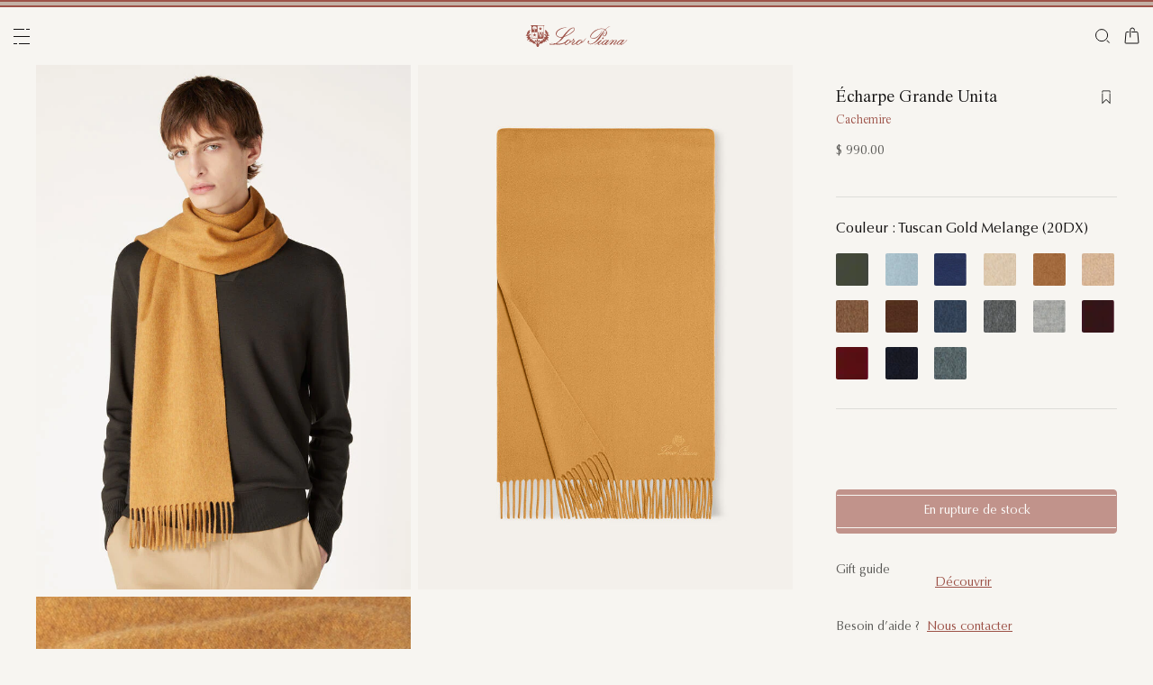

--- FILE ---
content_type: text/html;charset=UTF-8
request_url: https://ca.loropiana.com/fr/homme/accessoires/echarpes/echarpe-grande-unita-FAO3774_20DX.html
body_size: 106884
content:
<!doctype html>
<html lang="fr" dir="ltr"> 
 <head>
  <meta name="viewport" content="width=device-width, initial-scale=1, maximum-scale=1">
  <link rel="preload" href="https://media.loropiana.com/HYBRIS/FAO/FAO3774/46FC0535-7D15-4B16-8417-E72055AA0C99/FAO3774_20DX_MEDIUM.jpg" as="image" fetchpriority="high">
  <link rel="preload" href="/on/demandware.static/Sites-loropiana-b2c-ca-Site/-/default/dw76394163/images/LoroPiana-logo.svg" as="image" fetchpriority="high"> 
  <script type="kleecks/javascript">
    window.isCurrentActionAkamaiCache = false;
    window.getCustomerStatusUrl="/on/demandware.store/Sites-loropiana-b2c-ca-Site/fr_CA/Account-CustomerStatus";
</script> 
  <script src="https://ca.loropiana.com/on/demandware.static/Sites-loropiana-b2c-ca-Site/-/fr_CA/v1769014029224/js/components/loadCustomerStatus.js" type="kleecks/javascript"></script> <!--[if gt IE 9]><!--> 
  <script type="kleecks/javascript">//common/scripts.isml</script> 
  <script defer type="kleecks/javascript" src="https://ca.loropiana.com/on/demandware.static/Sites-loropiana-b2c-ca-Site/-/fr_CA/v1769014029224/js/main.js"></script> 
  <script defer type="kleecks/javascript" src="https://ca.loropiana.com/on/demandware.static/Sites-loropiana-b2c-ca-Site/-/fr_CA/v1769014029224/js/productDetail.js">
    </script> 
  <script defer type="kleecks/javascript" src="https://ca.loropiana.com/on/demandware.static/Sites-loropiana-b2c-ca-Site/-/fr_CA/v1769014029224/js/dynamicYield/dynamicYieldSfra.js">
    </script> <!--<![endif]--> 
  <meta charset="UTF-8"> 
  <meta http-equiv="x-ua-compatible" content="ie=edge">  
  <meta name="format-detection" content="telephone=no"> <!-- COREMEDIA INITIALIZATION --> <!-- INCLUDE COREMEDIA METADATA --> 
  <meta name="robots" content="INDEX,FOLLOW"> 
  <script src="https://cdn.cookielaw.org/scripttemplates/otSDKStub.js" data-document-language="true" type="kleecks/javascript" charset="UTF-8" data-domain-script="d8893632-8cda-4659-b76a-ef778506da05"></script> 
  <script type="kleecks/javascript">
        function OptanonWrapper() {
            const isDefined = typeof window.DYO !== 'undefined' && typeof window.DYO.ActiveConsent !== 'undefined' && typeof window.DY !== 'undefined';

            if (isDefined) {
                if (window.OptanonActiveGroups && window.OptanonActiveGroups.indexOf('C0003') !== -1) {
                    window.DYO.ActiveConsent.updateConsentAcceptedStatus(true);
                    window.DY.userActiveConsent = { accepted: true };
                } else {
                    window.DYO.ActiveConsent.updateConsentAcceptedStatus(false);
                    window.DY.userActiveConsent = { accepted: false };
                }
            }
        }
    </script> 
  <title>Écharpe Grande Unita Cachemire Tuscan Gold Melange | Loro Piana </title> 
  <meta name="description" content="Loro Piana présente Écharpe Grande Unita. Découvrez notre sélection de Foulards sur notre boutique en ligne officielle."> 
  <meta name="keywords" content="Loro Piana"> 
  <link rel="icon" type="image/png" href="https://ca.loropiana.com/favicon.png?v=2">
  <link rel="apple-touch-icon" sizes="57x57" href="https://ca.loropiana.com/apple-icon-57x57.png?v=2">
  <link rel="apple-touch-icon" sizes="60x60" href="https://ca.loropiana.com/apple-icon-60x60.png?v=2">
  <link rel="apple-touch-icon" sizes="72x72" href="https://ca.loropiana.com/apple-icon-72x72.png?v=2">
  <link rel="apple-touch-icon" sizes="76x76" href="https://ca.loropiana.com/apple-icon-76x76.png?v=2">
  <link rel="apple-touch-icon" sizes="114x114" href="https://ca.loropiana.com/apple-icon-114x114.png?v=2">
  <link rel="apple-touch-icon" sizes="120x120" href="https://ca.loropiana.com/apple-icon-120x120.png?v=2">
  <link rel="apple-touch-icon" sizes="144x144" href="https://ca.loropiana.com/apple-icon-144x144.png?v=2">
  <link rel="apple-touch-icon" sizes="152x152" href="https://ca.loropiana.com/apple-icon-152x152.png?v=2">
  <link rel="apple-touch-icon" sizes="180x180" href="https://ca.loropiana.com/apple-icon-180x180.png?v=2">
  <link rel="icon" type="image/png" sizes="192x192" href="https://ca.loropiana.com/android-icon-192x192.png?v=2">
  <link rel="icon" type="image/png" sizes="32x32" href="https://ca.loropiana.com/favicon-32x32.png?v=2">
  <link rel="icon" type="image/png" sizes="96x96" href="https://ca.loropiana.com/favicon-96x96.png?v=2">
  <link rel="icon" type="image/png" sizes="16x16" href="https://ca.loropiana.com/favicon-16x16.png?v=2">
  <link rel="icon" href="https://ca.loropiana.com/favicon.ico?v=2" type="image/x-icon">
  <link rel="manifest" href="https://ca.loropiana.com/manifest.json">     
  <link rel="stylesheet" type="kleecks/css" href="https://s3.livstick.com/livstick-widget/css/bundle.min.css"> <!-- Start of Algolia dependencies --> 
  <script type="kleecks/javascript">
        var algoliaData = {"version":"24.2.0","enable":true,"applicationID":"YATUHBS7KN","searchApiKey":"29fb322d5e34a1a2bdad271396c0fcee","enableContentSearch":false,"locale":"fr_CA","currentLanguage":"fr","currencyCode":"CAD","currencySymbol":"C$","productsIndex":"prod_CA__products__fr_CA","categoriesIndex":"prod_CA__categories__fr_CA","contentsIndex":"prod_CA__contents__fr_CA","recordModel":"variant-level","quickViewUrlBase":"/on/demandware.store/Sites-loropiana-b2c-ca-Site/fr_CA/Product-ShowQuickView","staticUrl":"/on/demandware.static/Sites-loropiana-b2c-ca-Site/-/fr_CA/v1769014029224/images/","listOfFilters":["colorFamilyCode","size","eShopMaterial","gender","genderLoc","fiberGroupLoc","categoryLoc","categoryName","shapeLoc","specialPackLoc","subCategoryLoc","year","commercialFamilyDescription"],"SBColorFilterAndOrderMen":["W","T","L","Q","K","R","P","M","H","1","E","3","5","6","A","2","8","7","4","D","G","B","C","F","J"],"SBColorFilterAndOrderWom":["W","T","L","Q","K","R","P","M","H","1","E","3","5","6","A","2","8","7","4","D","G","B","C","F","J"],"maxFiltersValuesLength":100,"isVisibleEnabled":true,"isAvailableEnabled":true,"enableOnlyDigitalVisible":"","essentialsEnabled":true,"sitePreviewDate":null,"todayFormatted":"20260121","strings":{"placeholderChar":"","placeholder":"Recherche (mots-clés, etc.)","moreResults":"sur","moreResultsOf":"sur","moreResultsOthers":"Voir autres","moreResultsProducts":"produits","moreResultsOthersProducts":"Voir  autres produits","moreResultsLookbook":"sur","moreResultsOfLookbook":"sur","moreResultsOthersLookbook":"Voir autres","moreResultsProductsLookbook":"articles","moreResultsOthersProductsLookbook":"View other  looks","moreResultsEssentials":"View more","previousResults":"Voir les résultats précédents","noResults":"No results","redirectUrlTitle":"Suggestions","noresultsDesc":"Nous vous invitons à effectuer une nouvelle recherche avec un autre mot clé.","noresultsTitle":"Désolé, mais nous n'avons trouvé aucun article correspondant exactement à votre recherche.","productsAvailables":"{0} Articles disponible(s)","result":"result","results":"results","bestMetches":"Pertinence","priceAsc":"Prix croissant","priceDesc":"Prix décroissant","reset":"Tout effacer","brandPanelTitle":"Brand","materialPanelTitle":"Matière","fiberGroupLocPanelTitle":"Matière","shapeLocPanelTitle":"Forme","sizePanelTitle":"Taille","colorPanelTitle":"Couleurs","eShopMaterialPanelTitle":"Matière","eShopModelPanelTitle":"Model","genderPanelTitle":"Gender","genderLocPanelTitle":"Gender","pricePanelTitle":"Price","categoryPanelTitle":"Catégorie","categoryLocPanelTitle":"Catégorie","subCategoryLocPanelTitle":"Sous-Catégorie","yearPanelTitle":"Year","categoryNamePanelTitle":"Catégorie","specialPackLocPanelTitle":"Special Pack","colorFamilyCodePanelTitle":"Couleur","commercialFamilyDescriptionPanelTitle":"Ligne","products":"Produits","categories":"Categories","productsNum":"Products ({0})","categoriesNum":"Categories ({0})","content":"Content","articles":"Articles","priceFilter":{"separator":"to","submit":"Go"},"newArrivals":"New Arrivals","showNumProducts":"Voir {0} Articles","seeAllResults":"Voir tous les résultats","searchResults":"Search results","searchResultFound":"Résultat pour \"{0}\" (1)","searchResultsFound":"Résultats pour \"{1}\" ({0})","facetswatch1":"Blanc","facetswatch2":"Jaune","facetswatch3":"Rose","facetswatch4":"Lilas","facetswatch5":"Vert","facetswatch6":"Bleu ciel","facetswatch7":"Bleu turquoise","facetswatch8":"Noir","facetswatchA":"Naturelles","facetswatchB":"Bicolore – Réversible","facetswatchC":"Bicolore – Réversible","facetswatchD":"Beige","facetswatchE":"Camel","facetswatchF":"Multicolore – Imprimé","facetswatchG":"Iridescente","facetswatchH":"Marron","facetswatchJ":"Jacquard","facetswatchK":"Violet","facetswatchL":"Orange","facetswatchM":"Gris","facetswatchP":"Rouge brique","facetswatchQ":"Bordeaux","facetswatchR":"Rouge","facetswatchT":"Imprimé","facetswatchW":"Bleu","discover":"Découvrir","labeloos1":"Bientôt disponible","labeloos2":"Indisponible","labeloos3":"En rupture de stock","labeloos4":"Épuisé","labeloos5":"Nous contacter","labeloos6":"Veuillez vous renseigner","labeloos7":"Indisponible","labeloos8":"Indisponible","labeloos9":"Indisponible","labeloos10":"Indisponible","labeloos99":"label.outofstock","custombadge1":"[badge]label.custombadge.1","custombadge2":"[badge]label.custombadge.2","custombadge3":"[badge]label.custombadge.3","custombadge4":"[badge]label.custombadge.4","custombadge5":"[badge]label.custombadge.5","custombadge6":"[badge]label.custombadge.6","custombadge7":"[badge]label.custombadge.7","custombadge8":"[badge]label.custombadge.8","custombadge9":"[badge]label.custombadge.9","custombadge10":"[badge]label.custombadge.10"},"noImages":{"large":"/on/demandware.static/Sites-loropiana-b2c-ca-Site/-/default/dwae49c0a5/images/noimagelarge.png","medium":"/on/demandware.static/Sites-loropiana-b2c-ca-Site/-/default/dwcd95ed25/images/noimagemedium.png","small":"/on/demandware.static/Sites-loropiana-b2c-ca-Site/-/default/dw17fd6a32/images/noimagesmall.png"}};
    </script> <!-- algoliasearch --> 
  <script type="kleecks/module">
        import algoliasearch from '/on/demandware.static/Sites-loropiana-b2c-ca-Site/-/fr_CA/v1769014029224/js/lib/algolia/algoliasearch-lite.esm.browser.js';
        window.algoliasearch = algoliasearch;
    </script> 
  <script src="https://cdn.jsdelivr.net/npm/hogan.js@1.0.2" type="kleecks/javascript"></script> <!-- Algolia Autocomplete.js --> 
  <link rel="stylesheet" href="https://cdn.jsdelivr.net/npm/@algolia/autocomplete-theme-classic@1" type="kleecks/css"> 
  <script src="https://cdn.jsdelivr.net/npm/@algolia/autocomplete-js@1" type="kleecks/javascript"></script> 
  <script type="kleecks/javascript">
      const { autocomplete, getAlgoliaResults } = window['@algolia/autocomplete-js'];
    </script> 
  <script type="kleecks/module">
        import { html } from 'https://unpkg.com/htm/preact/standalone.module.js'
        window.html = html;
    </script> 
  <script src="https://cdn.jsdelivr.net/npm/@algolia/autocomplete-plugin-recent-searches" type="kleecks/javascript"></script> 
  <script type="kleecks/javascript">
        const { createLocalStorageRecentSearchesPlugin } = window[
        '@algolia/autocomplete-plugin-recent-searches'
        ];
    </script> 
  <script src="https://cdn.jsdelivr.net/npm/@algolia/autocomplete-plugin-query-suggestions" type="kleecks/javascript"></script> 
  <script type="kleecks/javascript">
        const { createQuerySuggestionsPlugin } = window[
            '@algolia/autocomplete-plugin-query-suggestions'
        ];
    </script> 
  <link rel="stylesheet" href="https://cdn.jsdelivr.net/npm/@algolia/autocomplete-plugin-tags/dist/theme.min.css" type="kleecks/css"> 
  <script src="https://cdn.jsdelivr.net/npm/@algolia/autocomplete-plugin-tags" type="kleecks/javascript"></script> 
  <script type="kleecks/javascript">
    const { createTagsPlugin } = window['@algolia/autocomplete-plugin-tags'];
    </script> 
  <script src="https://cdn.jsdelivr.net/npm/@algolia/autocomplete-preset-algolia" type="kleecks/javascript"></script> 
  <script type="kleecks/javascript">
    const { getAlgoliaFacets } = window['@algolia/autocomplete-preset-algolia'];
    </script> 
  <script src="https://ca.loropiana.com/on/demandware.static/Sites-loropiana-b2c-ca-Site/-/fr_CA/v1769014029224/js/algolia/autocomplete-config.js" type="kleecks/javascript"></script> <!-- Algolia InstantSearch.js --> 
  <link rel="stylesheet" href="https://cdn.jsdelivr.net/npm/instantsearch.css@7/themes/reset-min.css" type="kleecks/css"> 
  <script src="https://cdn.jsdelivr.net/npm/instantsearch.js@4/dist/instantsearch.production.min.js" type="kleecks/javascript"></script> 
  <script src="https://ca.loropiana.com/on/demandware.static/Sites-loropiana-b2c-ca-Site/-/fr_CA/v1769014029224/js/algolia/instantsearch-config.js" type="kleecks/javascript"></script> 
  <script src="https://ca.loropiana.com/on/demandware.static/Sites-loropiana-b2c-ca-Site/-/fr_CA/v1769014029224/js/algolia/instantsearch-essentials-config.js" type="kleecks/javascript"></script> 
  <link rel="stylesheet" href="https://ca.loropiana.com/on/demandware.static/Sites-loropiana-b2c-ca-Site/-/fr_CA/v1769014029224/css/algolia/index.css" type="kleecks/css"> 
  <script src="https://ca.loropiana.com/on/demandware.static/Sites-loropiana-b2c-ca-Site/-/fr_CA/v1769014029224/js/algolia/index.js" type="kleecks/javascript"></script> <!-- End of Algolia dependencies --> 
  <link rel="stylesheet" href="https://ca.loropiana.com/on/demandware.static/Sites-loropiana-b2c-ca-Site/-/fr_CA/v1769014029224/css/global.css" no-defer="no-defer"> 
  <link rel="stylesheet" href="https://ca.loropiana.com/on/demandware.static/Sites-loropiana-b2c-ca-Site/-/fr_CA/v1769014029224/css/pdp.css" no-defer="no-defer"> 
  <script type="kleecks/javascript">
    dataLayer = [{"event":"page_info","country":"Canada","language":"FR","pageType":"product_detail_page","pageTopCategory":"MAN","pageMidCategory":"ACCESSORIES","pageSubCategory":"SCARVES","pageSubSubCategory":"SCIARPAGRANDEUNITAU.","SFCC_category_id":"MAN_ACCESSORIES_SCARVES","SFCC_level_id":"L4","gtm_page_url":"/en/man/accessories/scarves/grande-unita-scarf-FAO3774_20DX.html"},{"event":"user_info","hashedEmail":"","loginStatus":"not_logged","user_id":""}];
</script> 
  <script type="kleecks/javascript">
            window.lineItemCtnrProducts =
            [];

            (function (w, d, s, l, i) {
                w[l] = w[l] || [];
                w[l].push({
                    'gtm.start': new Date().getTime(),
                    event: 'gtm.js'
                });
                var f = d.getElementsByTagName(s)[0],
                    j = d.createElement(s),
                    dl = l != 'dataLayer' ? '&l=' + l : '';
                j.async = true;
                j.src =
                    'https://www.googletagmanager.com/gtm.js?id=' + i + dl;
                f.parentNode.insertBefore(j, f);
            })(window, document, 'script', 'dataLayer', 'GTM-PT2K8FCX');
        </script> 
  <script type="kleecks/javascript">window.Resources = {"address":{"error.card.info.missing.share":"Pour continuer, saisissez votre e-mail dans le champ dédié et cliquer sur « CONTINUER EN TANT QU'INVITÉ »."},"algolia":{"button.more":"sur","button.more.others":"Voir autres","button.more.products":"produits"},"common":{"global.storename":"Loro Piana","thanks.label":"Merci !","change.country.modal.products":"Attention, article {0} non disponible","button.addtocart":"Ajouter au panier","link.plp.discover":"Découvrir"},"forms":{"label.missing.chars":"{0} / {1}","label.postcode":"Find Your Postcode","label.input.contact.us.select.file":"+ sélectionnez un fichier","error.message.phone.format":"Phone number must be 10 digits"},"product":{"modal.pdp.image.alt.instore":"Find in Store Image","product.attribute.delivery.lead.date":"Livraison à partir du {0}","error.modal.pdp.size.not.selected":"Aucune taille sélectionnée","productset.title.first":"Les","productset.title.second":"looks","stylewith.title.first":"Style","stylewith.title.second":"with","productset.view-all-looks.cta":"Voir tous les looks","button.estimate.delivery.updated":"Livraison à partir du {0} à {1}","sustainability.product.traceabilityMainComponent1":"Composant principal 1","sustainability.product.traceabilityMainComponent2":"Composant principal 2","sustainability.product.traceabilityShoes":"Chaussures"},"account":{"page.title.myaccount":"My Account"},"wishlist":{"modal.title.wishlist":"Ma wishlist","wishlist.products.collected":"Vous avez récupéré <span class=\"text-primary\">{0}  article(s) </span> dans votre liste de souhaits","button.add_to_wishlist.arialabel":"Ajouter à la liste de souhaits","button.remove_from_wishlist.arialabel":"Retirer de la liste de souhaits"},"contactUs":{"title.contact.us.page":"Nous contacter"},"cart":{"info.cart.empty":"Votre panier","info.cart.empty.string":"est vide","fill.cart.empty":"Please add some products to it","start.cart.shop":"Commencer mes achats","label.aria.label.cart":"Panier, {0} articles"},"checkout":{"label.delivery.date":"Vous devriez recevoir votre colis d'ici {0}","label.pickup.date":"Estimated arrival in Store {0}","label.shipping.closest.delivery":"Votre premier colis devrait arriver le {0}","label.shipping.closest.delivery.store":"Votre premier colis devrait arriver en boutique le {0}","label.shipping.single.delivery":"Date d'arrivée estimée {0}","label.shipping.single.delivery.store":"Date d'arrivée en boutique estimée {0}","action.hide.details":"Hide Details","creditCard.title":"[checkout]creditCard.title","creditCard.numberField.title":"Carte de crédit","creditCard.numberField.placeholder":"creditCard.numberField.placeholder","creditCard.cvcField.title":"Code de sécurité","creditCard.cvcField.placeholder.3digits":"3 chiffres","creditCard.holderName":"Nom sur la carte","form.instruction":"[checkout]form.instruction","label.gifting.add.message":"Ajouter un message cadeau (facultatif)","label.gifting.added.message":"Vous avez ajouté une carte","label.gifting.blank.message":"Vous avez ajouté une carte message vierge"},"confirmation":{"label.expected.delivery.date":"Vous recevrez votre commande dans {0}","label.actual.delivery.date":"Vous avez reçu votre commande le {0}","label.boss.completed.date":"Picked Up on {0}","label.boss.ready.date":"Arrived in Store {0}","label.boss.expected.date":"Estimated arrival in Store {0}"},"payment":{},"purchaseLimits":{"error.limit.purchase.title":"Important"},"salescap":{"salescap.mergemodal.title":"Panier mis à jour","salescap.mergemodal.body":"Certains produits ont été retirés du panier, car la quantité demandée n'est plus disponible. Veuillez vérifier à nouveau votre panier."},"stockStrategy":{"label.outofstock.1":"Bientôt disponible","label.outofstock.2":"Indisponible","label.outofstock.3":"En rupture de stock","label.outofstock.4":"Épuisé","label.outofstock.5":"Nous contacter","label.outofstock.6":"Veuillez vous renseigner","label.outofstock.7":"Indisponible","label.outofstock.8":"Indisponible","label.outofstock.9":"Indisponible","label.outofstock.10":"Indisponible"},"orderReturn":{"label.return.reason.missing.error":"Veuillez sélectionner un motif pour le retour","label.exchange.reason.missing.error":"Veuillez sélectionner un motif pour l'échange","label.exchange.pid.missing.error":"Veuillez sélectionner un article pour l'échange"},"campaign":{"label.badge.presale":"SOLDES PRIVÉES","campaign.menu.title":"My Exclusive Preview","campaign.menu.cta":"Enter"}};</script> 
  <script type="kleecks/javascript">window.Icons = {"location":"/on/demandware.static/Sites-loropiana-b2c-ca-Site/-/fr_CA/v1769014029224/images/sprite.svg#location","virtual":"/on/demandware.static/Sites-loropiana-b2c-ca-Site/-/fr_CA/v1769014029224/images/sprite.svg#virtual","store":"/on/demandware.static/Sites-loropiana-b2c-ca-Site/-/fr_CA/v1769014029224/images/sprite.svg#store","bookmark":"/on/demandware.static/Sites-loropiana-b2c-ca-Site/-/fr_CA/v1769014029224/images/sprite.svg#bookmark","bookmark-filled":"/on/demandware.static/Sites-loropiana-b2c-ca-Site/-/fr_CA/v1769014029224/images/sprite.svg#bookmark-filled","check":"/on/demandware.static/Sites-loropiana-b2c-ca-Site/-/fr_CA/v1769014029224/images/sprite.svg#check","logo":"/on/demandware.static/Sites-loropiana-b2c-ca-Site/-/fr_CA/v1769014029224/images/sprite.svg#logo","close-round":"/on/demandware.static/Sites-loropiana-b2c-ca-Site/-/fr_CA/v1769014029224/images/sprite.svg#close-round","search":"/on/demandware.static/Sites-loropiana-b2c-ca-Site/-/fr_CA/v1769014029224/images/sprite.svg#search","arrow-left":"/on/demandware.static/Sites-loropiana-b2c-ca-Site/-/fr_CA/v1769014029224/images/sprite.svg#arrow-left","arrow-right":"/on/demandware.static/Sites-loropiana-b2c-ca-Site/-/fr_CA/v1769014029224/images/sprite.svg#arrow-right","arrow-raw":"/on/demandware.static/Sites-loropiana-b2c-ca-Site/-/fr_CA/v1769014029224/images/sprite.svg#arrow-raw","relay-point":"/on/demandware.static/Sites-loropiana-b2c-ca-Site/-/fr_CA/v1769014029224/images/sprite.svg#relay-point"};</script> 
  <script type="kleecks/javascript">window.SitePreferences = {"google":{"mapAPI":"AIzaSyBvErXsYIVBYR3WN7VBCnNr_ZYXjh8mKbI"}};</script> 
  <script type="kleecks/javascript">window.Urls = {"cart":"/fr/cart","contactUs":"/fr/contact","home":"/fr/","wishlist":"/fr/wishlist","wishlistRemove":"/on/demandware.store/Sites-loropiana-b2c-ca-Site/fr_CA/Wishlist-RemoveProduct","spriteSvg":"/on/demandware.store/Sites-loropiana-b2c-ca-Site/fr_CA/%2fimages%2fsprite%2esvg","productShow":"/on/demandware.store/Sites-loropiana-b2c-ca-Site/fr_CA/Product-Show%3fpid%3d","productShowQuickView":"/on/demandware.store/Sites-loropiana-b2c-ca-Site/fr_CA/Product-ShowQuickView%3fpid%3d","wishlistGetIcon":"/on/demandware.store/Sites-loropiana-b2c-ca-Site/fr_CA/Wishlist-GetIcon%3fpid%3d","gtmGetVariationGtmModel":"/on/demandware.store/Sites-loropiana-b2c-ca-Site/fr_CA/Gtm-GetVariationGtmModel%3fpid%3d","reachfiveCheckSession":"/on/demandware.store/Sites-loropiana-b2c-ca-Site/fr_CA/ReachFiveController-CheckSession","showList":"/on/demandware.store/Sites-loropiana-b2c-ca-Site/fr_CA/Tile-ShowList","cleanList":"/on/demandware.store/Sites-loropiana-b2c-ca-Site/fr_CA/Tile-CleanList"};</script> 
  <script type="kleecks/javascript">window.CurrencyFormat = {"name":"Canadian Dollar","code":"CAD","symbol":"C$","fractionDigits":2};</script> 
  <link rel="alternate" hreflang="en-ae" href="https://ae.loropiana.com/en/man/accessories/scarves/grande-unita-scarf-FAO3774_20DX.html"> 
  <link rel="alternate" hreflang="ar-ae" href="https://ae.loropiana.com/ar/%D8%A7%D9%84%D8%B1%D8%AC%D8%A7%D9%84/%D8%A7%D9%84%D8%A5%D9%83%D8%B3%D8%B3%D9%88%D8%A7%D8%B1%D8%A7%D8%AA/%D8%A7%D9%84%D8%A3%D9%88%D8%B4%D8%AD%D8%A9-2/%D9%88%D8%B4%D8%A7%D8%AD-grande-unita-FAO3774_20DX.html"> 
  <link rel="alternate" hreflang="en-ca" href="https://ca.loropiana.com/en/man/accessories/scarves/grande-unita-scarf-FAO3774_20DX.html"> 
  <link rel="alternate" hreflang="fr-ca" href="https://ca.loropiana.com/fr/homme/accessoires/echarpes/echarpe-grande-unita-FAO3774_20DX.html"> 
  <link rel="alternate" hreflang="de-de" href="https://de.loropiana.com/de/herren/accessoires/schals/schal-grande-unita-FAO3774_20DX.html"> 
  <link rel="alternate" hreflang="en-de" href="https://de.loropiana.com/en/man/accessories/scarves/grande-unita-scarf-FAO3774_20DX.html"> 
  <link rel="alternate" hreflang="en-bg" href="https://bg.loropiana.com/en/man/accessories/scarves/grande-unita-scarf-FAO3774_20DX.html"> 
  <link rel="alternate" hreflang="en-hr" href="https://hr.loropiana.com/en/man/accessories/scarves/grande-unita-scarf-FAO3774_20DX.html"> 
  <link rel="alternate" hreflang="en-cy" href="https://cy.loropiana.com/en/man/accessories/scarves/grande-unita-scarf-FAO3774_20DX.html"> 
  <link rel="alternate" hreflang="en-ee" href="https://ee.loropiana.com/en/man/accessories/scarves/grande-unita-scarf-FAO3774_20DX.html"> 
  <link rel="alternate" hreflang="en-si" href="https://si.loropiana.com/en/man/accessories/scarves/grande-unita-scarf-FAO3774_20DX.html"> 
  <link rel="alternate" hreflang="en-cz" href="https://cz.loropiana.com/en/man/accessories/scarves/grande-unita-scarf-FAO3774_20DX.html"> 
  <link rel="alternate" hreflang="en-mc" href="https://mc.loropiana.com/en/man/accessories/scarves/grande-unita-scarf-FAO3774_20DX.html"> 
  <link rel="alternate" hreflang="fr-mc" href="https://mc.loropiana.com/fr/homme/accessoires/echarpes/echarpe-grande-unita-FAO3774_20DX.html"> 
  <link rel="alternate" hreflang="en-ch" href="https://ch.loropiana.com/en/man/accessories/scarves/grande-unita-scarf-FAO3774_20DX.html"> 
  <link rel="alternate" hreflang="fr-ch" href="https://ch.loropiana.com/fr/homme/accessoires/echarpes/echarpe-grande-unita-FAO3774_20DX.html"> 
  <link rel="alternate" hreflang="de-ch" href="https://ch.loropiana.com/de/herren/accessoires/schals/schal-grande-unita-FAO3774_20DX.html"> 
  <link rel="alternate" hreflang="it-ch" href="https://ch.loropiana.com/it/uomo/accessori/sciarpe/sciarpa-grande-unita-FAO3774_20DX.html"> 
  <link rel="alternate" hreflang="en-fi" href="https://fi.loropiana.com/en/man/accessories/scarves/grande-unita-scarf-FAO3774_20DX.html"> 
  <link rel="alternate" hreflang="en-ie" href="https://ie.loropiana.com/en/man/accessories/scarves/grande-unita-scarf-FAO3774_20DX.html"> 
  <link rel="alternate" hreflang="en-lv" href="https://lv.loropiana.com/en/man/accessories/scarves/grande-unita-scarf-FAO3774_20DX.html"> 
  <link rel="alternate" hreflang="en-lt" href="https://lt.loropiana.com/en/man/accessories/scarves/grande-unita-scarf-FAO3774_20DX.html"> 
  <link rel="alternate" hreflang="en-se" href="https://se.loropiana.com/en/man/accessories/scarves/grande-unita-scarf-FAO3774_20DX.html"> 
  <link rel="alternate" hreflang="en-at" href="https://at.loropiana.com/en/man/accessories/scarves/grande-unita-scarf-FAO3774_20DX.html"> 
  <link rel="alternate" hreflang="de-at" href="https://at.loropiana.com/de/herren/accessoires/schals/schal-grande-unita-FAO3774_20DX.html"> 
  <link rel="alternate" hreflang="en-be" href="https://be.loropiana.com/en/man/accessories/scarves/grande-unita-scarf-FAO3774_20DX.html"> 
  <link rel="alternate" hreflang="fr-be" href="https://be.loropiana.com/fr/homme/accessoires/echarpes/echarpe-grande-unita-FAO3774_20DX.html"> 
  <link rel="alternate" hreflang="en-dk" href="https://dk.loropiana.com/en/man/accessories/scarves/grande-unita-scarf-FAO3774_20DX.html"> 
  <link rel="alternate" hreflang="en-gr" href="https://gr.loropiana.com/en/man/accessories/scarves/grande-unita-scarf-FAO3774_20DX.html"> 
  <link rel="alternate" hreflang="en-hu" href="https://hu.loropiana.com/en/man/accessories/scarves/grande-unita-scarf-FAO3774_20DX.html"> 
  <link rel="alternate" hreflang="en-lu" href="https://lu.loropiana.com/en/man/accessories/scarves/grande-unita-scarf-FAO3774_20DX.html"> 
  <link rel="alternate" hreflang="fr-lu" href="https://lu.loropiana.com/fr/homme/accessoires/echarpes/echarpe-grande-unita-FAO3774_20DX.html"> 
  <link rel="alternate" hreflang="de-lu" href="https://lu.loropiana.com/de/herren/accessoires/schals/schal-grande-unita-FAO3774_20DX.html"> 
  <link rel="alternate" hreflang="en-mt" href="https://mt.loropiana.com/en/man/accessories/scarves/grande-unita-scarf-FAO3774_20DX.html"> 
  <link rel="alternate" hreflang="en-nl" href="https://nl.loropiana.com/en/man/accessories/scarves/grande-unita-scarf-FAO3774_20DX.html"> 
  <link rel="alternate" hreflang="en-pl" href="https://pl.loropiana.com/en/man/accessories/scarves/grande-unita-scarf-FAO3774_20DX.html"> 
  <link rel="alternate" hreflang="en-ro" href="https://ro.loropiana.com/en/man/accessories/scarves/grande-unita-scarf-FAO3774_20DX.html"> 
  <link rel="alternate" hreflang="en-sk" href="https://sk.loropiana.com/en/man/accessories/scarves/grande-unita-scarf-FAO3774_20DX.html"> 
  <link rel="alternate" hreflang="en-ua" href="https://ua.loropiana.com/en/man/accessories/scarves/grande-unita-scarf-FAO3774_20DX.html"> 
  <link rel="alternate" hreflang="ru-ua" href="https://ua.loropiana.com/ru/%D0%B4%D0%BB%D1%8F-%D0%BC%D1%83%D0%B6%D1%87%D0%B8%D0%BD/%D0%B0%D0%BA%D1%81%D0%B5%D1%81%D1%81%D1%83%D0%B0%D1%80%D1%8B/%D1%88%D0%B0%D1%80%D1%84%D1%8B/%D1%88%D0%B0%D1%80%D1%84-grande-unita-FAO3774_20DX.html"> 
  <link rel="alternate" hreflang="en-pt" href="https://pt.loropiana.com/en/man/accessories/scarves/grande-unita-scarf-FAO3774_20DX.html"> 
  <link rel="alternate" hreflang="en-es" href="https://es.loropiana.com/en/man/accessories/scarves/grande-unita-scarf-FAO3774_20DX.html"> 
  <link rel="alternate" hreflang="fr-fr" href="https://fr.loropiana.com/fr/homme/accessoires/echarpes/echarpe-grande-unita-FAO3774_20DX.html"> 
  <link rel="alternate" hreflang="en-fr" href="https://fr.loropiana.com/en/man/accessories/scarves/grande-unita-scarf-FAO3774_20DX.html"> 
  <link rel="alternate" hreflang="x-default" href="https://ii.loropiana.com/en/man/accessories/scarves/grande-unita-scarf-FAO3774_20DX.html"> 
  <link rel="alternate" hreflang="it-it" href="https://it.loropiana.com/it/uomo/accessori/sciarpe/sciarpa-grande-unita-FAO3774_20DX.html"> 
  <link rel="alternate" hreflang="en-it" href="https://it.loropiana.com/en/man/accessories/scarves/grande-unita-scarf-FAO3774_20DX.html"> 
  <link rel="alternate" hreflang="en-jp" href="https://jp.loropiana.com/en/man/accessories/scarves/grande-unita-scarf-FAO3774_20DX.html"> 
  <link rel="alternate" hreflang="ja-jp" href="https://jp.loropiana.com/ja/%E3%83%A1%E3%83%B3%E3%82%BA/%E3%82%A2%E3%82%AF%E3%82%BB%E3%82%B5%E3%83%AA%E3%83%BC/%E3%82%B9%E3%82%AB%E3%83%BC%E3%83%95%E3%83%BB%E3%83%9E%E3%83%95%E3%83%A9%E3%83%BC/%E3%82%B0%E3%83%A9%E3%83%B3%E3%83%87%E3%83%BB%E3%82%A6%E3%83%8B%E3%82%BF%E3%83%BB%E3%82%B9%E3%82%AB%E3%83%BC%E3%83%95-FAO3774_20DX.html"> 
  <link rel="alternate" hreflang="ko-kr" href="https://kr.loropiana.com/ko/%EB%82%A8%EC%84%B1/%EC%95%A1%EC%84%B8%EC%84%9C%EB%A6%AC/%EC%8A%A4%EC%B9%B4%ED%94%84/%EA%B7%B8%EB%9E%80%EB%8D%B0-%EC%9A%B0%EB%8B%88%EB%94%B0-%EB%A8%B8%ED%94%8C%EB%9F%AC-FAO3774_20DX.html"> 
  <link rel="alternate" hreflang="en-kr" href="https://kr.loropiana.com/en/man/accessories/scarves/grande-unita-scarf-FAO3774_20DX.html"> 
  <link rel="alternate" hreflang="en-bh" href="https://bh.loropiana.com/en/man/accessories/scarves/grande-unita-scarf-FAO3774_20DX.html"> 
  <link rel="alternate" hreflang="ar-bh" href="https://bh.loropiana.com/ar/%D8%A7%D9%84%D8%B1%D8%AC%D8%A7%D9%84/%D8%A7%D9%84%D8%A5%D9%83%D8%B3%D8%B3%D9%88%D8%A7%D8%B1%D8%A7%D8%AA/%D8%A7%D9%84%D8%A3%D9%88%D8%B4%D8%AD%D8%A9-2/%D9%88%D8%B4%D8%A7%D8%AD-grande-unita-FAO3774_20DX.html"> 
  <link rel="alternate" hreflang="en-kw" href="https://kw.loropiana.com/en/man/accessories/scarves/grande-unita-scarf-FAO3774_20DX.html"> 
  <link rel="alternate" hreflang="ar-kw" href="https://kw.loropiana.com/ar/%D8%A7%D9%84%D8%B1%D8%AC%D8%A7%D9%84/%D8%A7%D9%84%D8%A5%D9%83%D8%B3%D8%B3%D9%88%D8%A7%D8%B1%D8%A7%D8%AA/%D8%A7%D9%84%D8%A3%D9%88%D8%B4%D8%AD%D8%A9-2/%D9%88%D8%B4%D8%A7%D8%AD-grande-unita-FAO3774_20DX.html"> 
  <link rel="alternate" hreflang="en-qa" href="https://qa.loropiana.com/en/man/accessories/scarves/grande-unita-scarf-FAO3774_20DX.html"> 
  <link rel="alternate" hreflang="ar-qa" href="https://qa.loropiana.com/ar/%D8%A7%D9%84%D8%B1%D8%AC%D8%A7%D9%84/%D8%A7%D9%84%D8%A5%D9%83%D8%B3%D8%B3%D9%88%D8%A7%D8%B1%D8%A7%D8%AA/%D8%A7%D9%84%D8%A3%D9%88%D8%B4%D8%AD%D8%A9-2/%D9%88%D8%B4%D8%A7%D8%AD-grande-unita-FAO3774_20DX.html"> 
  <link rel="alternate" hreflang="en-sa" href="https://sa.loropiana.com/en/man/accessories/scarves/grande-unita-scarf-FAO3774_20DX.html"> 
  <link rel="alternate" hreflang="ar-sa" href="https://sa.loropiana.com/ar/%D8%A7%D9%84%D8%B1%D8%AC%D8%A7%D9%84/%D8%A7%D9%84%D8%A5%D9%83%D8%B3%D8%B3%D9%88%D8%A7%D8%B1%D8%A7%D8%AA/%D8%A7%D9%84%D8%A3%D9%88%D8%B4%D8%AD%D8%A9-2/%D9%88%D8%B4%D8%A7%D8%AD-grande-unita-FAO3774_20DX.html"> 
  <link rel="alternate" hreflang="en-hk" href="https://hk.loropiana.com/en/man/accessories/scarves/grande-unita-scarf-FAO3774_20DX.html"> 
  <link rel="alternate" hreflang="zh-hk" href="https://hk.loropiana.com/zh_HK/%E7%94%B7%E8%A3%9D/%E9%85%8D%E9%A3%BE/%E5%9C%8D%E5%B7%BE/grande-unita-%E9%A0%B8%E5%B7%BE-FAO3774_20DX.html"> 
  <link rel="alternate" hreflang="en-tw" href="https://tw.loropiana.com/en/man/accessories/scarves/grande-unita-scarf-FAO3774_20DX.html"> 
  <link rel="alternate" hreflang="zh-tw" href="https://tw.loropiana.com/zh_HK/%E7%94%B7%E8%A3%9D/%E9%85%8D%E9%A3%BE/%E5%9C%8D%E5%B7%BE/grande-unita-%E9%A0%B8%E5%B7%BE-FAO3774_20DX.html"> 
  <link rel="alternate" hreflang="en-gb" href="https://uk.loropiana.com/en/man/accessories/scarves/grande-unita-scarf-FAO3774_20DX.html"> 
  <link rel="alternate" hreflang="en-us" href="https://us.loropiana.com/en/man/accessories/scarves/grande-unita-scarf-FAO3774_20DX.html"> 
  <script type="kleecks/javascript">
    window.gRecaptchaHandler = { instanceType : "2" };
    document.addEventListener('DOMContentLoaded', () => {
        $('<script/>', { type: 'text/javascript', src: 'https://www.google.com/recaptcha/enterprise.js?render=6LeGg_8qAAAAALQpJSvlmD9YIhXsFWgzz34gEHMM', defer: true, async: true }).appendTo('head');
    });
</script> 
  <script type="kleecks/javascript">
window.lazySizesConfig = {
init: false // Do not change this, it will be initialized via lazyLoad.js
};
window.lazyLoadConfig = {
precision: 10,
selector: '.lazy__wrapper'
};
</script> 
  <link rel="stylesheet" href="https://ca.loropiana.com/on/demandware.static/Sites-loropiana-b2c-ca-Site/-/fr_CA/v1769014029224/css/lazy-load.css" no-defer="no-defer"> 
  <script type="kleecks/javascript">
window.imageTransformationConfigs = {
sampleImageURL: "null",
transformationBaseURL: "https://ca.loropiana.com/dw/image/v2/BKRX_PRD"
}
</script> 
  <script type="kleecks/javascript" src="https://ca.loropiana.com/on/demandware.static/Sites-loropiana-b2c-ca-Site/-/fr_CA/v1769014029224/js/lazyLoad.js"></script> <!-- COREMEDIA HEAD --> 
  <link href="https://static-b2c.loropiana.com/cms/resource/themes/loropiana/css/loropiana-3824-64.css" rel="stylesheet" no-defer="no-defer"> 
  <meta name="coremedia_content_id" content="725590"> <!-- END COREMEDIA HEAD --> 
  <link rel="dns-prefetch" href="https://cdn-eu.dynamicyield.com"> 
  <link rel="dns-prefetch" href="https://st.dynamicyield.com"> 
  <link rel="dns-prefetch" href="https://rcom.dynamicyield.com"> 
  <script type="kleecks/javascript">
// <![CDATA[
window.DY = window.DY || {};
DY.recommendationContext = {
type: "PRODUCT",
lng: "fr_CA"
};
if(DY.recommendationContext.type != "OTHER" && DY.recommendationContext.type != "HOMEPAGE") {
var data = "FAO3774_20DX";
DY.recommendationContext.data = data.split(',');
}
// ]]>
</script> 
  <script type="kleecks/javascript" src="https://cdn-eu.dynamicyield.com/api/9879253/api_dynamic.js" id="DY_api_dynamic"></script> 
  <script type="kleecks/javascript" src="https://cdn-eu.dynamicyield.com/api/9879253/api_static.js" id="DY_api_static"></script> 
  <script src="https://maps.googleapis.com/maps/api/js?key=AIzaSyBvErXsYIVBYR3WN7VBCnNr_ZYXjh8mKbI&amp;libraries=places,geometry&amp;callback=onGoogleMapsApiCallback" async defer type="kleecks/javascript"></script> 
  <script type="kleecks/javascript">
    // PROMISE: Create a Promise on window obj that resolves when Google Maps API is loaded
    window.googleMapsApiLoadedPromise = new Promise((resolve) => {
        window.resolveGoogleMapsApiLoadedPromise = resolve;
    });
    // CALLBACK: Resolve the promise when the callback function is called by the script
    function onGoogleMapsApiCallback() {
        window.resolveGoogleMapsApiLoadedPromise();
    }
</script> 
  <script type="kleecks/javascript">
    window.isAddressDQEenabled = false;
    window.dqeAddressSuggestionsUrl="/on/demandware.store/Sites-loropiana-b2c-ca-Site/fr_CA/DQE-SuggestAddress";
    window.dqeAddressComplementarySuggestionsUrl="/on/demandware.store/Sites-loropiana-b2c-ca-Site/fr_CA/DQE-ComplementarySuggestions";
</script> 
  <link rel="canonical" href="https://ca.loropiana.com/fr/homme/accessoires/echarpes/echarpe-grande-unita-FAO3774_20DX.html"> 
  <script type="kleecks/javascript">//<!--
/* <![CDATA[ (head-active_data.js) */
var dw = (window.dw || {});
dw.ac = {
    _analytics: null,
    _events: [],
    _category: "",
    _searchData: "",
    _anact: "",
    _anact_nohit_tag: "",
    _analytics_enabled: "true",
    _timeZone: "Canada/Pacific",
    _capture: function(configs) {
        if (Object.prototype.toString.call(configs) === "[object Array]") {
            configs.forEach(captureObject);
            return;
        }
        dw.ac._events.push(configs);
    },
	capture: function() { 
		dw.ac._capture(arguments);
		// send to CQ as well:
		if (window.CQuotient) {
			window.CQuotient.trackEventsFromAC(arguments);
		}
	},
    EV_PRD_SEARCHHIT: "searchhit",
    EV_PRD_DETAIL: "detail",
    EV_PRD_RECOMMENDATION: "recommendation",
    EV_PRD_SETPRODUCT: "setproduct",
    applyContext: function(context) {
        if (typeof context === "object" && context.hasOwnProperty("category")) {
        	dw.ac._category = context.category;
        }
        if (typeof context === "object" && context.hasOwnProperty("searchData")) {
        	dw.ac._searchData = context.searchData;
        }
    },
    setDWAnalytics: function(analytics) {
        dw.ac._analytics = analytics;
    },
    eventsIsEmpty: function() {
        return 0 == dw.ac._events.length;
    }
};
/* ]]> */
// -->
</script> 
  <script type="kleecks/javascript">//<!--
/* <![CDATA[ (head-cquotient.js) */
var CQuotient = window.CQuotient = {};
CQuotient.clientId = 'bkrx-loropiana-b2c-ca';
CQuotient.realm = 'BKRX';
CQuotient.siteId = 'loropiana-b2c-ca';
CQuotient.instanceType = 'prd';
CQuotient.locale = 'fr_CA';
CQuotient.fbPixelId = '__UNKNOWN__';
CQuotient.activities = [];
CQuotient.cqcid='';
CQuotient.cquid='';
CQuotient.cqeid='';
CQuotient.cqlid='';
CQuotient.apiHost='api.cquotient.com';
/* Turn this on to test against Staging Einstein */
/* CQuotient.useTest= true; */
CQuotient.useTest = ('true' === 'false');
CQuotient.initFromCookies = function () {
	var ca = document.cookie.split(';');
	for(var i=0;i < ca.length;i++) {
	  var c = ca[i];
	  while (c.charAt(0)==' ') c = c.substring(1,c.length);
	  if (c.indexOf('cqcid=') == 0) {
		CQuotient.cqcid=c.substring('cqcid='.length,c.length);
	  } else if (c.indexOf('cquid=') == 0) {
		  var value = c.substring('cquid='.length,c.length);
		  if (value) {
		  	var split_value = value.split("|", 3);
		  	if (split_value.length > 0) {
			  CQuotient.cquid=split_value[0];
		  	}
		  	if (split_value.length > 1) {
			  CQuotient.cqeid=split_value[1];
		  	}
		  	if (split_value.length > 2) {
			  CQuotient.cqlid=split_value[2];
		  	}
		  }
	  }
	}
}
CQuotient.getCQCookieId = function () {
	if(window.CQuotient.cqcid == '')
		window.CQuotient.initFromCookies();
	return window.CQuotient.cqcid;
};
CQuotient.getCQUserId = function () {
	if(window.CQuotient.cquid == '')
		window.CQuotient.initFromCookies();
	return window.CQuotient.cquid;
};
CQuotient.getCQHashedEmail = function () {
	if(window.CQuotient.cqeid == '')
		window.CQuotient.initFromCookies();
	return window.CQuotient.cqeid;
};
CQuotient.getCQHashedLogin = function () {
	if(window.CQuotient.cqlid == '')
		window.CQuotient.initFromCookies();
	return window.CQuotient.cqlid;
};
CQuotient.trackEventsFromAC = function (/* Object or Array */ events) {
try {
	if (Object.prototype.toString.call(events) === "[object Array]") {
		events.forEach(_trackASingleCQEvent);
	} else {
		CQuotient._trackASingleCQEvent(events);
	}
} catch(err) {}
};
CQuotient._trackASingleCQEvent = function ( /* Object */ event) {
	if (event && event.id) {
		if (event.type === dw.ac.EV_PRD_DETAIL) {
			CQuotient.trackViewProduct( {id:'', alt_id: event.id, type: 'raw_sku'} );
		} // not handling the other dw.ac.* events currently
	}
};
CQuotient.trackViewProduct = function(/* Object */ cqParamData){
	var cq_params = {};
	cq_params.cookieId = CQuotient.getCQCookieId();
	cq_params.userId = CQuotient.getCQUserId();
	cq_params.emailId = CQuotient.getCQHashedEmail();
	cq_params.loginId = CQuotient.getCQHashedLogin();
	cq_params.product = cqParamData.product;
	cq_params.realm = cqParamData.realm;
	cq_params.siteId = cqParamData.siteId;
	cq_params.instanceType = cqParamData.instanceType;
	cq_params.locale = CQuotient.locale;
	
	if(CQuotient.sendActivity) {
		CQuotient.sendActivity(CQuotient.clientId, 'viewProduct', cq_params);
	} else {
		CQuotient.activities.push({activityType: 'viewProduct', parameters: cq_params});
	}
};
/* ]]> */
// -->
</script>  
  <meta name="alternate" data-hreflang="en-ae" content="https://ae.loropiana.com/en/man/accessories/scarves/grande-unita-scarf-FAO3774_20DX.html">
  <meta name="alternate" data-hreflang="ar-ae" content="https://ae.loropiana.com/ar/%D8%A7%D9%84%D8%B1%D8%AC%D8%A7%D9%84/%D8%A7%D9%84%D8%A5%D9%83%D8%B3%D8%B3%D9%88%D8%A7%D8%B1%D8%A7%D8%AA/%D8%A7%D9%84%D8%A3%D9%88%D8%B4%D8%AD%D8%A9-2/%D9%88%D8%B4%D8%A7%D8%AD-grande-unita-FAO3774_20DX.html">
  <meta name="alternate" data-hreflang="en-ca" content="https://ca.loropiana.com/en/man/accessories/scarves/grande-unita-scarf-FAO3774_20DX.html">
  <meta name="alternate" data-hreflang="fr-ca" content="https://ca.loropiana.com/fr/homme/accessoires/echarpes/echarpe-grande-unita-FAO3774_20DX.html">
  <meta name="alternate" data-hreflang="de-de" content="https://de.loropiana.com/de/herren/accessoires/schals/schal-grande-unita-FAO3774_20DX.html">
  <meta name="alternate" data-hreflang="en-de" content="https://de.loropiana.com/en/man/accessories/scarves/grande-unita-scarf-FAO3774_20DX.html">
  <meta name="alternate" data-hreflang="en-bg" content="https://bg.loropiana.com/en/man/accessories/scarves/grande-unita-scarf-FAO3774_20DX.html">
  <meta name="alternate" data-hreflang="en-hr" content="https://hr.loropiana.com/en/man/accessories/scarves/grande-unita-scarf-FAO3774_20DX.html">
  <meta name="alternate" data-hreflang="en-cy" content="https://cy.loropiana.com/en/man/accessories/scarves/grande-unita-scarf-FAO3774_20DX.html">
  <meta name="alternate" data-hreflang="en-ee" content="https://ee.loropiana.com/en/man/accessories/scarves/grande-unita-scarf-FAO3774_20DX.html">
  <meta name="alternate" data-hreflang="en-si" content="https://si.loropiana.com/en/man/accessories/scarves/grande-unita-scarf-FAO3774_20DX.html">
  <meta name="alternate" data-hreflang="en-cz" content="https://cz.loropiana.com/en/man/accessories/scarves/grande-unita-scarf-FAO3774_20DX.html">
  <meta name="alternate" data-hreflang="en-mc" content="https://mc.loropiana.com/en/man/accessories/scarves/grande-unita-scarf-FAO3774_20DX.html">
  <meta name="alternate" data-hreflang="fr-mc" content="https://mc.loropiana.com/fr/homme/accessoires/echarpes/echarpe-grande-unita-FAO3774_20DX.html">
  <meta name="alternate" data-hreflang="en-ch" content="https://ch.loropiana.com/en/man/accessories/scarves/grande-unita-scarf-FAO3774_20DX.html">
  <meta name="alternate" data-hreflang="fr-ch" content="https://ch.loropiana.com/fr/homme/accessoires/echarpes/echarpe-grande-unita-FAO3774_20DX.html">
  <meta name="alternate" data-hreflang="de-ch" content="https://ch.loropiana.com/de/herren/accessoires/schals/schal-grande-unita-FAO3774_20DX.html">
  <meta name="alternate" data-hreflang="it-ch" content="https://ch.loropiana.com/it/uomo/accessori/sciarpe/sciarpa-grande-unita-FAO3774_20DX.html">
  <meta name="alternate" data-hreflang="en-fi" content="https://fi.loropiana.com/en/man/accessories/scarves/grande-unita-scarf-FAO3774_20DX.html">
  <meta name="alternate" data-hreflang="en-ie" content="https://ie.loropiana.com/en/man/accessories/scarves/grande-unita-scarf-FAO3774_20DX.html">
  <meta name="alternate" data-hreflang="en-lv" content="https://lv.loropiana.com/en/man/accessories/scarves/grande-unita-scarf-FAO3774_20DX.html">
  <meta name="alternate" data-hreflang="en-lt" content="https://lt.loropiana.com/en/man/accessories/scarves/grande-unita-scarf-FAO3774_20DX.html">
  <meta name="alternate" data-hreflang="en-se" content="https://se.loropiana.com/en/man/accessories/scarves/grande-unita-scarf-FAO3774_20DX.html">
  <meta name="alternate" data-hreflang="en-at" content="https://at.loropiana.com/en/man/accessories/scarves/grande-unita-scarf-FAO3774_20DX.html">
  <meta name="alternate" data-hreflang="de-at" content="https://at.loropiana.com/de/herren/accessoires/schals/schal-grande-unita-FAO3774_20DX.html">
  <meta name="alternate" data-hreflang="en-be" content="https://be.loropiana.com/en/man/accessories/scarves/grande-unita-scarf-FAO3774_20DX.html">
  <meta name="alternate" data-hreflang="fr-be" content="https://be.loropiana.com/fr/homme/accessoires/echarpes/echarpe-grande-unita-FAO3774_20DX.html">
  <meta name="alternate" data-hreflang="en-dk" content="https://dk.loropiana.com/en/man/accessories/scarves/grande-unita-scarf-FAO3774_20DX.html">
  <meta name="alternate" data-hreflang="en-gr" content="https://gr.loropiana.com/en/man/accessories/scarves/grande-unita-scarf-FAO3774_20DX.html">
  <meta name="alternate" data-hreflang="en-hu" content="https://hu.loropiana.com/en/man/accessories/scarves/grande-unita-scarf-FAO3774_20DX.html">
  <meta name="alternate" data-hreflang="en-lu" content="https://lu.loropiana.com/en/man/accessories/scarves/grande-unita-scarf-FAO3774_20DX.html">
  <meta name="alternate" data-hreflang="fr-lu" content="https://lu.loropiana.com/fr/homme/accessoires/echarpes/echarpe-grande-unita-FAO3774_20DX.html">
  <meta name="alternate" data-hreflang="de-lu" content="https://lu.loropiana.com/de/herren/accessoires/schals/schal-grande-unita-FAO3774_20DX.html">
  <meta name="alternate" data-hreflang="en-mt" content="https://mt.loropiana.com/en/man/accessories/scarves/grande-unita-scarf-FAO3774_20DX.html">
  <meta name="alternate" data-hreflang="en-nl" content="https://nl.loropiana.com/en/man/accessories/scarves/grande-unita-scarf-FAO3774_20DX.html">
  <meta name="alternate" data-hreflang="en-pl" content="https://pl.loropiana.com/en/man/accessories/scarves/grande-unita-scarf-FAO3774_20DX.html">
  <meta name="alternate" data-hreflang="en-ro" content="https://ro.loropiana.com/en/man/accessories/scarves/grande-unita-scarf-FAO3774_20DX.html">
  <meta name="alternate" data-hreflang="en-sk" content="https://sk.loropiana.com/en/man/accessories/scarves/grande-unita-scarf-FAO3774_20DX.html">
  <meta name="alternate" data-hreflang="en-ua" content="https://ua.loropiana.com/en/man/accessories/scarves/grande-unita-scarf-FAO3774_20DX.html">
  <meta name="alternate" data-hreflang="ru-ua" content="https://ua.loropiana.com/ru/%D0%B4%D0%BB%D1%8F-%D0%BC%D1%83%D0%B6%D1%87%D0%B8%D0%BD/%D0%B0%D0%BA%D1%81%D0%B5%D1%81%D1%81%D1%83%D0%B0%D1%80%D1%8B/%D1%88%D0%B0%D1%80%D1%84%D1%8B/%D1%88%D0%B0%D1%80%D1%84-grande-unita-FAO3774_20DX.html">
  <meta name="alternate" data-hreflang="en-pt" content="https://pt.loropiana.com/en/man/accessories/scarves/grande-unita-scarf-FAO3774_20DX.html">
  <meta name="alternate" data-hreflang="en-es" content="https://es.loropiana.com/en/man/accessories/scarves/grande-unita-scarf-FAO3774_20DX.html">
  <meta name="alternate" data-hreflang="fr-fr" content="https://fr.loropiana.com/fr/homme/accessoires/echarpes/echarpe-grande-unita-FAO3774_20DX.html">
  <meta name="alternate" data-hreflang="en-fr" content="https://fr.loropiana.com/en/man/accessories/scarves/grande-unita-scarf-FAO3774_20DX.html">
  <meta name="alternate" data-hreflang="it-it" content="https://it.loropiana.com/it/uomo/accessori/sciarpe/sciarpa-grande-unita-FAO3774_20DX.html">
  <meta name="alternate" data-hreflang="en-it" content="https://it.loropiana.com/en/man/accessories/scarves/grande-unita-scarf-FAO3774_20DX.html">
  <meta name="alternate" data-hreflang="en-jp" content="https://jp.loropiana.com/en/man/accessories/scarves/grande-unita-scarf-FAO3774_20DX.html">
  <meta name="alternate" data-hreflang="ja-jp" content="https://jp.loropiana.com/ja/%E3%83%A1%E3%83%B3%E3%82%BA/%E3%82%A2%E3%82%AF%E3%82%BB%E3%82%B5%E3%83%AA%E3%83%BC/%E3%82%B9%E3%82%AB%E3%83%BC%E3%83%95%E3%83%BB%E3%83%9E%E3%83%95%E3%83%A9%E3%83%BC/%E3%82%B0%E3%83%A9%E3%83%B3%E3%83%87%E3%83%BB%E3%82%A6%E3%83%8B%E3%82%BF%E3%83%BB%E3%82%B9%E3%82%AB%E3%83%BC%E3%83%95-FAO3774_20DX.html">
  <meta name="alternate" data-hreflang="ko-kr" content="https://kr.loropiana.com/ko/%EB%82%A8%EC%84%B1/%EC%95%A1%EC%84%B8%EC%84%9C%EB%A6%AC/%EC%8A%A4%EC%B9%B4%ED%94%84/%EA%B7%B8%EB%9E%80%EB%8D%B0-%EC%9A%B0%EB%8B%88%EB%94%B0-%EB%A8%B8%ED%94%8C%EB%9F%AC-FAO3774_20DX.html">
  <meta name="alternate" data-hreflang="en-kr" content="https://kr.loropiana.com/en/man/accessories/scarves/grande-unita-scarf-FAO3774_20DX.html">
  <meta name="alternate" data-hreflang="en-bh" content="https://bh.loropiana.com/en/man/accessories/scarves/grande-unita-scarf-FAO3774_20DX.html">
  <meta name="alternate" data-hreflang="ar-bh" content="https://bh.loropiana.com/ar/%D8%A7%D9%84%D8%B1%D8%AC%D8%A7%D9%84/%D8%A7%D9%84%D8%A5%D9%83%D8%B3%D8%B3%D9%88%D8%A7%D8%B1%D8%A7%D8%AA/%D8%A7%D9%84%D8%A3%D9%88%D8%B4%D8%AD%D8%A9-2/%D9%88%D8%B4%D8%A7%D8%AD-grande-unita-FAO3774_20DX.html">
  <meta name="alternate" data-hreflang="en-kw" content="https://kw.loropiana.com/en/man/accessories/scarves/grande-unita-scarf-FAO3774_20DX.html">
  <meta name="alternate" data-hreflang="ar-kw" content="https://kw.loropiana.com/ar/%D8%A7%D9%84%D8%B1%D8%AC%D8%A7%D9%84/%D8%A7%D9%84%D8%A5%D9%83%D8%B3%D8%B3%D9%88%D8%A7%D8%B1%D8%A7%D8%AA/%D8%A7%D9%84%D8%A3%D9%88%D8%B4%D8%AD%D8%A9-2/%D9%88%D8%B4%D8%A7%D8%AD-grande-unita-FAO3774_20DX.html">
  <meta name="alternate" data-hreflang="en-qa" content="https://qa.loropiana.com/en/man/accessories/scarves/grande-unita-scarf-FAO3774_20DX.html">
  <meta name="alternate" data-hreflang="ar-qa" content="https://qa.loropiana.com/ar/%D8%A7%D9%84%D8%B1%D8%AC%D8%A7%D9%84/%D8%A7%D9%84%D8%A5%D9%83%D8%B3%D8%B3%D9%88%D8%A7%D8%B1%D8%A7%D8%AA/%D8%A7%D9%84%D8%A3%D9%88%D8%B4%D8%AD%D8%A9-2/%D9%88%D8%B4%D8%A7%D8%AD-grande-unita-FAO3774_20DX.html">
  <meta name="alternate" data-hreflang="en-sa" content="https://sa.loropiana.com/en/man/accessories/scarves/grande-unita-scarf-FAO3774_20DX.html">
  <meta name="alternate" data-hreflang="ar-sa" content="https://sa.loropiana.com/ar/%D8%A7%D9%84%D8%B1%D8%AC%D8%A7%D9%84/%D8%A7%D9%84%D8%A5%D9%83%D8%B3%D8%B3%D9%88%D8%A7%D8%B1%D8%A7%D8%AA/%D8%A7%D9%84%D8%A3%D9%88%D8%B4%D8%AD%D8%A9-2/%D9%88%D8%B4%D8%A7%D8%AD-grande-unita-FAO3774_20DX.html">
  <meta name="alternate" data-hreflang="en-hk" content="https://hk.loropiana.com/en/man/accessories/scarves/grande-unita-scarf-FAO3774_20DX.html">
  <meta name="alternate" data-hreflang="zh-hk" content="https://hk.loropiana.com/zh_HK/%E7%94%B7%E8%A3%9D/%E9%85%8D%E9%A3%BE/%E5%9C%8D%E5%B7%BE/grande-unita-%E9%A0%B8%E5%B7%BE-FAO3774_20DX.html">
  <meta name="alternate" data-hreflang="en-tw" content="https://tw.loropiana.com/en/man/accessories/scarves/grande-unita-scarf-FAO3774_20DX.html">
  <meta name="alternate" data-hreflang="zh-tw" content="https://tw.loropiana.com/zh_HK/%E7%94%B7%E8%A3%9D/%E9%85%8D%E9%A3%BE/%E5%9C%8D%E5%B7%BE/grande-unita-%E9%A0%B8%E5%B7%BE-FAO3774_20DX.html">
  <meta name="alternate" data-hreflang="en-gb" content="https://uk.loropiana.com/en/man/accessories/scarves/grande-unita-scarf-FAO3774_20DX.html">
  <meta name="alternate" data-hreflang="en-us" content="https://us.loropiana.com/en/man/accessories/scarves/grande-unita-scarf-FAO3774_20DX.html">
  <meta name="generator" content="Kleecks">
  <meta property="og:title" content="Écharpe Grande Unita Cachemire Tuscan Gold Melange | Loro Piana">
  <meta property="og:url" content="https://ca.loropiana.com/fr/homme/accessoires/echarpes/echarpe-grande-unita-FAO3774_20DX.html">
  <meta property="og:type" content="website">
  <meta property="og:site_name" content="Loro Piana">
  <meta property="og:description" content="Loro Piana présente Écharpe Grande Unita. Découvrez notre sélection de Foulards sur notre boutique en ligne officielle.">
  <meta property="og:locale" content="fr_CA">
  <meta name="twitter:title" content="Écharpe Grande Unita Cachemire Tuscan Gold Melange | Loro Piana">
  <meta name="twitter:url" content="https://ca.loropiana.com/fr/homme/accessoires/echarpes/echarpe-grande-unita-FAO3774_20DX.html">
  <meta name="twitter:description" content="Loro Piana présente Écharpe Grande Unita. Découvrez notre sélection de Foulards sur notre boutique en ligne officielle.">
  <meta name="twitter:card" content="summary">
  <script type="application/ld+json">{"@context":"https://schema.org/","@type":"Product","name":"Écharpe Grande Unita","description":"Écharpe en cachemire extrêmement fin caractérisée par un finissage « frisson », une exclusivité Loro Piana, qui confère un aspect brillant au tissu en faisant ressortir la luminosité des couleurs. Accessoire complétant des tenues formelles et les tenues d'extérieur plus sportives.","color":"Tuscan Gold Melange","material":"Cachemire","brand":{"@type":"Brand","name":"Loro Piana"},"sku":"FAO3774_20DX_NR","offers":{"@type":"Offer","url":"https://ca.loropiana.com/fr/homme/accessoires/echarpes/echarpe-grande-unita-FAO3774_20DX.html","priceCurrency":"CAD","price":"990.0","availability":"https://schema.org/Cetarticleestactuellementindisponible","itemCondition":"https://schema.org/NewCondition"}}</script>
  <style>* {
  -webkit-transition: none !important;
  -moz-transition: none !important;
  -o-transition: none !important;
  -ms-transition: none !important;
  transition: none !important;
}</style>
  <style>.klcp {opacity: 1;}
</style>
  <style>#ot-pc-title, #ot-pvcy-txt, #ot-pvcy-hdr, #ot-pc-content .category-menu-switch-handler div {
 font-weight: 700!important;
}

.menu__breadcrumbs-step {
  display: block;
}
</style>
  <style>.KL-PREDICTION-loading .product-name .add-to-wish-list.btn-wishlist,
.KL-PREDICTION-loading #cm-placement-header .cm-top-rotating-banner {
	display: none;
}

</style>
  <style>@media (max-width: 767px) {
    body.KL-styles-loading>.page>#maincontent {
        padding-top: 72px;
    }
    body.KL-styles-loading .cart-and-ipay {
        position: fixed;
        bottom: 0;
        left: 0;
        z-index: 1;
        width: 100%;
        margin: 0;
        padding: 0;
        background-color: #f7f5f1;
    }
    body.KL-styles-loading .cart-and-ipay button {
        border-radius: 0;
    }
}

.swiper-wrapper .pdp-image-container:first-child img:first-child {
    opacity: 1 !important;
}
.KL-styles-loading div.attributes>hr:nth-child(3) {
    height: 57px;
}
#DW-SFToolkit, 
#DW-SFToolkit-config {
    position: fixed !important;
    top: 0;
    left: 0;
    z-index: 999999999 !important;
    background: 0;
    overflow: hidden;
    border-style: none;
    width: 0px !important;
    height: 0px !important;
}
</style>
  <style>h3.k-spancolor{
  font-size: 1rem;
  font-weight: 400;
  line-height: 1.4;
}
</style>
  <style>@media (min-width: 992px) {
    #kl-pdp-seobanner-container > .kl-pdp-seobanner:nth-child(even) > .cm-chessboard > .cm-chessboard__row {
        flex-direction: row-reverse;
    }
}
</style>
 </head> 
 <body class="KL-D-64 KL-LANG-fr KL-P_URL_1-fr KL-P_URL_2-homme KL-P_URL_3-accessoires KL-P_URL_4-echarpes KL-URL-echarpe-grande-unita-FAO3774_20DX_html KL-URL-LEVEL-5 KL-CMS_URL-LEVEL-5 KL-MAINLAND-US KL-UA-BOT KL-UA-DESKTOP sp-PRODUCT KL-SUB-Default KL-scripts-loading KL-styles-loading a56464aaed98e91e93d50d2f3c862ecb" data-kl-isocode="CA" data-lang="fr"> <!-- Google Tag Manager (noscript) --> 
  <noscript> 
  </noscript> <!-- End Google Tag Manager (noscript) --> 
  <script type="kleecks/javascript">
    window.GTM = window.GTM || {};
    window.GTM.wrapperClasses = {
                'dy-recommendation-section-cart-empty': {
                itemListId: 'cart_empty_recommendation_list', itemListName: 'cart empty - recommendation list',
                },
                'dy-recommendation-section-cart': {
                itemListId: 'cart_our_recommendation', itemListName: 'cart - our recommendation',
                },
                'dy-recommendation-section-cart-mobile': {
                itemListId: 'cart_our_recommendation', itemListName: 'cart - our recommendation',
                },
                'dy-recommendation-section-wishlist': {
                itemListId: 'wishlist_our_recommendation', itemListName: 'wishlist - our recommendation',
                },
                'dy-recommendation-section-pdp': {
                itemListId: 'product_detail_page_our_recommendations', itemListName: 'product detail page - our recommendations',
                },
                'dy-recommendation-section-search': {
                itemListId: 'no_search_results_our_recommendations', itemListName: 'no search results - our recommendations',
                },
                'dy-recommendation-section-search-redirect': {
                itemListId: 'search_widget_redirect_product_suggestions', itemListName: 'search widget - redirect product suggestions',
                },
                'dy-recommendation-section-our-recommendation': {
                itemListId: 'search_widget_our_recommendations', itemListName: 'search widget - our recommendations',
                },
                'dy-recommendation-section-page-not-found': {
                itemListId: 'error_page_our_recommendation', itemListName: 'error page - our recommendation',
                },
                'js-most-loved-products': {
                itemListId: 'search_widget_most_search_product', itemListName: 'search widget - most search product',
                },
                'last-searched-products': {
                itemListId: 'search_widget_you_looked_for_these_product_list', itemListName: 'search widget - you looked for these product list',
                },
                'js-cm-product-set': {
                itemListId: 'homepage_look', itemListName: 'homepage - look',
                },
                'cm-carousel-him-her': {
                itemListId: 'homepage_season_suggestions', itemListName: 'homepage - season suggestions',
                },
                'aa-List': {
                itemListId: 'search_widget_products', itemListName: 'search widget - products',
                },
                'pdp-product-set-item--look': {
                itemListId: 'product_detail_page_extra_look', itemListName: 'product detail page - extra look',
                },
                'pdp-product-set-item--style': {
                itemListId: 'product_detail_page_style_with', itemListName: 'product detail page - style with',
                },
                'set-items': {
                itemListId: 'lookbook_product_list', itemListName: 'lookbook - product list',
                },
                'digital-products-container': {
                itemListId: 'digital_lookbook_product_list', itemListName: 'digital lookbook - product list',
                },
                'cm-holiday-gender-carousel': {
                itemListId: 'gift_guide_our_curation', itemListName: 'gift guide our curation',
                },
                'cm-occasions-carousel__main' : {
                itemListId: 'gift_guide_our_curation', itemListName: 'gift guide our curation',
                },
                'dy-recommendation-section-cm[data-id=gifting-occasion-module]': {
                itemListId: 'occasions_recommendation_list', itemListName: 'occasions - recommendation list',
                },
                'lookbook_product_list': {
                itemListId: 'lookbook_product_list', itemListName: 'lookbook - product list',
                },
                'ais-InstantSearch-Essential': {
                itemListId: 'category_essential_page', itemListName: 'category - essential page',
                },
                'dy-recommendation-section-cm[data-id=dy-icons]': {
                itemListId: 'icons_recommendation_list', itemListName: 'icons - recommendation list',
                },
                'dy-recommendation-section-cm[data-id=dy-library-of-prints]': {
                itemListId: 'library-of-prints_recommendation_list', itemListName: 'library of prints - recommendation list',
                },
                'cm-icons-plp': {
                itemListId: 'icons_recommendation_list', itemListName: 'icons - recommendation list',
                },
                };
    window.GTM.currencyCode = { value: 'CAD' };
</script> 
  <div id="notifications" class="notifications"> 
   <div class="notifications__wrapper"></div> 
  </div> 
  <div class="page" data-action="Product-Show" data-querystring="pid=FAO3774_20DX"> 
   <header class="header"> <a href="#maincontent" class="skip" aria-label="Passer au contenu principal">Passer au contenu principal</a> <a href="#footercontent" class="skip" aria-label="Passer au contenu du pied de page">Passer au contenu du pied de page</a> 
    <div id="cm-placement-header" class="cm-placement"> 
     <div class="cm-top-rotating-banner justify-content-between align-items-center
" data-message-timing="6000" style="--background-color: #EEEAE5;"> <button class="cm-top-rotating-banner__control-btn cm-top-rotating-banner__control-btn--prev"> <i class="isicon isicon--arrow-left" style="width: 32px; height: 32px; line-height: 32px; color: #4A4A4A;" role="presentation" aria-hidden="true"> 
        <svg style="width: 32px; height: 32px; line-height: 32px;" fill="#4A4A4A"> <use xlink:href="/on/demandware.static/Sites-loropiana-b2c-it-Site/-/it_IT/v1701800790436/images/sprite.svg#arrow-left"></use> 
        </svg> </i> <span class="sr-only">Previous</span> </button> 
      <div class="cm-top-rotating-banner__wrap"> 
       <p class="align--center"><span>Expédition gratuite, retours gratuits et emballage cadeau pour toutes les commandes</span></p> 
      </div> <button class="cm-top-rotating-banner__control-btn cm-top-rotating-banner__control-btn--next"> <i class="isicon isicon--arrow-right" style="width: 32px; height: 32px; line-height: 32px; color: #4A4A4A;" role="presentation" aria-hidden="true"> 
        <svg style="width: 32px; height: 32px; line-height: 32px;" fill="#4A4A4A"> <use xlink:href="/on/demandware.static/Sites-loropiana-b2c-it-Site/-/it_IT/v1701800790436/images/sprite.svg#arrow-right"></use> 
        </svg> </i> <span class="sr-only">Next</span> </button> 
     </div>
    </div> 
    <div class="container header__container"> 
     <div class="header__curtain"></div> 
     <div class="row header__row position-relative justify-content-between"> <button class="d-none d-xxl-block menu__close-icon js--menu-close mr-2" aria-label="Fermer le menu"></button> 
      <div class="col-6 col-xxl-12 order-2 order-xxl-1 align-self-xxl-center header__column header__column--logo d-flex align-items-center justify-content-center pt-xxl-2"> <a href="https://ca.loropiana.com/fr/" title="Loro Piana" class="header__logo"> <img src="/on/demandware.static/Sites-loropiana-b2c-ca-Site/-/default/dw76394163/images/LoroPiana-logo.svg" alt="Loro Piana" width="128" height="24" class="klcp" loading="eager"> </a> 
      </div> 
      <div class="order-1 header__column align-self-xxl-center header__column--begin d-flex align-items-center d-xxl-block"> 
       <div class="d-inline-flex d-xxl-none"> 
        <div class="header__btn header__btn--menu-toggle"> <button class="js--menu-open header__btn--menu-toggle-open d-flex flex-column align-items-stretch justify-content-between" aria-label="Ouvrir le menu" aria-controls="site-main-menu" aria-haspopup="dialog"> <span class="header__btn--menu-toggle-open-stroke header__btn--menu-toggle-open-stroke--top"></span> <span class="header__btn--menu-toggle-open-stroke header__btn--menu-toggle-open-stroke--center"></span> <span class="header__btn--menu-toggle-open-stroke header__btn--menu-toggle-open-stroke--bottom"></span> </button> <button class="js--menu-close header__btn--menu-toggle-close" aria-label="Fermer le menu" aria-controls="site-main-menu" aria-haspopup="dialog"> <span class="header__btn--menu-toggle-close-stroke header__btn--menu-toggle-close-stroke--first"></span> <span class="header__btn--menu-toggle-close-stroke header__btn--menu-toggle-close-stroke--second"></span> </button> 
        </div> 
       </div> 
       <div class="d-none d-xxl-inline-flex search-block"> <button class="header__btn js--search-toggle" aria-label="Rechercher"> <i class="isicon isicon--search " style="width: 28px; height: 28px;" role="presentation" aria-hidden="true"> 
          <svg class="" style="width: 28px; height: 28px;
        
        "> 
           <title>Écharpe Grande Unita Cachemire Tuscan Gold Melange | Loro Piana </title> <use xlink:href="/on/demandware.static/Sites-loropiana-b2c-ca-Site/-/fr_CA/v1769014029224/images/sprite.svg#search"></use> 
          </svg> </i> <p class="mb-0 ml-1 mt-1 search-text">Rechercher</p> </button> 
       </div> 
      </div> 
      <div class="order-3 header__column header__column--middle cm-placement"> 
       <nav class="menu" aria-labelledby="navigation-menu-title" id="site-main-menu"> <span class="sr-only" id="navigation-menu-title">Menu</span> 
        <div class="menu__container" data-level="1"> 
         <ul class="menu__items-list"> 
          <li class="menu__item menu__item--has-submenu js--menu-open
" id="printemps-été_2026_94688" data-content-id="94688"> <button class="btn menu__item-btn
" aria-controls="menu-container-printemps-été_2026_94688" aria-haspopup="dialog" style="--menu-item-color: #9D5248;">Printemps-Été 2026</button> 
           <div class="menu__container container-xl" data-level="2" role="dialog" id="menu-container-printemps-été_2026_94688"> 
            <div class="menu__breadcrumbs position-relative"> <button class="menu__breadcrumbs-back"></button> <span class="menu__breadcrumbs-step"> Printemps-Été 2026 </span> 
            </div> 
            <ul class="menu__items-list"> 
             <li class="menu__item menu__item--has-submenu
" id="femme_94658" data-content-id="94658"> <button class="btn menu__item-btn
">Femme</button> 
              <div class="menu__container" data-level="3"> 
               <div class="menu__breadcrumbs position-relative"> <button class="menu__breadcrumbs-back"></button> <span class="menu__breadcrumbs-step"> Femme </span> 
               </div> 
               <ul class="menu__items-list"> 
                <li class="menu__item
" id="voir_par_look_94694" data-content-id="5277"> <a href="https://ca.loropiana.com/fr/femme-printemps-ete-2026" class="btn menu__item-btn menu__item-btn--link" target="_self"> Voir par look </a> </li>
                <li class="menu__item
" id="tout_afficher_94708" data-content-id="L2_SS23_WOM"> <a href="https://ca.loropiana.com/fr/printemps-ete/femme" class="btn menu__item-btn menu__item-btn--link" target="_self" style="color: #9D5248"> Tout afficher </a> </li> 
               </ul> 
               <div class="menu__item-related-container"> 
                <div class="menu__item-related position-relative
" data-related-content-id="femme_printemps_été_2026_996760"> <a href="https://ca.loropiana.com/fr/femme-printemps-ete-2026" target="_self" class="menu__item-related-link-wrap"> 
                  <picture class="menu__item-related-image-container"> 
                   <img src="[data-uri]" alt="006-7063_010_013" loading="lazy" class="cm-media cm-media--responsive cm-media--loading menu__item-related-image-asset" title="" data-cm-retina="true" data-cm-responsive-media="[{&quot;name&quot;:&quot;portrait_ratio2x3&quot;,&quot;ratioWidth&quot;:2,&quot;ratioHeight&quot;:3,&quot;linksForWidth&quot;:{&quot;400&quot;:&quot;//static-b2c.loropiana.com/cms/resource/image/996722/portrait_ratio2x3/400/600/922878125d7befa3022ddefa8afbf5be/5B74E04A5A3DB13DA7D2A45903A5EA89/006-7063-010-013.jpg&quot;,&quot;768&quot;:&quot;//static-b2c.loropiana.com/cms/resource/image/996722/portrait_ratio2x3/768/1152/feadd8bd40c3e1702a7b10cc1aec1615/6B863316F0BC68EDC86D08B7B452395A/006-7063-010-013.jpg&quot;,&quot;1300&quot;:&quot;//static-b2c.loropiana.com/cms/resource/image/996722/portrait_ratio2x3/1300/1950/1ea418dcd0bc079bff720bfe6286d8f3/5EFB994CC5022422B2E268AA6C88E192/006-7063-010-013.jpg&quot;}},{&quot;name&quot;:&quot;landscape_ratio16x9&quot;,&quot;ratioWidth&quot;:16,&quot;ratioHeight&quot;:9,&quot;linksForWidth&quot;:{&quot;944&quot;:&quot;//static-b2c.loropiana.com/cms/resource/image/996722/landscape_ratio16x9/944/531/80c197be95fd1ff9d5fadae9064da61c/2665545C03428E4D7229F1D9B0BA117B/006-7063-010-013.jpg&quot;,&quot;1360&quot;:&quot;//static-b2c.loropiana.com/cms/resource/image/996722/landscape_ratio16x9/1360/765/9117a6328c0f64354c7e23c905e073db/72372C4971958C97838DEE5F61611C8F/006-7063-010-013.jpg&quot;,&quot;1920&quot;:&quot;//static-b2c.loropiana.com/cms/resource/image/996722/landscape_ratio16x9/1920/1080/e1cfaa9985df232359623b79e1842ed0/A8DA26BF442844284729FB78DD37CAA8/006-7063-010-013.jpg&quot;}},{&quot;name&quot;:&quot;portrait_ratio1x1&quot;,&quot;ratioWidth&quot;:1,&quot;ratioHeight&quot;:1,&quot;linksForWidth&quot;:{&quot;400&quot;:&quot;//static-b2c.loropiana.com/cms/resource/image/996722/portrait_ratio1x1/400/400/61c2014ca2ed4ec4a37fef0c24e0182d/9602C3EF8E48E200FBE2693C7A5C4DDE/006-7063-010-013.jpg&quot;,&quot;768&quot;:&quot;//static-b2c.loropiana.com/cms/resource/image/996722/portrait_ratio1x1/768/768/beaebacb394e97e3163ab360908b3545/B67B4D0B8A64D6DBBB74EDF4D16BFEDA/006-7063-010-013.jpg&quot;,&quot;1300&quot;:&quot;//static-b2c.loropiana.com/cms/resource/image/996722/portrait_ratio1x1/1300/1300/d9a3d52786f0839a2c0f97bbd15a9c22/82E7D4BC182ADFE229519BBF0A6A685F/006-7063-010-013.jpg&quot;,&quot;1950&quot;:&quot;//static-b2c.loropiana.com/cms/resource/image/996722/portrait_ratio1x1/1950/1950/b70678cbd6578e94c10afa34a144189b/FB3394DB31349D033F91389B1A63F1A7/006-7063-010-013.jpg&quot;}},{&quot;name&quot;:&quot;landscape_ratio8x3&quot;,&quot;ratioWidth&quot;:8,&quot;ratioHeight&quot;:3,&quot;linksForWidth&quot;:{&quot;768&quot;:&quot;//static-b2c.loropiana.com/cms/resource/image/996722/landscape_ratio8x3/768/288/e7163bce2a32a64480f3131cfe781eca/418611540FA05562959AF7E372DCA3E9/006-7063-010-013.jpg&quot;,&quot;1144&quot;:&quot;//static-b2c.loropiana.com/cms/resource/image/996722/landscape_ratio8x3/1144/429/d68d54789bfcf640887684ada0ed5999/E3B68A66AA4E081F12A900B0A323A531/006-7063-010-013.jpg&quot;,&quot;1960&quot;:&quot;//static-b2c.loropiana.com/cms/resource/image/996722/landscape_ratio8x3/1960/735/bef76a32a257c05bf9109af6831b1e0d/864125D3EAE0EB847BAB6CA5678E6096/006-7063-010-013.jpg&quot;}},{&quot;name&quot;:&quot;landscape_ratio4x3&quot;,&quot;ratioWidth&quot;:4,&quot;ratioHeight&quot;:3,&quot;linksForWidth&quot;:{&quot;400&quot;:&quot;//static-b2c.loropiana.com/cms/resource/image/996722/landscape_ratio4x3/400/300/92f77fac9a23bad529fb6f64a924db9d/660738E2BC4893FBE1A588F87714C0D7/006-7063-010-013.jpg&quot;,&quot;768&quot;:&quot;//static-b2c.loropiana.com/cms/resource/image/996722/landscape_ratio4x3/768/576/c27b362681e788fea6b252491aec0630/D60BC6299F154B09E99477D3193255FA/006-7063-010-013.jpg&quot;,&quot;1300&quot;:&quot;//static-b2c.loropiana.com/cms/resource/image/996722/landscape_ratio4x3/1300/975/f23b3b41e267bef8990cce98541251dc/8946556EAE0FD1773034667019ECD00A/006-7063-010-013.jpg&quot;,&quot;1960&quot;:&quot;//static-b2c.loropiana.com/cms/resource/image/996722/landscape_ratio4x3/1960/1470/959431a3d5174409de2f0422c023a005/17099E83979FD303DDE9BE92A7727DFE/006-7063-010-013.jpg&quot;}},{&quot;name&quot;:&quot;portrait_ratio4x5&quot;,&quot;ratioWidth&quot;:4,&quot;ratioHeight&quot;:5,&quot;linksForWidth&quot;:{&quot;768&quot;:&quot;//static-b2c.loropiana.com/cms/resource/image/996722/portrait_ratio4x5/768/960/1f7289cb498e09537d082e6f6dc09785/58682E8C0A0F6C78A5E3E076F3376832/006-7063-010-013.jpg&quot;,&quot;1300&quot;:&quot;//static-b2c.loropiana.com/cms/resource/image/996722/portrait_ratio4x5/1300/1625/559e885e0c9c4daab3eb8b612df88803/099E11DF54876474D70B3E218C5F766C/006-7063-010-013.jpg&quot;}},{&quot;name&quot;:&quot;portrait_ratio9x16&quot;,&quot;ratioWidth&quot;:9,&quot;ratioHeight&quot;:16,&quot;linksForWidth&quot;:{&quot;531&quot;:&quot;//static-b2c.loropiana.com/cms/resource/image/996722/portrait_ratio9x16/531/944/792de5f9a5c0e1e3bff5035c7786e2ae/B359ED8840872FFE4CC032A4A2458A43/006-7063-010-013.jpg&quot;,&quot;765&quot;:&quot;//static-b2c.loropiana.com/cms/resource/image/996722/portrait_ratio9x16/765/1360/bde6bbddf4384bf7542feaee1a9119de/EC939DA77D393BA357A094330E07E57D/006-7063-010-013.jpg&quot;,&quot;1080&quot;:&quot;//static-b2c.loropiana.com/cms/resource/image/996722/portrait_ratio9x16/1080/1920/85040f949e4d251b5db4a4fe97105086/56379DE049D7EDBF8F8466C2D961E2DB/006-7063-010-013.jpg&quot;}},{&quot;name&quot;:&quot;portrait_ratio3x4&quot;,&quot;ratioWidth&quot;:3,&quot;ratioHeight&quot;:4,&quot;linksForWidth&quot;:{&quot;384&quot;:&quot;//static-b2c.loropiana.com/cms/resource/image/996722/portrait_ratio3x4/384/512/d11e0d6d9eb2263a6b05daeed50b8b18/CBEF450107CDD9B63E6B486B82284F30/006-7063-010-013.jpg&quot;,&quot;768&quot;:&quot;//static-b2c.loropiana.com/cms/resource/image/996722/portrait_ratio3x4/768/1024/8551883c63d3c4537dc5fb8702377348/20CCCE6F8C0F744027D1504EA78640FD/006-7063-010-013.jpg&quot;,&quot;1470&quot;:&quot;//static-b2c.loropiana.com/cms/resource/image/996722/portrait_ratio3x4/1470/1960/dc94039fd85c5865ab94666b4492a92f/2A45FF4A17478C263F0C7F5EA48A9760/006-7063-010-013.jpg&quot;}}]"> 
                  </picture> 
                  <div class="menu__item-related-info d-flex flex-column align-items-center justify-content-start"> 
                   <p>Voir par look</p> <span class="btn btn-link btn-link--primary menu__item-related-info-cta"> Découvrir </span> 
                  </div> </a> 
                </div>
                <div class="menu__item-related position-relative
" data-related-content-id="femme_94682"> <a href="https://ca.loropiana.com/fr/printemps-ete/femme" target="_self" class="menu__item-related-link-wrap"> 
                  <picture class="menu__item-related-image-container"> 
                   <img src="[data-uri]" alt="SS26_ADV-SOCIAL-CROPS_4x5_NO_LOGO_LP3" loading="lazy" class="cm-media cm-media--responsive cm-media--loading menu__item-related-image-asset" title="" data-cm-retina="true" data-cm-responsive-media="[{&quot;name&quot;:&quot;portrait_ratio2x3&quot;,&quot;ratioWidth&quot;:2,&quot;ratioHeight&quot;:3,&quot;linksForWidth&quot;:{&quot;400&quot;:&quot;//static-b2c.loropiana.com/cms/resource/image/996740/portrait_ratio2x3/400/600/48ab0fe3f68494150690f91259032a01/12896C0EFBCC175D7CD33EB060A6B0A1/ss26-adv-social-crops-4x5-no-logo-lp3.jpg&quot;,&quot;768&quot;:&quot;//static-b2c.loropiana.com/cms/resource/image/996740/portrait_ratio2x3/768/1152/383679990b141739cbf87cbdb0dccd7a/B5F496F7E1495632043CD1F884155291/ss26-adv-social-crops-4x5-no-logo-lp3.jpg&quot;,&quot;1300&quot;:&quot;//static-b2c.loropiana.com/cms/resource/image/996740/portrait_ratio2x3/1300/1950/876b3db9bf5f18edce944223ecffe0b0/EEB741C874418791DFBABA9EE1644F3C/ss26-adv-social-crops-4x5-no-logo-lp3.jpg&quot;}},{&quot;name&quot;:&quot;landscape_ratio16x9&quot;,&quot;ratioWidth&quot;:16,&quot;ratioHeight&quot;:9,&quot;linksForWidth&quot;:{&quot;944&quot;:&quot;//static-b2c.loropiana.com/cms/resource/image/996740/landscape_ratio16x9/944/531/312fc2318a6a93c2bc3adef607b052b1/613648357B6DCF437720A43A24587018/ss26-adv-social-crops-4x5-no-logo-lp3.jpg&quot;,&quot;1360&quot;:&quot;//static-b2c.loropiana.com/cms/resource/image/996740/landscape_ratio16x9/1360/765/7fc121a389acef166663ac393ede0dd0/3EC61C3550D3AECE0EABB4D7C84EBD19/ss26-adv-social-crops-4x5-no-logo-lp3.jpg&quot;,&quot;1920&quot;:&quot;//static-b2c.loropiana.com/cms/resource/image/996740/landscape_ratio16x9/1920/1080/c68328f116fe05a158f82290764a306a/106A285EDAD01FCF9BB92BEB62B5028C/ss26-adv-social-crops-4x5-no-logo-lp3.jpg&quot;}},{&quot;name&quot;:&quot;portrait_ratio1x1&quot;,&quot;ratioWidth&quot;:1,&quot;ratioHeight&quot;:1,&quot;linksForWidth&quot;:{&quot;400&quot;:&quot;//static-b2c.loropiana.com/cms/resource/image/996740/portrait_ratio1x1/400/400/c8a50106025b9c2798302ee20598668e/9EA395F097A6051F8656B7586CD8F9EC/ss26-adv-social-crops-4x5-no-logo-lp3.jpg&quot;,&quot;768&quot;:&quot;//static-b2c.loropiana.com/cms/resource/image/996740/portrait_ratio1x1/768/768/3d1740542e9fece2da85afbacc31281e/C7C1CC78FCDAC44AFF1BC3502576525D/ss26-adv-social-crops-4x5-no-logo-lp3.jpg&quot;,&quot;1300&quot;:&quot;//static-b2c.loropiana.com/cms/resource/image/996740/portrait_ratio1x1/1300/1300/2e661fa5526ea4621c04cd1e758a5382/7A68B68BBD8DE63F7292482AA115AAD2/ss26-adv-social-crops-4x5-no-logo-lp3.jpg&quot;,&quot;1950&quot;:&quot;//static-b2c.loropiana.com/cms/resource/image/996740/portrait_ratio1x1/1950/1950/5e355c38c2f252ddf19ca943c7cd7eab/B606AB4B5815957168A46595621B41B1/ss26-adv-social-crops-4x5-no-logo-lp3.jpg&quot;}},{&quot;name&quot;:&quot;landscape_ratio8x3&quot;,&quot;ratioWidth&quot;:8,&quot;ratioHeight&quot;:3,&quot;linksForWidth&quot;:{&quot;768&quot;:&quot;//static-b2c.loropiana.com/cms/resource/image/996740/landscape_ratio8x3/768/288/38357a42de5b9783d30362ddb9f69a98/1237947AEB06FA67141B7675D923BCD4/ss26-adv-social-crops-4x5-no-logo-lp3.jpg&quot;,&quot;1144&quot;:&quot;//static-b2c.loropiana.com/cms/resource/image/996740/landscape_ratio8x3/1144/429/d5a23ee34af629435a437da6d1f23421/4C8D107337DA6652251B5350ECFC0BE5/ss26-adv-social-crops-4x5-no-logo-lp3.jpg&quot;,&quot;1960&quot;:&quot;//static-b2c.loropiana.com/cms/resource/image/996740/landscape_ratio8x3/1960/735/7073ff5c75842caf5313922b2063dc39/97B7EEFEAE118C6832E71FBCDDB0D23B/ss26-adv-social-crops-4x5-no-logo-lp3.jpg&quot;}},{&quot;name&quot;:&quot;landscape_ratio4x3&quot;,&quot;ratioWidth&quot;:4,&quot;ratioHeight&quot;:3,&quot;linksForWidth&quot;:{&quot;400&quot;:&quot;//static-b2c.loropiana.com/cms/resource/image/996740/landscape_ratio4x3/400/300/2b5fd03dcced2c676c882eef87749e37/25C7F1EB659988E74C825AAFCE3EEC6D/ss26-adv-social-crops-4x5-no-logo-lp3.jpg&quot;,&quot;768&quot;:&quot;//static-b2c.loropiana.com/cms/resource/image/996740/landscape_ratio4x3/768/576/d4feccad98e07f6b86a0a9af056432d6/75849AEB8CE02131BC3D3DCE0E2AB6B1/ss26-adv-social-crops-4x5-no-logo-lp3.jpg&quot;,&quot;1300&quot;:&quot;//static-b2c.loropiana.com/cms/resource/image/996740/landscape_ratio4x3/1300/975/c44cb4853ed939a2e7db333e1104fa3/90CF10EF3BC1E0032516231C81765136/ss26-adv-social-crops-4x5-no-logo-lp3.jpg&quot;,&quot;1960&quot;:&quot;//static-b2c.loropiana.com/cms/resource/image/996740/landscape_ratio4x3/1960/1470/fae6f278d5f2113597ee37d6b61fce7/9CA290D9F59EF373CCC6F3AC87FDA5E1/ss26-adv-social-crops-4x5-no-logo-lp3.jpg&quot;}},{&quot;name&quot;:&quot;portrait_ratio4x5&quot;,&quot;ratioWidth&quot;:4,&quot;ratioHeight&quot;:5,&quot;linksForWidth&quot;:{&quot;768&quot;:&quot;//static-b2c.loropiana.com/cms/resource/image/996740/portrait_ratio4x5/768/960/1d665e2bef815e694f8aac96e8c33617/8E498B5E823D46DF0DCE75CFC9B21D9E/ss26-adv-social-crops-4x5-no-logo-lp3.jpg&quot;,&quot;1300&quot;:&quot;//static-b2c.loropiana.com/cms/resource/image/996740/portrait_ratio4x5/1300/1625/f98ed8259902178d249827c72df934f3/93B980D13ACF1126F68F76428037FA3E/ss26-adv-social-crops-4x5-no-logo-lp3.jpg&quot;}},{&quot;name&quot;:&quot;portrait_ratio9x16&quot;,&quot;ratioWidth&quot;:9,&quot;ratioHeight&quot;:16,&quot;linksForWidth&quot;:{&quot;531&quot;:&quot;//static-b2c.loropiana.com/cms/resource/image/996740/portrait_ratio9x16/531/944/5d4e2f7fea7c1cb0978ed4f55ebcf992/8166EDDAC44DDF16DFEDAA380F2683E8/ss26-adv-social-crops-4x5-no-logo-lp3.jpg&quot;,&quot;765&quot;:&quot;//static-b2c.loropiana.com/cms/resource/image/996740/portrait_ratio9x16/765/1360/508050877c0bef33aebf328b374b6d3c/3512E8BD634487A6DE759C29FBCB58D1/ss26-adv-social-crops-4x5-no-logo-lp3.jpg&quot;,&quot;1080&quot;:&quot;//static-b2c.loropiana.com/cms/resource/image/996740/portrait_ratio9x16/1080/1920/6dbdbc63dad7a7d4d13ba6a456d6c986/75DEE4FEFA3D4B69D93E2CF62403E0B7/ss26-adv-social-crops-4x5-no-logo-lp3.jpg&quot;}},{&quot;name&quot;:&quot;portrait_ratio3x4&quot;,&quot;ratioWidth&quot;:3,&quot;ratioHeight&quot;:4,&quot;linksForWidth&quot;:{&quot;384&quot;:&quot;//static-b2c.loropiana.com/cms/resource/image/996740/portrait_ratio3x4/384/512/13d99084fb6779d72913bd59611a133d/53FE8AE9C5DEFCD7C1BFF2147248CD1A/ss26-adv-social-crops-4x5-no-logo-lp3.jpg&quot;,&quot;768&quot;:&quot;//static-b2c.loropiana.com/cms/resource/image/996740/portrait_ratio3x4/768/1024/2b9abc6ba2911dc778dbda2bde72b765/214ADD6C972055CE504A04E9746420DF/ss26-adv-social-crops-4x5-no-logo-lp3.jpg&quot;,&quot;1470&quot;:&quot;//static-b2c.loropiana.com/cms/resource/image/996740/portrait_ratio3x4/1470/1960/d176dc10cde5da13bc0b90be0ae3b4ef/B9913CE87E6C9648E776CB8F08576AE8/ss26-adv-social-crops-4x5-no-logo-lp3.jpg&quot;}}]"> 
                  </picture> 
                  <div class="menu__item-related-info d-flex flex-column align-items-center justify-content-start"> 
                   <p>Femme</p> <span class="btn btn-link btn-link--primary menu__item-related-info-cta"> Découvrir </span> 
                  </div> </a> 
                </div> 
               </div> 
              </div> </li>
             <li class="menu__item menu__item--has-submenu
" id="homme_94692" data-content-id="94692"> <button class="btn menu__item-btn
">Homme</button> 
              <div class="menu__container" data-level="3"> 
               <div class="menu__breadcrumbs position-relative"> <button class="menu__breadcrumbs-back"></button> <span class="menu__breadcrumbs-step"> Homme </span> 
               </div> 
               <ul class="menu__items-list"> 
                <li class="menu__item
" id="voir_par_look_94672" data-content-id="5276"> <a href="https://ca.loropiana.com/fr/homme-printemps-ete-2026" class="btn menu__item-btn menu__item-btn--link" target="_self"> Voir par look </a> </li>
                <li class="menu__item
" id="tout_afficher_94690" data-content-id="L2_SS23_MAN"> <a href="https://ca.loropiana.com/fr/printemps-ete/homme" class="btn menu__item-btn menu__item-btn--link" target="_self" style="color: #9D5248"> Tout afficher </a> </li> 
               </ul> 
               <div class="menu__item-related-container"> 
                <div class="menu__item-related position-relative
" data-related-content-id="homme_printemps_été_2026_996692"> <a href="https://ca.loropiana.com/fr/homme-printemps-ete-2026" target="_self" class="menu__item-related-link-wrap"> 
                  <picture class="menu__item-related-image-container"> 
                   <img src="[data-uri]" alt="009-7062_009_042" loading="lazy" class="cm-media cm-media--responsive cm-media--loading menu__item-related-image-asset" title="" data-cm-retina="true" data-cm-responsive-media="[{&quot;name&quot;:&quot;portrait_ratio2x3&quot;,&quot;ratioWidth&quot;:2,&quot;ratioHeight&quot;:3,&quot;linksForWidth&quot;:{&quot;400&quot;:&quot;//static-b2c.loropiana.com/cms/resource/image/996750/portrait_ratio2x3/400/600/48a200695c74d8e11f7644d43cfe33d2/0E8D39CB058DFE34BA8577170B843056/009-7062-009-042.jpg&quot;,&quot;768&quot;:&quot;//static-b2c.loropiana.com/cms/resource/image/996750/portrait_ratio2x3/768/1152/a0f2bc0222c30003158b60934b98c6f8/8D149586B6E9761A351C8CD1AA889628/009-7062-009-042.jpg&quot;,&quot;1300&quot;:&quot;//static-b2c.loropiana.com/cms/resource/image/996750/portrait_ratio2x3/1300/1950/fdc16233fa88bee7cf363f8096392b5d/F43830A9C208C86D9583329D7AA53BB2/009-7062-009-042.jpg&quot;}},{&quot;name&quot;:&quot;landscape_ratio16x9&quot;,&quot;ratioWidth&quot;:16,&quot;ratioHeight&quot;:9,&quot;linksForWidth&quot;:{&quot;944&quot;:&quot;//static-b2c.loropiana.com/cms/resource/image/996750/landscape_ratio16x9/944/531/f03c113358d94867d30647f7f793c9c6/F6AF0AE8DE691E2058B97182D12208E6/009-7062-009-042.jpg&quot;,&quot;1360&quot;:&quot;//static-b2c.loropiana.com/cms/resource/image/996750/landscape_ratio16x9/1360/765/35182fddb347f7eae2061edce527f230/E18CCEEC14C455F0D15A1FDE7F806A6C/009-7062-009-042.jpg&quot;,&quot;1920&quot;:&quot;//static-b2c.loropiana.com/cms/resource/image/996750/landscape_ratio16x9/1920/1080/1be7a9a2cc4d9fdce23ccba55ec44660/DE4B2C2C7158351F2D1212289B7FB395/009-7062-009-042.jpg&quot;}},{&quot;name&quot;:&quot;portrait_ratio1x1&quot;,&quot;ratioWidth&quot;:1,&quot;ratioHeight&quot;:1,&quot;linksForWidth&quot;:{&quot;400&quot;:&quot;//static-b2c.loropiana.com/cms/resource/image/996750/portrait_ratio1x1/400/400/a60fec38538e72dbf5e8244ecd5c40af/22EBF3E299C427D415FBC14A3F63E221/009-7062-009-042.jpg&quot;,&quot;768&quot;:&quot;//static-b2c.loropiana.com/cms/resource/image/996750/portrait_ratio1x1/768/768/127deb68058c85927560962830d9d495/24E7608D1D254A3974CD44F6AF726B6A/009-7062-009-042.jpg&quot;,&quot;1300&quot;:&quot;//static-b2c.loropiana.com/cms/resource/image/996750/portrait_ratio1x1/1300/1300/521cd26fdb05219492ef1722d33fb42a/A67C5087DE21D96B8BB15B9942D82B02/009-7062-009-042.jpg&quot;,&quot;1950&quot;:&quot;//static-b2c.loropiana.com/cms/resource/image/996750/portrait_ratio1x1/1950/1950/74a1bf4959861b242e1d5dbe30b07c6d/7145034356067D2F70EE9B66DB721B4B/009-7062-009-042.jpg&quot;}},{&quot;name&quot;:&quot;landscape_ratio8x3&quot;,&quot;ratioWidth&quot;:8,&quot;ratioHeight&quot;:3,&quot;linksForWidth&quot;:{&quot;768&quot;:&quot;//static-b2c.loropiana.com/cms/resource/image/996750/landscape_ratio8x3/768/288/1dd121da23cf12c9323bf451790e4449/BB9D162EE544C11C13F304FC52B190D0/009-7062-009-042.jpg&quot;,&quot;1144&quot;:&quot;//static-b2c.loropiana.com/cms/resource/image/996750/landscape_ratio8x3/1144/429/eade3dbc7402f8e019db0cd12514bc2c/69FE8C1BFC8C0BA15A1E02FED12E51EA/009-7062-009-042.jpg&quot;,&quot;1960&quot;:&quot;//static-b2c.loropiana.com/cms/resource/image/996750/landscape_ratio8x3/1960/735/86bdae7e3aaefe2f6ece2dcda962b695/FCBC5BA197729B6017B5685A2E6CBE37/009-7062-009-042.jpg&quot;}},{&quot;name&quot;:&quot;landscape_ratio4x3&quot;,&quot;ratioWidth&quot;:4,&quot;ratioHeight&quot;:3,&quot;linksForWidth&quot;:{&quot;400&quot;:&quot;//static-b2c.loropiana.com/cms/resource/image/996750/landscape_ratio4x3/400/300/53b5ed4ae5c69f31977602f4af7e62bf/846E1938301D0B2C803ABD4D5A4A1028/009-7062-009-042.jpg&quot;,&quot;768&quot;:&quot;//static-b2c.loropiana.com/cms/resource/image/996750/landscape_ratio4x3/768/576/e1806991c482a7596abfdaf46e697d89/9156755E89E16B43D8D939F103F97278/009-7062-009-042.jpg&quot;,&quot;1300&quot;:&quot;//static-b2c.loropiana.com/cms/resource/image/996750/landscape_ratio4x3/1300/975/f4ee36e5813575c2ca3f1176fcf3638e/27C1E7BAFD9F24F85C76E90954E96D84/009-7062-009-042.jpg&quot;,&quot;1960&quot;:&quot;//static-b2c.loropiana.com/cms/resource/image/996750/landscape_ratio4x3/1960/1470/ebe629ba2ba4624b86000212a1be51d/9627CFCC5271D3AA1646A111C139174F/009-7062-009-042.jpg&quot;}},{&quot;name&quot;:&quot;portrait_ratio4x5&quot;,&quot;ratioWidth&quot;:4,&quot;ratioHeight&quot;:5,&quot;linksForWidth&quot;:{&quot;768&quot;:&quot;//static-b2c.loropiana.com/cms/resource/image/996750/portrait_ratio4x5/768/960/3705db163e09e708484e834fac1fdc4d/B85CB8A35F4C696997B4278555A1025C/009-7062-009-042.jpg&quot;,&quot;1300&quot;:&quot;//static-b2c.loropiana.com/cms/resource/image/996750/portrait_ratio4x5/1300/1625/55e881ad719f15d2299a94cb8c61df85/A6A20C4AC3809F73E37466F4135956DF/009-7062-009-042.jpg&quot;}},{&quot;name&quot;:&quot;portrait_ratio9x16&quot;,&quot;ratioWidth&quot;:9,&quot;ratioHeight&quot;:16,&quot;linksForWidth&quot;:{&quot;531&quot;:&quot;//static-b2c.loropiana.com/cms/resource/image/996750/portrait_ratio9x16/531/944/abe36a47e0e394db88a642803ca64981/F2BFCF73A429D0F2466250187C8A4C49/009-7062-009-042.jpg&quot;,&quot;765&quot;:&quot;//static-b2c.loropiana.com/cms/resource/image/996750/portrait_ratio9x16/765/1360/5f5a460160ddbd18e25326f13ad9304e/5BBB9315DCD0FE5D9B1AA65E0236A732/009-7062-009-042.jpg&quot;,&quot;1080&quot;:&quot;//static-b2c.loropiana.com/cms/resource/image/996750/portrait_ratio9x16/1080/1920/a310dbc743e48cbf518d9ea27a793ed/520E8BF1400C80EF3CF00FEC62D21BE0/009-7062-009-042.jpg&quot;}},{&quot;name&quot;:&quot;portrait_ratio3x4&quot;,&quot;ratioWidth&quot;:3,&quot;ratioHeight&quot;:4,&quot;linksForWidth&quot;:{&quot;384&quot;:&quot;//static-b2c.loropiana.com/cms/resource/image/996750/portrait_ratio3x4/384/512/952612355dd69d2ef59052792977e377/5A95E552659A1FB9D6BA5F7FD102FE4D/009-7062-009-042.jpg&quot;,&quot;768&quot;:&quot;//static-b2c.loropiana.com/cms/resource/image/996750/portrait_ratio3x4/768/1024/c9899fcad9418fbfccfd726f439424a1/396734C8FF5ABA3C75D383FBCF60BC9D/009-7062-009-042.jpg&quot;,&quot;1470&quot;:&quot;//static-b2c.loropiana.com/cms/resource/image/996750/portrait_ratio3x4/1470/1960/9141ed7bb50342a56feff5ede74595c5/1557C1A77D1CB18D97E2B83E5F9C034A/009-7062-009-042.jpg&quot;}}]"> 
                  </picture> 
                  <div class="menu__item-related-info d-flex flex-column align-items-center justify-content-start"> 
                   <p>Voir par look</p> <span class="btn btn-link btn-link--primary menu__item-related-info-cta"> Découvrir </span> 
                  </div> </a> 
                </div>
                <div class="menu__item-related position-relative
" data-related-content-id="homme_94676"> <a href="https://ca.loropiana.com/fr/printemps-ete/homme" target="_self" class="menu__item-related-link-wrap"> 
                  <picture class="menu__item-related-image-container"> 
                   <img src="[data-uri]" alt="SS26_ADV-SOCIAL-CROPS_4x5_NO_LOGO_LP8" loading="lazy" class="cm-media cm-media--responsive cm-media--loading menu__item-related-image-asset" title="" data-cm-retina="true" data-cm-responsive-media="[{&quot;name&quot;:&quot;portrait_ratio2x3&quot;,&quot;ratioWidth&quot;:2,&quot;ratioHeight&quot;:3,&quot;linksForWidth&quot;:{&quot;400&quot;:&quot;//static-b2c.loropiana.com/cms/resource/image/996728/portrait_ratio2x3/400/600/99687bf450e54f2220ea63c23b7af259/EC3A1B43676399097CE8ED6A0090A82C/ss26-adv-social-crops-4x5-no-logo-lp8.jpg&quot;,&quot;768&quot;:&quot;//static-b2c.loropiana.com/cms/resource/image/996728/portrait_ratio2x3/768/1152/41532e90a8bca4855a31f0dcf3017fb4/FD6954485462EA53061AA0AF93D7F0EA/ss26-adv-social-crops-4x5-no-logo-lp8.jpg&quot;,&quot;1300&quot;:&quot;//static-b2c.loropiana.com/cms/resource/image/996728/portrait_ratio2x3/1300/1950/a892bf5b26c1de7ee2706e436ef65a62/71AE60DE308ECE2A4CC4867D4B64A274/ss26-adv-social-crops-4x5-no-logo-lp8.jpg&quot;}},{&quot;name&quot;:&quot;landscape_ratio16x9&quot;,&quot;ratioWidth&quot;:16,&quot;ratioHeight&quot;:9,&quot;linksForWidth&quot;:{&quot;944&quot;:&quot;//static-b2c.loropiana.com/cms/resource/image/996728/landscape_ratio16x9/944/531/a46c25ce93ed1cef32b94f5d7d845cf1/EABBAC9884F6814980DD777E7C64A7EB/ss26-adv-social-crops-4x5-no-logo-lp8.jpg&quot;,&quot;1360&quot;:&quot;//static-b2c.loropiana.com/cms/resource/image/996728/landscape_ratio16x9/1360/765/49f21e346c8a2d8482566b6f48e7c1af/B47235B991015EE10528CA12248E0CB7/ss26-adv-social-crops-4x5-no-logo-lp8.jpg&quot;,&quot;1920&quot;:&quot;//static-b2c.loropiana.com/cms/resource/image/996728/landscape_ratio16x9/1920/1080/538937f03f5d0051efd18775ce136d37/F0945028E331333995113FE76A7E1C29/ss26-adv-social-crops-4x5-no-logo-lp8.jpg&quot;}},{&quot;name&quot;:&quot;portrait_ratio1x1&quot;,&quot;ratioWidth&quot;:1,&quot;ratioHeight&quot;:1,&quot;linksForWidth&quot;:{&quot;400&quot;:&quot;//static-b2c.loropiana.com/cms/resource/image/996728/portrait_ratio1x1/400/400/c42b305dd3fc958f410ac863fbe0313d/EEE08BEA9DAFBB1D109FE45B646C4927/ss26-adv-social-crops-4x5-no-logo-lp8.jpg&quot;,&quot;768&quot;:&quot;//static-b2c.loropiana.com/cms/resource/image/996728/portrait_ratio1x1/768/768/557719aef62efd791f00b3a456da2184/0086780A7CE4F9E92132499C46554C2E/ss26-adv-social-crops-4x5-no-logo-lp8.jpg&quot;,&quot;1300&quot;:&quot;//static-b2c.loropiana.com/cms/resource/image/996728/portrait_ratio1x1/1300/1300/adb80bad13c321d1bfb83c879801de12/60566B3D1EDA501CE289723C7C535EF3/ss26-adv-social-crops-4x5-no-logo-lp8.jpg&quot;,&quot;1950&quot;:&quot;//static-b2c.loropiana.com/cms/resource/image/996728/portrait_ratio1x1/1950/1950/a380a791d8fbcacb0bed25f25a34503e/47CA21BDF65BC841D58DF6BCB95E3A9A/ss26-adv-social-crops-4x5-no-logo-lp8.jpg&quot;}},{&quot;name&quot;:&quot;landscape_ratio8x3&quot;,&quot;ratioWidth&quot;:8,&quot;ratioHeight&quot;:3,&quot;linksForWidth&quot;:{&quot;768&quot;:&quot;//static-b2c.loropiana.com/cms/resource/image/996728/landscape_ratio8x3/768/288/f3dde0c58b5b58ac51bece7e8196d666/4FE04D4E2B541AF8A5ED43E50EA139A2/ss26-adv-social-crops-4x5-no-logo-lp8.jpg&quot;,&quot;1144&quot;:&quot;//static-b2c.loropiana.com/cms/resource/image/996728/landscape_ratio8x3/1144/429/aede9d8e8e53b090e52b316a30ba4eb4/ED3727A4B07045FD5F57A39A559CD8C1/ss26-adv-social-crops-4x5-no-logo-lp8.jpg&quot;,&quot;1960&quot;:&quot;//static-b2c.loropiana.com/cms/resource/image/996728/landscape_ratio8x3/1960/735/286b4afcd60da2b33e399d96178a84ff/7A9567E454B370870DBF8AF7DA2247A3/ss26-adv-social-crops-4x5-no-logo-lp8.jpg&quot;}},{&quot;name&quot;:&quot;landscape_ratio4x3&quot;,&quot;ratioWidth&quot;:4,&quot;ratioHeight&quot;:3,&quot;linksForWidth&quot;:{&quot;400&quot;:&quot;//static-b2c.loropiana.com/cms/resource/image/996728/landscape_ratio4x3/400/300/64b34e4ae55cb85568f2a2ca4cb00817/5B6F45DB4B9427966ADCE56684DDA171/ss26-adv-social-crops-4x5-no-logo-lp8.jpg&quot;,&quot;768&quot;:&quot;//static-b2c.loropiana.com/cms/resource/image/996728/landscape_ratio4x3/768/576/62c7119bc096cafefe8ca24ffefda5c5/18B09053213110A56F2B08F2AC59633D/ss26-adv-social-crops-4x5-no-logo-lp8.jpg&quot;,&quot;1300&quot;:&quot;//static-b2c.loropiana.com/cms/resource/image/996728/landscape_ratio4x3/1300/975/d0064d78bfe6a28fe96a6f74b1535cc7/8A96EA065C9178B4AD7F276F100146BF/ss26-adv-social-crops-4x5-no-logo-lp8.jpg&quot;,&quot;1960&quot;:&quot;//static-b2c.loropiana.com/cms/resource/image/996728/landscape_ratio4x3/1960/1470/c711878f0bb4c94e9c8a17b88b8623a1/C42367E0EB7876C4DB786B5B4AB01677/ss26-adv-social-crops-4x5-no-logo-lp8.jpg&quot;}},{&quot;name&quot;:&quot;portrait_ratio4x5&quot;,&quot;ratioWidth&quot;:4,&quot;ratioHeight&quot;:5,&quot;linksForWidth&quot;:{&quot;768&quot;:&quot;//static-b2c.loropiana.com/cms/resource/image/996728/portrait_ratio4x5/768/960/576a897f5ab60a8381aa030c53ca5114/2737FCFD917A08893C0214F7A5010CA7/ss26-adv-social-crops-4x5-no-logo-lp8.jpg&quot;,&quot;1300&quot;:&quot;//static-b2c.loropiana.com/cms/resource/image/996728/portrait_ratio4x5/1300/1625/479f212f437ee9e967c13534d2b5e888/412B7CD192365FD2106D65018EA443B8/ss26-adv-social-crops-4x5-no-logo-lp8.jpg&quot;}},{&quot;name&quot;:&quot;portrait_ratio9x16&quot;,&quot;ratioWidth&quot;:9,&quot;ratioHeight&quot;:16,&quot;linksForWidth&quot;:{&quot;531&quot;:&quot;//static-b2c.loropiana.com/cms/resource/image/996728/portrait_ratio9x16/531/944/80b3f86c2268389d62108f94c22754eb/A595B285BD0A2CE57F6B12B17860DA45/ss26-adv-social-crops-4x5-no-logo-lp8.jpg&quot;,&quot;765&quot;:&quot;//static-b2c.loropiana.com/cms/resource/image/996728/portrait_ratio9x16/765/1360/c2319156c10467ccbddf3c04b3c98082/572677A5EB17DEE1F5F1BC203B77AA23/ss26-adv-social-crops-4x5-no-logo-lp8.jpg&quot;,&quot;1080&quot;:&quot;//static-b2c.loropiana.com/cms/resource/image/996728/portrait_ratio9x16/1080/1920/b442dda365a1dfc6edb93f11ff7dc309/6674E1BAE2C4DF6597AB87B342A81343/ss26-adv-social-crops-4x5-no-logo-lp8.jpg&quot;}},{&quot;name&quot;:&quot;portrait_ratio3x4&quot;,&quot;ratioWidth&quot;:3,&quot;ratioHeight&quot;:4,&quot;linksForWidth&quot;:{&quot;384&quot;:&quot;//static-b2c.loropiana.com/cms/resource/image/996728/portrait_ratio3x4/384/512/51c6548d1710193212b961ecd7b74d5f/DDB9D4A905257A647D39A923A254E7EB/ss26-adv-social-crops-4x5-no-logo-lp8.jpg&quot;,&quot;768&quot;:&quot;//static-b2c.loropiana.com/cms/resource/image/996728/portrait_ratio3x4/768/1024/326d5682531c37e920aa85e6f605fa96/3EAD94EA231BE80F6856732150568943/ss26-adv-social-crops-4x5-no-logo-lp8.jpg&quot;,&quot;1470&quot;:&quot;//static-b2c.loropiana.com/cms/resource/image/996728/portrait_ratio3x4/1470/1960/78c9fd0b32302df1d39227e2647dcdd7/B07D780FE136EB8BCEF8F5A134EA4E8F/ss26-adv-social-crops-4x5-no-logo-lp8.jpg&quot;}}]"> 
                  </picture> 
                  <div class="menu__item-related-info d-flex flex-column align-items-center justify-content-start"> 
                   <p>Homme</p> <span class="btn btn-link btn-link--primary menu__item-related-info-cta"> Découvrir </span> 
                  </div> </a> 
                </div> 
               </div> 
              </div> </li>
             <li class="menu__item menu__item--has-submenu
" id="enfant_484396" data-content-id="484396"> <button class="btn menu__item-btn
">Enfant</button> 
              <div class="menu__container" data-level="3"> 
               <div class="menu__breadcrumbs position-relative"> <button class="menu__breadcrumbs-back"></button> <span class="menu__breadcrumbs-step"> Enfant </span> 
               </div> 
               <ul class="menu__items-list"> 
                <li class="menu__item
" id="tout_afficher_484352" data-content-id="L2_SS23_KIDS"> <a href="https://ca.loropiana.com/fr/printemps-ete/enfant" class="btn menu__item-btn menu__item-btn--link" target="_self" style="color: #9D5248"> Tout afficher </a> </li> 
               </ul> 
               <div class="menu__item-related-container"> 
                <div class="menu__item-related position-relative
" data-related-content-id="enfant_484372"> <a href="https://ca.loropiana.com/fr/printemps-ete/enfant" target="_self" class="menu__item-related-link-wrap"> 
                  <picture class="menu__item-related-image-container"> 
                   <img src="[data-uri]" alt="FAP4495_5452_ESHOP_L2_W" loading="lazy" class="cm-media cm-media--responsive cm-media--loading menu__item-related-image-asset" title="" data-cm-retina="true" data-cm-responsive-media="[{&quot;name&quot;:&quot;portrait_ratio2x3&quot;,&quot;ratioWidth&quot;:2,&quot;ratioHeight&quot;:3,&quot;linksForWidth&quot;:{&quot;400&quot;:&quot;//static-b2c.loropiana.com/cms/resource/image/1010812/portrait_ratio2x3/400/600/2bf37ca0931c81576592678fd01abe96/49A59AF85A8CB618157E05C30C665997/fap4495-5452-eshop-l2-w.jpg&quot;,&quot;768&quot;:&quot;//static-b2c.loropiana.com/cms/resource/image/1010812/portrait_ratio2x3/768/1152/5be57856da674f759c39dd470bf35ede/AD79236E1B5EF87F9C912BABE7A878F6/fap4495-5452-eshop-l2-w.jpg&quot;,&quot;1300&quot;:&quot;//static-b2c.loropiana.com/cms/resource/image/1010812/portrait_ratio2x3/1300/1950/86021c2ade91e435802748677474be8b/14C882EED2C6EDCC4B3C4FE14ECEFE9E/fap4495-5452-eshop-l2-w.jpg&quot;}},{&quot;name&quot;:&quot;landscape_ratio16x9&quot;,&quot;ratioWidth&quot;:16,&quot;ratioHeight&quot;:9,&quot;linksForWidth&quot;:{&quot;944&quot;:&quot;//static-b2c.loropiana.com/cms/resource/image/1010812/landscape_ratio16x9/944/531/e2cf6e318c815510e4e1e3efcb932817/B601A422ADB24B6DBB2F4CEF2A9F7AFC/fap4495-5452-eshop-l2-w.jpg&quot;,&quot;1360&quot;:&quot;//static-b2c.loropiana.com/cms/resource/image/1010812/landscape_ratio16x9/1360/765/fc3ac1be0070b9e2130e2c577afaa485/99AFA786CE27F5CEA4A63C6F28DD25DD/fap4495-5452-eshop-l2-w.jpg&quot;,&quot;1920&quot;:&quot;//static-b2c.loropiana.com/cms/resource/image/1010812/landscape_ratio16x9/1920/1080/e0822920d8d9ae27fc1a733ea46ce9d6/F22FFCAE72381899B40C3F6672CB4225/fap4495-5452-eshop-l2-w.jpg&quot;}},{&quot;name&quot;:&quot;portrait_ratio1x1&quot;,&quot;ratioWidth&quot;:1,&quot;ratioHeight&quot;:1,&quot;linksForWidth&quot;:{&quot;400&quot;:&quot;//static-b2c.loropiana.com/cms/resource/image/1010812/portrait_ratio1x1/400/400/6f24c227b1783226df644e94e7355315/AAFCBC5E70E00C04D0C4F9DF8E698C5B/fap4495-5452-eshop-l2-w.jpg&quot;,&quot;768&quot;:&quot;//static-b2c.loropiana.com/cms/resource/image/1010812/portrait_ratio1x1/768/768/50b9db7f9af98d3f42b40a657fb00864/AA5D4BA8BAF8976E6D6D78E43D65514D/fap4495-5452-eshop-l2-w.jpg&quot;,&quot;1300&quot;:&quot;//static-b2c.loropiana.com/cms/resource/image/1010812/portrait_ratio1x1/1300/1300/4c089216a4646b2fe0ca30837f86d287/0C708FB6D4E23962FB1A04DBEE0F197E/fap4495-5452-eshop-l2-w.jpg&quot;,&quot;1950&quot;:&quot;//static-b2c.loropiana.com/cms/resource/image/1010812/portrait_ratio1x1/1950/1950/cb85db2fd46698230e5f18d0d515eded/AD083F9D9EFFEEC02289A2C87E995156/fap4495-5452-eshop-l2-w.jpg&quot;}},{&quot;name&quot;:&quot;landscape_ratio8x3&quot;,&quot;ratioWidth&quot;:8,&quot;ratioHeight&quot;:3,&quot;linksForWidth&quot;:{&quot;768&quot;:&quot;//static-b2c.loropiana.com/cms/resource/image/1010812/landscape_ratio8x3/768/288/359a6f16bdcfb802abdf24419e695053/41B2A8D82866DC48946CCAA22C217FA5/fap4495-5452-eshop-l2-w.jpg&quot;,&quot;1144&quot;:&quot;//static-b2c.loropiana.com/cms/resource/image/1010812/landscape_ratio8x3/1144/429/e53ad58976ec43ce443fb5dd4e98400c/589DFCAB34CCC7135E018EAA7BFC9648/fap4495-5452-eshop-l2-w.jpg&quot;,&quot;1960&quot;:&quot;//static-b2c.loropiana.com/cms/resource/image/1010812/landscape_ratio8x3/1960/735/e2ab2ca48c15974107d2faa034c295d9/8617AE10C83FF4DB09D1A39C6BC1F280/fap4495-5452-eshop-l2-w.jpg&quot;}},{&quot;name&quot;:&quot;landscape_ratio4x3&quot;,&quot;ratioWidth&quot;:4,&quot;ratioHeight&quot;:3,&quot;linksForWidth&quot;:{&quot;400&quot;:&quot;//static-b2c.loropiana.com/cms/resource/image/1010812/landscape_ratio4x3/400/300/d5f419d9684c0dc42ea2b98903f31cff/99DE1F03BD305E45A698EE17F9FA0B34/fap4495-5452-eshop-l2-w.jpg&quot;,&quot;768&quot;:&quot;//static-b2c.loropiana.com/cms/resource/image/1010812/landscape_ratio4x3/768/576/5992cf931fa3848db789136817b59f25/0111BC344319FA99EE0380C00C683FF1/fap4495-5452-eshop-l2-w.jpg&quot;,&quot;1300&quot;:&quot;//static-b2c.loropiana.com/cms/resource/image/1010812/landscape_ratio4x3/1300/975/9584bb9288ef1665adbe8ab4c20a3d44/ED27D442241D2AE5F6E0A71766C8DD81/fap4495-5452-eshop-l2-w.jpg&quot;,&quot;1960&quot;:&quot;//static-b2c.loropiana.com/cms/resource/image/1010812/landscape_ratio4x3/1960/1470/7a06f58536efdc13d231fc3acec48528/4BD2456FA91C2C0DFAEC24254A338A4A/fap4495-5452-eshop-l2-w.jpg&quot;}},{&quot;name&quot;:&quot;portrait_ratio4x5&quot;,&quot;ratioWidth&quot;:4,&quot;ratioHeight&quot;:5,&quot;linksForWidth&quot;:{&quot;768&quot;:&quot;//static-b2c.loropiana.com/cms/resource/image/1010812/portrait_ratio4x5/768/960/2d6620b6f5a774bddea58e6c75322a1f/F26AA30522D289BA18B8097ED2B33D18/fap4495-5452-eshop-l2-w.jpg&quot;,&quot;1300&quot;:&quot;//static-b2c.loropiana.com/cms/resource/image/1010812/portrait_ratio4x5/1300/1625/bb1325a6098f44b4a47c2abdd1c341aa/8CFFBE078B8E96D2CC08108DEBC823C8/fap4495-5452-eshop-l2-w.jpg&quot;}},{&quot;name&quot;:&quot;portrait_ratio9x16&quot;,&quot;ratioWidth&quot;:9,&quot;ratioHeight&quot;:16,&quot;linksForWidth&quot;:{&quot;531&quot;:&quot;//static-b2c.loropiana.com/cms/resource/image/1010812/portrait_ratio9x16/531/944/4ba44972998f1597fe0766b84f4cfaba/4BAB8BDD0DFA15FCFA8AD2B57A87267F/fap4495-5452-eshop-l2-w.jpg&quot;,&quot;765&quot;:&quot;//static-b2c.loropiana.com/cms/resource/image/1010812/portrait_ratio9x16/765/1360/95a24a91f657695b1ae9896cd385dde/DD7BF2A1B2077368687977A35366C1EF/fap4495-5452-eshop-l2-w.jpg&quot;,&quot;1080&quot;:&quot;//static-b2c.loropiana.com/cms/resource/image/1010812/portrait_ratio9x16/1080/1920/6df3edee0f7d947153f6551fe9c98f4b/06910C9C0A5AA4F97AA4C52C7DF9475B/fap4495-5452-eshop-l2-w.jpg&quot;}},{&quot;name&quot;:&quot;portrait_ratio3x4&quot;,&quot;ratioWidth&quot;:3,&quot;ratioHeight&quot;:4,&quot;linksForWidth&quot;:{&quot;384&quot;:&quot;//static-b2c.loropiana.com/cms/resource/image/1010812/portrait_ratio3x4/384/512/ba94de6fe1cc111e73800677e8c3d6f6/001BD2402CC6C2C371DE2EBF1DC62643/fap4495-5452-eshop-l2-w.jpg&quot;,&quot;768&quot;:&quot;//static-b2c.loropiana.com/cms/resource/image/1010812/portrait_ratio3x4/768/1024/1a6c372befdb32ead5fae7b8a1e69f50/6C63F74514B408A68A7CE8C6F27ECCB2/fap4495-5452-eshop-l2-w.jpg&quot;,&quot;1470&quot;:&quot;//static-b2c.loropiana.com/cms/resource/image/1010812/portrait_ratio3x4/1470/1960/107faafd3001d6fa9a557f178c73dcd5/6CF7AC445C1C15DD7A3AB725CD25DCA8/fap4495-5452-eshop-l2-w.jpg&quot;}}]"> 
                  </picture> 
                  <div class="menu__item-related-info d-flex flex-column align-items-center justify-content-start"> 
                   <p>Enfant</p> <span class="btn btn-link btn-link--primary menu__item-related-info-cta"> Découvrir </span> 
                  </div> </a> 
                </div> 
               </div> 
              </div> </li> 
            </ul> 
            <div class="menu__item-related-container"> 
             <div class="menu__item-related position-relative
" data-related-content-id="printemps_été_94702"> <a href="https://ca.loropiana.com/fr/printemps-ete" target="_self" class="menu__item-related-link-wrap"> 
               <picture class="menu__item-related-image-container"> 
                <img src="[data-uri]" alt="SS26_ADV-SOCIAL-CROPS_4x5_NO_LOGO_LP18" loading="lazy" class="cm-media cm-media--responsive cm-media--loading menu__item-related-image-asset" title="" data-cm-retina="true" data-cm-responsive-media="[{&quot;name&quot;:&quot;portrait_ratio2x3&quot;,&quot;ratioWidth&quot;:2,&quot;ratioHeight&quot;:3,&quot;linksForWidth&quot;:{&quot;400&quot;:&quot;//static-b2c.loropiana.com/cms/resource/image/996710/portrait_ratio2x3/400/600/2250e537b15f1373df2d4aa886447a01/C0B043A9AAF777F98A44D9171E299D24/ss26-adv-social-crops-4x5-no-logo-lp18.jpg&quot;,&quot;768&quot;:&quot;//static-b2c.loropiana.com/cms/resource/image/996710/portrait_ratio2x3/768/1152/79c9de32fa368ce87c48024ff22defd9/98CED12FA70A23F4FCD744D2E904F8D5/ss26-adv-social-crops-4x5-no-logo-lp18.jpg&quot;,&quot;1300&quot;:&quot;//static-b2c.loropiana.com/cms/resource/image/996710/portrait_ratio2x3/1300/1950/492544e1ab9d5323bc199944ff48b64e/03F717DE963E8FC6F42F1E0B42828777/ss26-adv-social-crops-4x5-no-logo-lp18.jpg&quot;}},{&quot;name&quot;:&quot;landscape_ratio16x9&quot;,&quot;ratioWidth&quot;:16,&quot;ratioHeight&quot;:9,&quot;linksForWidth&quot;:{&quot;944&quot;:&quot;//static-b2c.loropiana.com/cms/resource/image/996710/landscape_ratio16x9/944/531/d379b3b6deb1af4706a2e54a765af27d/2BAF7969A587717DEE256564FAD5052F/ss26-adv-social-crops-4x5-no-logo-lp18.jpg&quot;,&quot;1360&quot;:&quot;//static-b2c.loropiana.com/cms/resource/image/996710/landscape_ratio16x9/1360/765/74ef444f137eaa12a0c37e562a72101/B166B82D0C82749E793DC58366720F27/ss26-adv-social-crops-4x5-no-logo-lp18.jpg&quot;,&quot;1920&quot;:&quot;//static-b2c.loropiana.com/cms/resource/image/996710/landscape_ratio16x9/1920/1080/34c74d166025940afc642490736c07d/9B71A7CBC3FCB6641C93FD31BC3669A5/ss26-adv-social-crops-4x5-no-logo-lp18.jpg&quot;}},{&quot;name&quot;:&quot;portrait_ratio1x1&quot;,&quot;ratioWidth&quot;:1,&quot;ratioHeight&quot;:1,&quot;linksForWidth&quot;:{&quot;400&quot;:&quot;//static-b2c.loropiana.com/cms/resource/image/996710/portrait_ratio1x1/400/400/c9e54e254595c8a973dff37bd78b5da8/D4CB1C13736078D0EE9CC24E51A1298D/ss26-adv-social-crops-4x5-no-logo-lp18.jpg&quot;,&quot;768&quot;:&quot;//static-b2c.loropiana.com/cms/resource/image/996710/portrait_ratio1x1/768/768/b918eb52bd291449ca1ac7be10ac5cb8/744CF9C71B4C7BD1D9BC1BA69339891F/ss26-adv-social-crops-4x5-no-logo-lp18.jpg&quot;,&quot;1300&quot;:&quot;//static-b2c.loropiana.com/cms/resource/image/996710/portrait_ratio1x1/1300/1300/d79d31a0a37499b79a9ce78e37aa43dd/341899FBBCE6586E834CBAC8DC33A532/ss26-adv-social-crops-4x5-no-logo-lp18.jpg&quot;,&quot;1950&quot;:&quot;//static-b2c.loropiana.com/cms/resource/image/996710/portrait_ratio1x1/1950/1950/13afb15c00f4fd48d9a3d0c5d68a12b9/BC7898B510C0AC43EE390E68330EE80B/ss26-adv-social-crops-4x5-no-logo-lp18.jpg&quot;}},{&quot;name&quot;:&quot;landscape_ratio8x3&quot;,&quot;ratioWidth&quot;:8,&quot;ratioHeight&quot;:3,&quot;linksForWidth&quot;:{&quot;768&quot;:&quot;//static-b2c.loropiana.com/cms/resource/image/996710/landscape_ratio8x3/768/288/7f58b752cc22e5e457e6768e7f6097ba/0D8F3F31E2D69DF7DC1D530A28EE042B/ss26-adv-social-crops-4x5-no-logo-lp18.jpg&quot;,&quot;1144&quot;:&quot;//static-b2c.loropiana.com/cms/resource/image/996710/landscape_ratio8x3/1144/429/b0f3f62ca153c26770fdb214e5f9c069/F7FF9DF5B1EAAFD2C93DA4CD91E87277/ss26-adv-social-crops-4x5-no-logo-lp18.jpg&quot;,&quot;1960&quot;:&quot;//static-b2c.loropiana.com/cms/resource/image/996710/landscape_ratio8x3/1960/735/97ffd4228c6b760060f73ea5aeead339/3B7119FC4CBB721D6A7E5E4F16342ACC/ss26-adv-social-crops-4x5-no-logo-lp18.jpg&quot;}},{&quot;name&quot;:&quot;landscape_ratio4x3&quot;,&quot;ratioWidth&quot;:4,&quot;ratioHeight&quot;:3,&quot;linksForWidth&quot;:{&quot;400&quot;:&quot;//static-b2c.loropiana.com/cms/resource/image/996710/landscape_ratio4x3/400/300/8f05358dea67d8bf149d9608f1d23531/BED53E0147BE1D1B2E09E8530E791F56/ss26-adv-social-crops-4x5-no-logo-lp18.jpg&quot;,&quot;768&quot;:&quot;//static-b2c.loropiana.com/cms/resource/image/996710/landscape_ratio4x3/768/576/5255527a9f7aac4d22ecb0686fe28866/2BC0D02E0204D74EAA4B7370375293D1/ss26-adv-social-crops-4x5-no-logo-lp18.jpg&quot;,&quot;1300&quot;:&quot;//static-b2c.loropiana.com/cms/resource/image/996710/landscape_ratio4x3/1300/975/48db5d286def443a2d62167d225c297e/BB742DB518D590232DDD7C1CBD82DC5C/ss26-adv-social-crops-4x5-no-logo-lp18.jpg&quot;,&quot;1960&quot;:&quot;//static-b2c.loropiana.com/cms/resource/image/996710/landscape_ratio4x3/1960/1470/867103ac0402b1f06cab90b3c79e5288/7B82F2D0DC38ABCE0E723D43CD7ACADA/ss26-adv-social-crops-4x5-no-logo-lp18.jpg&quot;}},{&quot;name&quot;:&quot;portrait_ratio4x5&quot;,&quot;ratioWidth&quot;:4,&quot;ratioHeight&quot;:5,&quot;linksForWidth&quot;:{&quot;768&quot;:&quot;//static-b2c.loropiana.com/cms/resource/image/996710/portrait_ratio4x5/768/960/656d723d190d6497183b034f204d35e7/E1585DE027640F33D180F4C7A3885AF2/ss26-adv-social-crops-4x5-no-logo-lp18.jpg&quot;,&quot;1300&quot;:&quot;//static-b2c.loropiana.com/cms/resource/image/996710/portrait_ratio4x5/1300/1625/e8db1128561b1b01a8d5e326c765ee1/AAD66C28074E48DC877922CC80D3DD73/ss26-adv-social-crops-4x5-no-logo-lp18.jpg&quot;}},{&quot;name&quot;:&quot;portrait_ratio9x16&quot;,&quot;ratioWidth&quot;:9,&quot;ratioHeight&quot;:16,&quot;linksForWidth&quot;:{&quot;531&quot;:&quot;//static-b2c.loropiana.com/cms/resource/image/996710/portrait_ratio9x16/531/944/760e236ca9ab44e2af0dcb733226c246/B72F550F55483C2D54992FE4BE8E1BE5/ss26-adv-social-crops-4x5-no-logo-lp18.jpg&quot;,&quot;765&quot;:&quot;//static-b2c.loropiana.com/cms/resource/image/996710/portrait_ratio9x16/765/1360/57da86692809362814f8652c0d89b843/F30749ACE34A4D5A19CCFBA6BC262849/ss26-adv-social-crops-4x5-no-logo-lp18.jpg&quot;,&quot;1080&quot;:&quot;//static-b2c.loropiana.com/cms/resource/image/996710/portrait_ratio9x16/1080/1920/52b4ea35b7f65e11b41a1429d519a084/C1B98E89CDF40E74F777E7A368D79C88/ss26-adv-social-crops-4x5-no-logo-lp18.jpg&quot;}},{&quot;name&quot;:&quot;portrait_ratio3x4&quot;,&quot;ratioWidth&quot;:3,&quot;ratioHeight&quot;:4,&quot;linksForWidth&quot;:{&quot;384&quot;:&quot;//static-b2c.loropiana.com/cms/resource/image/996710/portrait_ratio3x4/384/512/2762b270b7a8aae2408ed48e1dd52ae1/3768D0FB583CAD94C703A7470B663504/ss26-adv-social-crops-4x5-no-logo-lp18.jpg&quot;,&quot;768&quot;:&quot;//static-b2c.loropiana.com/cms/resource/image/996710/portrait_ratio3x4/768/1024/abddcf0ac2f82679b539251092ef7fc5/585C0E265C823CD3E6A327B49F5A49F4/ss26-adv-social-crops-4x5-no-logo-lp18.jpg&quot;,&quot;1470&quot;:&quot;//static-b2c.loropiana.com/cms/resource/image/996710/portrait_ratio3x4/1470/1960/313b260323858e345fff88cc738bae00/22CB5ACF2E392145EE17DA60E049332F/ss26-adv-social-crops-4x5-no-logo-lp18.jpg&quot;}}]"> 
               </picture> 
               <div class="menu__item-related-info d-flex flex-column align-items-center justify-content-start"> 
                <p><span class="cm-font-color-rgb-0-0-0">Printemps-Été 2026</span></p> <span class="btn btn-link btn-link--primary menu__item-related-info-cta"> Découvrir </span> 
               </div> </a> 
             </div> 
            </div> 
           </div> </li>
          <li class="menu__item menu__item--has-submenu js--menu-open
" id="femme_95132" data-content-id="95132"> <button class="btn menu__item-btn
" aria-controls="menu-container-femme_95132" aria-haspopup="dialog">Femme</button> 
           <div class="menu__container container-xl" data-level="2" role="dialog" id="menu-container-femme_95132"> 
            <div class="menu__breadcrumbs position-relative"> <button class="menu__breadcrumbs-back"></button> <span class="menu__breadcrumbs-step"> Femme </span> 
            </div> 
            <ul class="menu__items-list"> 
             <li class="menu__item menu__item--has-submenu
" id="prêt-à-porter_96104" data-content-id="96104"> <button class="btn menu__item-btn
">Prêt-à-porter</button> 
              <div class="menu__container" data-level="3"> 
               <div class="menu__breadcrumbs position-relative"> <button class="menu__breadcrumbs-back"></button> <span class="menu__breadcrumbs-step"> Prêt-à-porter </span> 
               </div> 
               <ul class="menu__items-list"> 
                <li class="menu__item menu__item--has-submenu
" id="par_catégorie_96276" data-content-id="96276"> <button class="btn menu__item-btn
menu__item-btn--category
" tabindex="-1">par catégorie</button> 
                 <div class="menu__container" data-level="4"> 
                  <ul class="menu__items-list"> 
                   <li class="menu__item
" id="the_library_of_knits_1007758" data-content-id="L2_LIBRARYOFKNIT_WOM"> <a href="https://ca.loropiana.com/fr/library-of-knit/the-library-of-knits-2" class="btn menu__item-btn menu__item-btn--link" target="_self" style="color: #9D5248"> The Library of Knits </a> </li>
                   <li class="menu__item
" id="blousons_96138" data-content-id="L2_WOM_OUTERWEAR"> <a href="https://ca.loropiana.com/fr/c/femme/blousons" class="btn menu__item-btn menu__item-btn--link" target="_self"> Blousons </a> </li>
                   <li class="menu__item
" id="maille_95640" data-content-id="L2_WOM_KNITWEAR"> <a href="https://ca.loropiana.com/fr/c/femme/maille" class="btn menu__item-btn menu__item-btn--link" target="_self"> Maille </a> </li>
                   <li class="menu__item
" id="vestes_95834" data-content-id="L2_WOM_JACKETS"> <a href="https://ca.loropiana.com/fr/c/femme/vestes" class="btn menu__item-btn menu__item-btn--link" target="_self"> Vestes </a> </li>
                   <li class="menu__item
" id="manteaux_96248" data-content-id="L2_WOM_COATS"> <a href="https://ca.loropiana.com/fr/c/femme/manteaux-et-capes" class="btn menu__item-btn menu__item-btn--link" target="_self"> Manteaux </a> </li>
                   <li class="menu__item
" id="gilets_956900" data-content-id="L2_WOM_VESTS"> <a href="https://ca.loropiana.com/fr/c/femme/gilets" class="btn menu__item-btn menu__item-btn--link" target="_self"> Gilets </a> </li>
                   <li class="menu__item
" id="chemises_95622" data-content-id="L2_WOM_SHIRTS"> <a href="https://ca.loropiana.com/fr/c/femme/chemises-et-hauts" class="btn menu__item-btn menu__item-btn--link" target="_self"> Chemises </a> </li>
                   <li class="menu__item
" id="hauts_et_t-shirts_96316" data-content-id="L2_WOM_TOPS"> <a href="https://ca.loropiana.com/fr/c/femme/hauts-et-t-shirts" class="btn menu__item-btn menu__item-btn--link" target="_self"> Hauts et T-Shirts </a> </li>
                   <li class="menu__item
" id="pantalons_et_bermudas_95632" data-content-id="L2_WOM_TROUSERS"> <a href="https://ca.loropiana.com/fr/c/femme/pantalons-et-shorts" class="btn menu__item-btn menu__item-btn--link" target="_self"> Pantalons et bermudas </a> </li>
                   <li class="menu__item
" id="denim_96258" data-content-id="L2_WOM_DENIM"> <a href="https://ca.loropiana.com/fr/c/femme/denim" class="btn menu__item-btn menu__item-btn--link" target="_self"> Denim </a> </li> 
                  </ul> 
                 </div> </li>
                <li class="menu__item menu__item--has-submenu
" id="_94890" data-content-id="94890"> <button class="btn menu__item-btn
menu__item-btn--category
menu__item-btn--add-top-space
" tabindex="-1"></button> 
                 <div class="menu__container" data-level="4"> 
                  <ul class="menu__items-list"> 
                   <li class="menu__item
" id="cuir_96130" data-content-id="L2_WOM_LEATHER"> <a href="https://ca.loropiana.com/fr/c/femme/cuir" class="btn menu__item-btn menu__item-btn--link" target="_self"> Cuir </a> </li>
                   <li class="menu__item
" id="jupes_96196" data-content-id="L2_WOM_SKIRTS"> <a href="https://ca.loropiana.com/fr/c/femme/jupes" class="btn menu__item-btn menu__item-btn--link" target="_self"> Jupes </a> </li>
                   <li class="menu__item
" id="robes_94922" data-content-id="L2_WOM_DRESSES"> <a href="https://ca.loropiana.com/fr/c/femme/robes" class="btn menu__item-btn menu__item-btn--link" target="_self"> Robes </a> </li>
                   <li class="menu__item
" id="ensembles_assortis_95402" data-content-id="L2_WOM_JERSEY"> <a href="https://ca.loropiana.com/fr/c/femme/ensembles" class="btn menu__item-btn menu__item-btn--link" target="_self"> Ensembles assortis </a> </li>
                   <li class="menu__item
" id="beachwear_300156" data-content-id="L2_WOM_BEACHWEAR"> <a href="https://ca.loropiana.com/fr/femme/beachwear" class="btn menu__item-btn menu__item-btn--link" target="_self"> Beachwear </a> </li>
                   <li class="menu__item
" id="tout_afficher_96376" data-content-id="L1_WOM"> <a href="https://ca.loropiana.com/fr/c/femme" class="btn menu__item-btn menu__item-btn--link" target="_self" style="color: #9D5248"> Tout afficher </a> </li> 
                  </ul> 
                 </div> </li>
                <li class="menu__item menu__item--has-submenu
" id="highlights_94998" data-content-id="94998"> <button class="btn menu__item-btn
menu__item-btn--category
" tabindex="-1">Highlights</button> 
                 <div class="menu__container" data-level="4"> 
                  <ul class="menu__items-list"> 
                   <li class="menu__item
" id="printemps-été_2026_484360" data-content-id="L2_SS23_WOM"> <a href="https://ca.loropiana.com/fr/printemps-ete/femme" class="btn menu__item-btn menu__item-btn--link" target="_self"> Printemps-Été 2026 </a> </li>
                   <li class="menu__item
" id="royal_lightness™_533294" data-content-id="L2_WOM_ROYALHIGH"> <a href="https://ca.loropiana.com/fr/femme/royal-lightness" class="btn menu__item-btn menu__item-btn--link" target="_self"> Royal Lightness™ </a> </li>
                   <li class="menu__item
" id="icons_95654" data-content-id="654724"> <a href="https://ca.loropiana.com/fr/cm/le/lp-icons?gender=woman&amp;icon=andre" class="btn menu__item-btn menu__item-btn--link" target="_self"> Icons </a> </li>
                   <li class="menu__item
" id="essentiels_95948" data-content-id="L2_WOM_ESS"> <a href="https://ca.loropiana.com/fr/c/femme/essentiels" class="btn menu__item-btn menu__item-btn--link" target="_self"> Essentiels </a> </li>
                   <li class="menu__item
" id="automne-hiver&nbsp;2025_2026_300192" data-content-id="L2_FALLWINTER_WOM"> <a href="https://ca.loropiana.com/fr/automne-hiver/femme" class="btn menu__item-btn menu__item-btn--link" target="_self"> Automne-Hiver&nbsp;2025/2026 </a> </li>
                   <li class="menu__item
" id="compétition_équestre_823356" data-content-id="L1_EQUESTRIANCOMP"> <a href="https://ca.loropiana.com/fr/competition-equestre" class="btn menu__item-btn menu__item-btn--link" target="_self"> Compétition Équestre </a> </li> 
                  </ul> 
                 </div> </li> 
               </ul> 
               <div class="menu__item-related-container"> 
                <div class="menu__item-related position-relative
" data-related-content-id="woman_95104"> <a href="https://ca.loropiana.com/fr/c/femme" target="_self" class="menu__item-related-link-wrap"> 
                  <picture class="menu__item-related-image-container"> 
                   <img src="[data-uri]" alt="SS26_ADV-SOCIAL-CROPS_4x5_NO_LOGO_LP1-1" loading="lazy" class="cm-media cm-media--responsive cm-media--loading menu__item-related-image-asset" title="" data-cm-retina="true" data-cm-responsive-media="[{&quot;name&quot;:&quot;portrait_ratio2x3&quot;,&quot;ratioWidth&quot;:2,&quot;ratioHeight&quot;:3,&quot;linksForWidth&quot;:{&quot;400&quot;:&quot;//static-b2c.loropiana.com/cms/resource/image/1011296/portrait_ratio2x3/400/600/bb8a30d9cb7178210930151b21724d2d/435A9FE379BC66B28B56954401D33215/ss26-adv-social-crops-4x5-no-logo-lp1-1.jpg&quot;,&quot;768&quot;:&quot;//static-b2c.loropiana.com/cms/resource/image/1011296/portrait_ratio2x3/768/1152/e62b9798dbedc34794471e5688ac8904/84903805746B678060148CAC1976B89E/ss26-adv-social-crops-4x5-no-logo-lp1-1.jpg&quot;,&quot;1300&quot;:&quot;//static-b2c.loropiana.com/cms/resource/image/1011296/portrait_ratio2x3/1300/1950/5d320767a8f581b6449b9220aaf87b18/D85282974222C8F8813953C882E1D6E7/ss26-adv-social-crops-4x5-no-logo-lp1-1.jpg&quot;}},{&quot;name&quot;:&quot;landscape_ratio16x9&quot;,&quot;ratioWidth&quot;:16,&quot;ratioHeight&quot;:9,&quot;linksForWidth&quot;:{&quot;944&quot;:&quot;//static-b2c.loropiana.com/cms/resource/image/1011296/landscape_ratio16x9/944/531/2c85dd51d9841c235dfaf1bffa71122/433E937B7FB0DD5FB7EF0C0D2EAD3C47/ss26-adv-social-crops-4x5-no-logo-lp1-1.jpg&quot;,&quot;1360&quot;:&quot;//static-b2c.loropiana.com/cms/resource/image/1011296/landscape_ratio16x9/1360/765/a8fd557e9eb701846c93f8c887f380bd/12E511A986B32FC367347B60D96387BA/ss26-adv-social-crops-4x5-no-logo-lp1-1.jpg&quot;,&quot;1920&quot;:&quot;//static-b2c.loropiana.com/cms/resource/image/1011296/landscape_ratio16x9/1920/1080/b9a50cb20bace164707d805c63cf3faf/E4E483ECEA59652E381222F28EA25E24/ss26-adv-social-crops-4x5-no-logo-lp1-1.jpg&quot;}},{&quot;name&quot;:&quot;portrait_ratio1x1&quot;,&quot;ratioWidth&quot;:1,&quot;ratioHeight&quot;:1,&quot;linksForWidth&quot;:{&quot;400&quot;:&quot;//static-b2c.loropiana.com/cms/resource/image/1011296/portrait_ratio1x1/400/400/fc38b8238272f59f7e98a4199c9259d2/361649529242EE34981215E410031C4C/ss26-adv-social-crops-4x5-no-logo-lp1-1.jpg&quot;,&quot;768&quot;:&quot;//static-b2c.loropiana.com/cms/resource/image/1011296/portrait_ratio1x1/768/768/1cfecaf17763a5375a131cb0fdf7a8b4/EE15FF4F22D10FFFC760593FE2DD43E7/ss26-adv-social-crops-4x5-no-logo-lp1-1.jpg&quot;,&quot;1300&quot;:&quot;//static-b2c.loropiana.com/cms/resource/image/1011296/portrait_ratio1x1/1300/1300/4b1cea410b254ef0623b7d84784b5d4e/7FECC8678F43DE41117D2B43AA8E8678/ss26-adv-social-crops-4x5-no-logo-lp1-1.jpg&quot;,&quot;1950&quot;:&quot;//static-b2c.loropiana.com/cms/resource/image/1011296/portrait_ratio1x1/1950/1950/59d78f0110e2bfb53df5c845a25803af/4885946F6E36F544453116ED8F7C7200/ss26-adv-social-crops-4x5-no-logo-lp1-1.jpg&quot;}},{&quot;name&quot;:&quot;landscape_ratio8x3&quot;,&quot;ratioWidth&quot;:8,&quot;ratioHeight&quot;:3,&quot;linksForWidth&quot;:{&quot;768&quot;:&quot;//static-b2c.loropiana.com/cms/resource/image/1011296/landscape_ratio8x3/768/288/868b3bc61953a6cab775c63fdc2228a4/46E511204FD0C4B4E2F96CC206254FB6/ss26-adv-social-crops-4x5-no-logo-lp1-1.jpg&quot;,&quot;1144&quot;:&quot;//static-b2c.loropiana.com/cms/resource/image/1011296/landscape_ratio8x3/1144/429/483a8ad648bc5ee2a084a44cf1fa7f54/718CB70F247B3FE36C39A3DEA6EA1429/ss26-adv-social-crops-4x5-no-logo-lp1-1.jpg&quot;,&quot;1960&quot;:&quot;//static-b2c.loropiana.com/cms/resource/image/1011296/landscape_ratio8x3/1960/735/bde98cb5da57f2780bcd2299ddf4fc88/EADB60CD2FD98CCF3C3DFD5E38556F0C/ss26-adv-social-crops-4x5-no-logo-lp1-1.jpg&quot;}},{&quot;name&quot;:&quot;landscape_ratio4x3&quot;,&quot;ratioWidth&quot;:4,&quot;ratioHeight&quot;:3,&quot;linksForWidth&quot;:{&quot;400&quot;:&quot;//static-b2c.loropiana.com/cms/resource/image/1011296/landscape_ratio4x3/400/300/2c6cafa89eb714550459e7ade507e55d/0A3963926F6AC36C00ABA70522C296D3/ss26-adv-social-crops-4x5-no-logo-lp1-1.jpg&quot;,&quot;768&quot;:&quot;//static-b2c.loropiana.com/cms/resource/image/1011296/landscape_ratio4x3/768/576/dd13332c3db4a4af94343b6dd04c57d7/2EDFF3130BEE6D052B8807A796672135/ss26-adv-social-crops-4x5-no-logo-lp1-1.jpg&quot;,&quot;1300&quot;:&quot;//static-b2c.loropiana.com/cms/resource/image/1011296/landscape_ratio4x3/1300/975/454d6018bfe3c372acc550e745befcf5/EFEFBC1BCDCE5EDD8831A860F8623288/ss26-adv-social-crops-4x5-no-logo-lp1-1.jpg&quot;,&quot;1960&quot;:&quot;//static-b2c.loropiana.com/cms/resource/image/1011296/landscape_ratio4x3/1960/1470/6a28b2eb5b3f6c9f1084b8be3a3f5fb6/A36092C2270B7B64030425054D1F1611/ss26-adv-social-crops-4x5-no-logo-lp1-1.jpg&quot;}},{&quot;name&quot;:&quot;portrait_ratio4x5&quot;,&quot;ratioWidth&quot;:4,&quot;ratioHeight&quot;:5,&quot;linksForWidth&quot;:{&quot;768&quot;:&quot;//static-b2c.loropiana.com/cms/resource/image/1011296/portrait_ratio4x5/768/960/70ec03a0ab9811fbea1714f790893f6f/F63E37E8E0399F9278039107DAED6A51/ss26-adv-social-crops-4x5-no-logo-lp1-1.jpg&quot;,&quot;1300&quot;:&quot;//static-b2c.loropiana.com/cms/resource/image/1011296/portrait_ratio4x5/1300/1625/45068828fa67ca36e6bbc629e44137c6/FC000695283DE6D4FC0C701B1CEF2196/ss26-adv-social-crops-4x5-no-logo-lp1-1.jpg&quot;}},{&quot;name&quot;:&quot;portrait_ratio9x16&quot;,&quot;ratioWidth&quot;:9,&quot;ratioHeight&quot;:16,&quot;linksForWidth&quot;:{&quot;531&quot;:&quot;//static-b2c.loropiana.com/cms/resource/image/1011296/portrait_ratio9x16/531/944/7a75b56a5f7cda9669c5a9e2ca7cb434/1EC3C7DBACBD19135E88E572CA379F7E/ss26-adv-social-crops-4x5-no-logo-lp1-1.jpg&quot;,&quot;765&quot;:&quot;//static-b2c.loropiana.com/cms/resource/image/1011296/portrait_ratio9x16/765/1360/9bdc66cd9522c13310f042cdcce30e63/CFB7311711224F3E1ADF1CC8163A8810/ss26-adv-social-crops-4x5-no-logo-lp1-1.jpg&quot;,&quot;1080&quot;:&quot;//static-b2c.loropiana.com/cms/resource/image/1011296/portrait_ratio9x16/1080/1920/ec5cb68c313b96b8453a24756f70160a/13247F1661E59E1B1BFB729E5DF322E5/ss26-adv-social-crops-4x5-no-logo-lp1-1.jpg&quot;}},{&quot;name&quot;:&quot;portrait_ratio3x4&quot;,&quot;ratioWidth&quot;:3,&quot;ratioHeight&quot;:4,&quot;linksForWidth&quot;:{&quot;384&quot;:&quot;//static-b2c.loropiana.com/cms/resource/image/1011296/portrait_ratio3x4/384/512/ddc216bb00cfbc403229880b460a79e/B70C8701D3D93E800FF63D5119184F15/ss26-adv-social-crops-4x5-no-logo-lp1-1.jpg&quot;,&quot;768&quot;:&quot;//static-b2c.loropiana.com/cms/resource/image/1011296/portrait_ratio3x4/768/1024/d23105c1c48a8396a0cefdd98e6ff166/3D42AF46A8756C2B0808FD07E5EB5256/ss26-adv-social-crops-4x5-no-logo-lp1-1.jpg&quot;,&quot;1470&quot;:&quot;//static-b2c.loropiana.com/cms/resource/image/1011296/portrait_ratio3x4/1470/1960/2762447a4ec7e2e0146fb1b8f6a54f79/BE8FB19DC38AA42BBB872D15A6063D3B/ss26-adv-social-crops-4x5-no-logo-lp1-1.jpg&quot;}}]"> 
                  </picture> 
                  <div class="menu__item-related-info d-flex flex-column align-items-center justify-content-start"> 
                   <p>Prêt-à-porter</p> <span class="btn btn-link btn-link--primary menu__item-related-info-cta"> Découvrir </span> 
                  </div> </a> 
                </div> 
               </div> 
              </div> </li>
             <li class="menu__item menu__item--has-submenu
" id="sacs_94980" data-content-id="94980"> <button class="btn menu__item-btn
">Sacs</button> 
              <div class="menu__container" data-level="3"> 
               <div class="menu__breadcrumbs position-relative"> <button class="menu__breadcrumbs-back"></button> <span class="menu__breadcrumbs-step"> Sacs </span> 
               </div> 
               <ul class="menu__items-list"> 
                <li class="menu__item menu__item--has-submenu
" id="par_fonctionnalité_96122" data-content-id="96122"> <button class="btn menu__item-btn
menu__item-btn--category
" tabindex="-1">Par Fonctionnalité</button> 
                 <div class="menu__container" data-level="4"> 
                  <ul class="menu__items-list"> 
                   <li class="menu__item
" id="sacs_bandoulières_95116" data-content-id="L3_WOM_LG_SHOULDER"> <a href="https://ca.loropiana.com/fr/c/femme/maroquinerie/sacs-porte-epaule-et-a-bandouliere" class="btn menu__item-btn menu__item-btn--link" target="_self"> Sacs bandoulières </a> </li>
                   <li class="menu__item
" id="sacs_seau_154296" data-content-id="L3_WOM_LG_BUCKET"> <a href="https://ca.loropiana.com/fr/c/femme/maroquinerie/seau" class="btn menu__item-btn menu__item-btn--link" target="_self"> Sacs seau </a> </li>
                   <li class="menu__item
" id="sacs_à_main_et_cabas_95662" data-content-id="L3_WOM_LG_TOTES"> <a href="https://ca.loropiana.com/fr/c/femme/maroquinerie/sacs-a-main-et-fourre-tout" class="btn menu__item-btn menu__item-btn--link" target="_self"> Sacs à main et cabas </a> </li>
                   <li class="menu__item
" id="sacs_à_dos_94874" data-content-id="L3_WOM_LG_BACKPACK"> <a href="https://ca.loropiana.com/fr/c/femme/maroquinerie/sacs-a-dos" class="btn menu__item-btn menu__item-btn--link" target="_self"> Sacs à dos </a> </li>
                   <li class="menu__item
" id="pochettes_96168" data-content-id="L3_WOM_LG_CLUTCHES"> <a href="https://ca.loropiana.com/fr/c/femme/maroquinerie/pochettes" class="btn menu__item-btn menu__item-btn--link" target="_self"> Pochettes </a> </li>
                   <li class="menu__item
" id="accessoires_pour_sacs_492882" data-content-id="L3_WOM_SLG_BAGCHARMS"> <a href="https://ca.loropiana.com/fr/femme/petite-maroquinerie/charms-et-porte-cles-pour-sacs-a-main" class="btn menu__item-btn menu__item-btn--link" target="_self"> Accessoires pour sacs </a> </li>
                   <li class="menu__item
" id="tout_afficher_96074" data-content-id="L2_WOM_LG"> <a href="https://ca.loropiana.com/fr/c/femme/maroquinerie" class="btn menu__item-btn menu__item-btn--link" target="_self" style="color: #9D5248"> Tout afficher </a> </li> 
                  </ul> 
                 </div> </li>
                <li class="menu__item menu__item--has-submenu
" id="par_ligne_94848" data-content-id="94848"> <button class="btn menu__item-btn
menu__item-btn--category
" tabindex="-1">Par Ligne</button> 
                 <div class="menu__container" data-level="4"> 
                  <ul class="menu__items-list"> 
                   <li class="menu__item
" id="extra_bag_95514" data-content-id="L3_WOM_LG_EXTRABAG"> <a href="https://ca.loropiana.com/fr/c/femme/maroquinerie/extra-bag" class="btn menu__item-btn menu__item-btn--link" target="_self"> Extra Bag </a> </li>
                   <li class="menu__item
" id="needle_804464" data-content-id="L3_WOM_LG_NEEDLE"> <a href="https://ca.loropiana.com/fr/femme/maroquinerie/sac-needle" class="btn menu__item-btn menu__item-btn--link" target="_self"> Needle </a> </li>
                   <li class="menu__item
" id="loom_300210" data-content-id="L3_WOM_LG_LOOM"> <a href="https://ca.loropiana.com/fr/c/femme/maroquinerie/loom" class="btn menu__item-btn menu__item-btn--link" target="_self"> Loom </a> </li>
                   <li class="menu__item
" id="ghiera_94800" data-content-id="L3_WOM_LG_GHIERA"> <a href="https://ca.loropiana.com/fr/c/femme/maroquinerie/ghiera-bag" class="btn menu__item-btn menu__item-btn--link" target="_self"> Ghiera </a> </li>
                   <li class="menu__item
" id="bale_95998" data-content-id="L3_WOM_LG_BALENEW"> <a href="https://ca.loropiana.com/fr/c/femme/maroquinerie/bale" class="btn menu__item-btn menu__item-btn--link" target="_self"> Bale </a> </li>
                   <li class="menu__item
" id="extra_pocket_95892" data-content-id="L3_WOM_LG_EXTRAPOC"> <a href="https://ca.loropiana.com/fr/c/femme/maroquinerie/extra-pocket" class="btn menu__item-btn menu__item-btn--link" target="_self"> Extra Pocket </a> </li> 
                  </ul> 
                 </div> </li> 
               </ul> 
               <div class="menu__item-related-container"> 
                <div class="menu__item-related position-relative
" data-related-content-id="maroquinerie_95188"> <a href="https://ca.loropiana.com/fr/c/femme/maroquinerie" target="_self" class="menu__item-related-link-wrap"> 
                  <picture class="menu__item-related-image-container"> 
                   <img src="[data-uri]" alt="SS26_ADV-SOCIAL-CROPS_4x5_NO_LOGO_LPB2" loading="lazy" class="cm-media cm-media--responsive cm-media--loading menu__item-related-image-asset" title="" data-cm-retina="true" data-cm-responsive-media="[{&quot;name&quot;:&quot;portrait_ratio2x3&quot;,&quot;ratioWidth&quot;:2,&quot;ratioHeight&quot;:3,&quot;linksForWidth&quot;:{&quot;400&quot;:&quot;//static-b2c.loropiana.com/cms/resource/image/1017892/portrait_ratio2x3/400/600/80d9a8242934dd2a40323b16da2ed28c/4AF8D80EA3886CCFD3B7D7454A8743F1/ss26-adv-social-crops-4x5-no-logo-lpb2.jpg&quot;,&quot;768&quot;:&quot;//static-b2c.loropiana.com/cms/resource/image/1017892/portrait_ratio2x3/768/1152/e38421edb07754411c314592c2c25f12/287131D91C6DF69BAD64CCDEBDBFBA93/ss26-adv-social-crops-4x5-no-logo-lpb2.jpg&quot;,&quot;1300&quot;:&quot;//static-b2c.loropiana.com/cms/resource/image/1017892/portrait_ratio2x3/1300/1950/b0f7d82bd4c5a29a31a6c76b71303e47/68B0471BDE6495FCEA9F2484A81AC2CF/ss26-adv-social-crops-4x5-no-logo-lpb2.jpg&quot;}},{&quot;name&quot;:&quot;landscape_ratio16x9&quot;,&quot;ratioWidth&quot;:16,&quot;ratioHeight&quot;:9,&quot;linksForWidth&quot;:{&quot;944&quot;:&quot;//static-b2c.loropiana.com/cms/resource/image/1017892/landscape_ratio16x9/944/531/b702aba260c6b8db49292518b4b2f932/4EAFF23F2F2AB600D97CADAEE5B5A527/ss26-adv-social-crops-4x5-no-logo-lpb2.jpg&quot;,&quot;1360&quot;:&quot;//static-b2c.loropiana.com/cms/resource/image/1017892/landscape_ratio16x9/1360/765/70d01078d2514080f485eb5e859570aa/CF4AFA44598BEA69147E5F3C84A5ABB6/ss26-adv-social-crops-4x5-no-logo-lpb2.jpg&quot;,&quot;1920&quot;:&quot;//static-b2c.loropiana.com/cms/resource/image/1017892/landscape_ratio16x9/1920/1080/442094c1e3dc16ccb60b7398d84ee438/AF192E5EE927C97FAEB74F432D648DF2/ss26-adv-social-crops-4x5-no-logo-lpb2.jpg&quot;}},{&quot;name&quot;:&quot;portrait_ratio1x1&quot;,&quot;ratioWidth&quot;:1,&quot;ratioHeight&quot;:1,&quot;linksForWidth&quot;:{&quot;400&quot;:&quot;//static-b2c.loropiana.com/cms/resource/image/1017892/portrait_ratio1x1/400/400/4fcd7d2d9d6a1891bf40db23f9f6f860/CD6CEBED6900B0DACCA230720B987E1A/ss26-adv-social-crops-4x5-no-logo-lpb2.jpg&quot;,&quot;768&quot;:&quot;//static-b2c.loropiana.com/cms/resource/image/1017892/portrait_ratio1x1/768/768/221c10c0ff5cbcf4fdc6d853170a321c/DED1201FCE4EE98F2D2D1D6D6067AAC1/ss26-adv-social-crops-4x5-no-logo-lpb2.jpg&quot;,&quot;1300&quot;:&quot;//static-b2c.loropiana.com/cms/resource/image/1017892/portrait_ratio1x1/1300/1300/7ebd860d20b5d4183b00fbec361a2a53/3D0C14B58E159FADEFEF827961F97711/ss26-adv-social-crops-4x5-no-logo-lpb2.jpg&quot;,&quot;1950&quot;:&quot;//static-b2c.loropiana.com/cms/resource/image/1017892/portrait_ratio1x1/1950/1950/46bd5e010aeb74e6cecdc801f9cb59f3/AB9C50DD49EA253943A1AAD47C48E29F/ss26-adv-social-crops-4x5-no-logo-lpb2.jpg&quot;}},{&quot;name&quot;:&quot;landscape_ratio8x3&quot;,&quot;ratioWidth&quot;:8,&quot;ratioHeight&quot;:3,&quot;linksForWidth&quot;:{&quot;768&quot;:&quot;//static-b2c.loropiana.com/cms/resource/image/1017892/landscape_ratio8x3/768/288/18263eb69c35080ea994eb8f4306ff59/3129C681D056A613480F16FF3744EB5B/ss26-adv-social-crops-4x5-no-logo-lpb2.jpg&quot;,&quot;1144&quot;:&quot;//static-b2c.loropiana.com/cms/resource/image/1017892/landscape_ratio8x3/1144/429/6e062c8645c19820111fbe390ea9e98b/77647FBF781FDC821BD7F0D11F155061/ss26-adv-social-crops-4x5-no-logo-lpb2.jpg&quot;,&quot;1960&quot;:&quot;//static-b2c.loropiana.com/cms/resource/image/1017892/landscape_ratio8x3/1960/735/a453f3b85826ed80a0612937388fbd38/56FE6A24D3A37CDE5D4220C39E9CF5BD/ss26-adv-social-crops-4x5-no-logo-lpb2.jpg&quot;}},{&quot;name&quot;:&quot;landscape_ratio4x3&quot;,&quot;ratioWidth&quot;:4,&quot;ratioHeight&quot;:3,&quot;linksForWidth&quot;:{&quot;400&quot;:&quot;//static-b2c.loropiana.com/cms/resource/image/1017892/landscape_ratio4x3/400/300/fed191497c325114e399d006545054b/0EF1727790D41BCABE3FB3A4DF40784D/ss26-adv-social-crops-4x5-no-logo-lpb2.jpg&quot;,&quot;768&quot;:&quot;//static-b2c.loropiana.com/cms/resource/image/1017892/landscape_ratio4x3/768/576/21c59a71694763f4e903dd1c8ff6b073/0967249322D0CFE1B3919EA4EBC2CB06/ss26-adv-social-crops-4x5-no-logo-lpb2.jpg&quot;,&quot;1300&quot;:&quot;//static-b2c.loropiana.com/cms/resource/image/1017892/landscape_ratio4x3/1300/975/6e07ca156f7f2ddcd1ecc42a9edc057d/8C818DFFE05EB9278B4F2F2128740508/ss26-adv-social-crops-4x5-no-logo-lpb2.jpg&quot;,&quot;1960&quot;:&quot;//static-b2c.loropiana.com/cms/resource/image/1017892/landscape_ratio4x3/1960/1470/6c01db01afca63985a42a572663c7c56/69EA502D1E2755EC1F5D5C5F92360018/ss26-adv-social-crops-4x5-no-logo-lpb2.jpg&quot;}},{&quot;name&quot;:&quot;portrait_ratio4x5&quot;,&quot;ratioWidth&quot;:4,&quot;ratioHeight&quot;:5,&quot;linksForWidth&quot;:{&quot;768&quot;:&quot;//static-b2c.loropiana.com/cms/resource/image/1017892/portrait_ratio4x5/768/960/c43cb8654277e0e1213bfb5941526cdc/E9483C84D8739F5155242991B6F86F36/ss26-adv-social-crops-4x5-no-logo-lpb2.jpg&quot;,&quot;1300&quot;:&quot;//static-b2c.loropiana.com/cms/resource/image/1017892/portrait_ratio4x5/1300/1625/9c1a9edca48b5ccd60a0ea9aaa3a4707/917EF85F966C1B54C50F433309816DC8/ss26-adv-social-crops-4x5-no-logo-lpb2.jpg&quot;}},{&quot;name&quot;:&quot;portrait_ratio9x16&quot;,&quot;ratioWidth&quot;:9,&quot;ratioHeight&quot;:16,&quot;linksForWidth&quot;:{&quot;531&quot;:&quot;//static-b2c.loropiana.com/cms/resource/image/1017892/portrait_ratio9x16/531/944/c25f92664cc4a17bde849f8b46d80ecd/CABA19DEA6CD172745F7ADA1D45F2A88/ss26-adv-social-crops-4x5-no-logo-lpb2.jpg&quot;,&quot;765&quot;:&quot;//static-b2c.loropiana.com/cms/resource/image/1017892/portrait_ratio9x16/765/1360/308bf7aa44a14d1019df14fd6906dc38/4558ECC25994D1E1909B31F5FF2BB5A5/ss26-adv-social-crops-4x5-no-logo-lpb2.jpg&quot;,&quot;1080&quot;:&quot;//static-b2c.loropiana.com/cms/resource/image/1017892/portrait_ratio9x16/1080/1920/c524ed4daba0614edc77d485f0f26daf/D09DF808037499C2B599CCF1FECBD143/ss26-adv-social-crops-4x5-no-logo-lpb2.jpg&quot;}},{&quot;name&quot;:&quot;portrait_ratio3x4&quot;,&quot;ratioWidth&quot;:3,&quot;ratioHeight&quot;:4,&quot;linksForWidth&quot;:{&quot;384&quot;:&quot;//static-b2c.loropiana.com/cms/resource/image/1017892/portrait_ratio3x4/384/512/7590bef08cc2a3dee4397b670c4bce3a/D88BE037CF127259AE0F0BA51BBFE91A/ss26-adv-social-crops-4x5-no-logo-lpb2.jpg&quot;,&quot;768&quot;:&quot;//static-b2c.loropiana.com/cms/resource/image/1017892/portrait_ratio3x4/768/1024/2397ce7a7622fad94ac7c26bddd5b5ab/0D3846A3DCE6BA0198D2BCD694C9851E/ss26-adv-social-crops-4x5-no-logo-lpb2.jpg&quot;,&quot;1470&quot;:&quot;//static-b2c.loropiana.com/cms/resource/image/1017892/portrait_ratio3x4/1470/1960/8c82e921b2b1bd5e3f6aeb1832ac3cfb/7EB63246CACAA4892B1800110A0F1BDF/ss26-adv-social-crops-4x5-no-logo-lpb2.jpg&quot;}}]"> 
                  </picture> 
                  <div class="menu__item-related-info d-flex flex-column align-items-center justify-content-start"> 
                   <p>Sacs</p> <span class="btn btn-link btn-link--primary menu__item-related-info-cta"> Découvrir </span> 
                  </div> </a> 
                </div> 
               </div> 
              </div> </li>
             <li class="menu__item menu__item--has-submenu
" id="petite_maroquinerie_95988" data-content-id="95988"> <button class="btn menu__item-btn
">Petite Maroquinerie</button> 
              <div class="menu__container" data-level="3"> 
               <div class="menu__breadcrumbs position-relative"> <button class="menu__breadcrumbs-back"></button> <span class="menu__breadcrumbs-step"> Petite Maroquinerie </span> 
               </div> 
               <ul class="menu__items-list"> 
                <li class="menu__item menu__item--has-submenu
" id="par_fonctionnalité_95440" data-content-id="95440"> <button class="btn menu__item-btn
menu__item-btn--category
" tabindex="-1">Par Fonctionnalité</button> 
                 <div class="menu__container" data-level="4"> 
                  <ul class="menu__items-list"> 
                   <li class="menu__item
" id="portefeuilles_94946" data-content-id="L3_WOM_SLG_WALLETS"> <a href="https://ca.loropiana.com/fr/c/femme/petite-maroquinerie/portefeuilles" class="btn menu__item-btn menu__item-btn--link" target="_self"> Portefeuilles </a> </li>
                   <li class="menu__item
" id="porte-cartes_94952" data-content-id="L3_WOM_SLG_CARDHOL"> <a href="https://ca.loropiana.com/fr/c/femme/petite-maroquinerie/porte-carte" class="btn menu__item-btn menu__item-btn--link" target="_self"> Porte-cartes </a> </li>
                   <li class="menu__item
" id="pochettes_552198" data-content-id="L3_WOM_SLG_POCHETTE"> <a href="https://ca.loropiana.com/fr/femme/petite-maroquinerie/pochette" class="btn menu__item-btn menu__item-btn--link" target="_self"> Pochettes </a> </li>
                   <li class="menu__item
" id="accessoires_pour_sacs_492750" data-content-id="L3_WOM_SLG_BAGCHARMS"> <a href="https://ca.loropiana.com/fr/femme/petite-maroquinerie/charms-et-porte-cles-pour-sacs-a-main" class="btn menu__item-btn menu__item-btn--link" target="_self"> Accessoires pour sacs </a> </li>
                   <li class="menu__item
" id="accessoires_de_voyage_300226" data-content-id="L3_WOM_SLG_TRAVELACC"> <a href="https://ca.loropiana.com/fr/femme/petite-maroquinerie/accessoires-de-voyage" class="btn menu__item-btn menu__item-btn--link" target="_self"> Accessoires de voyage </a> </li>
                   <li class="menu__item
" id="autres_accessoires_95784" data-content-id="L3_WOM_SLG_ACC"> <a href="https://ca.loropiana.com/fr/c/femme/petite-maroquinerie/autres-accessoires" class="btn menu__item-btn menu__item-btn--link" target="_self"> Autres accessoires </a> </li>
                   <li class="menu__item
" id="tout_afficher_94990" data-content-id="L2_WOM_SLG"> <a href="https://ca.loropiana.com/fr/c/femme/petite-maroquinerie" class="btn menu__item-btn menu__item-btn--link" target="_self" style="color: #9D5248"> Tout afficher </a> </li> 
                  </ul> 
                 </div> </li>
                <li class="menu__item menu__item--has-submenu
" id="par_ligne_95486" data-content-id="95486"> <button class="btn menu__item-btn
menu__item-btn--category
" tabindex="-1">Par Ligne</button> 
                 <div class="menu__container" data-level="4"> 
                  <ul class="menu__items-list"> 
                   <li class="menu__item
" id="extra_267832" data-content-id="L3_WOM_SLG_EXTRA"> <a href="https://ca.loropiana.com/fr/c/femme/petite-maroquinerie/extra" class="btn menu__item-btn menu__item-btn--link" target="_self"> Extra </a> </li>
                   <li class="menu__item
" id="bale_267830" data-content-id="L3_WOM_SLG_BALE"> <a href="https://ca.loropiana.com/fr/c/femme/petite-maroquinerie/bale" class="btn menu__item-btn menu__item-btn--link" target="_self"> Bale </a> </li>
                   <li class="menu__item
" id="extra_pocket_267834" data-content-id="L3_WOM_SLG_EXTRAPOCKET"> <a href="https://ca.loropiana.com/fr/c/femme/petite-maroquinerie/extra-pocket" class="btn menu__item-btn menu__item-btn--link" target="_self"> Extra Pocket </a> </li> 
                  </ul> 
                 </div> </li> 
               </ul> 
               <div class="menu__item-related-container"> 
                <div class="menu__item-related position-relative
" data-related-content-id="small_leather_goods_96148"> <a href="https://ca.loropiana.com/fr/c/femme/petite-maroquinerie" target="_self" class="menu__item-related-link-wrap"> 
                  <picture class="menu__item-related-image-container"> 
                   <img src="[data-uri]" alt="SS26_ADV-SOCIAL-CROPS_4x5_NOLOGO_SLjpg_13" loading="lazy" class="cm-media cm-media--responsive cm-media--loading menu__item-related-image-asset" title="" data-cm-retina="true" data-cm-responsive-media="[{&quot;name&quot;:&quot;portrait_ratio2x3&quot;,&quot;ratioWidth&quot;:2,&quot;ratioHeight&quot;:3,&quot;linksForWidth&quot;:{&quot;400&quot;:&quot;//static-b2c.loropiana.com/cms/resource/image/998394/portrait_ratio2x3/400/600/ae10578fa1f514ca548d1836b2b7066c/9C3DC9A2E4C15934F084FDC797901CCA/ss26-adv-social-crops-4x5-nologo-sljpg-13.jpg&quot;,&quot;768&quot;:&quot;//static-b2c.loropiana.com/cms/resource/image/998394/portrait_ratio2x3/768/1152/7815ad11354e4f1ecd2ceed56c08d5b9/AAB34810BC8C2AE6162B7A78CEA0C92B/ss26-adv-social-crops-4x5-nologo-sljpg-13.jpg&quot;,&quot;1300&quot;:&quot;//static-b2c.loropiana.com/cms/resource/image/998394/portrait_ratio2x3/1300/1950/cd0f6ffc5ac47f94c54b3375dabc9a1c/2B6513B26FA2A30A120D07D6800E433F/ss26-adv-social-crops-4x5-nologo-sljpg-13.jpg&quot;}},{&quot;name&quot;:&quot;landscape_ratio16x9&quot;,&quot;ratioWidth&quot;:16,&quot;ratioHeight&quot;:9,&quot;linksForWidth&quot;:{&quot;944&quot;:&quot;//static-b2c.loropiana.com/cms/resource/image/998394/landscape_ratio16x9/944/531/c0ce9de96dbac91e39f62a9d6358a9ef/B090AFA9527D5368475D55EDC368958C/ss26-adv-social-crops-4x5-nologo-sljpg-13.jpg&quot;,&quot;1360&quot;:&quot;//static-b2c.loropiana.com/cms/resource/image/998394/landscape_ratio16x9/1360/765/4a2bed23ca240ac4b3377bb043975ef0/6A44540C05B9691894C8B2C14B7BE3BD/ss26-adv-social-crops-4x5-nologo-sljpg-13.jpg&quot;,&quot;1920&quot;:&quot;//static-b2c.loropiana.com/cms/resource/image/998394/landscape_ratio16x9/1920/1080/88af02a4e805e929ba27e962a232e4e/309B9F0B24F80D94A271C98962FB7170/ss26-adv-social-crops-4x5-nologo-sljpg-13.jpg&quot;}},{&quot;name&quot;:&quot;portrait_ratio1x1&quot;,&quot;ratioWidth&quot;:1,&quot;ratioHeight&quot;:1,&quot;linksForWidth&quot;:{&quot;400&quot;:&quot;//static-b2c.loropiana.com/cms/resource/image/998394/portrait_ratio1x1/400/400/116836f8d391aeea3afa3047c56a5533/671B20749CFDC80BF71D2269F2ACD718/ss26-adv-social-crops-4x5-nologo-sljpg-13.jpg&quot;,&quot;768&quot;:&quot;//static-b2c.loropiana.com/cms/resource/image/998394/portrait_ratio1x1/768/768/d56f95b608364890dc68f3c2bec62003/ACCC8186069F561B70F50C120843BBA4/ss26-adv-social-crops-4x5-nologo-sljpg-13.jpg&quot;,&quot;1300&quot;:&quot;//static-b2c.loropiana.com/cms/resource/image/998394/portrait_ratio1x1/1300/1300/85b0d4b885afe144bd371a4812b1a368/95C53D594188277CF5E5E481627AD477/ss26-adv-social-crops-4x5-nologo-sljpg-13.jpg&quot;,&quot;1950&quot;:&quot;//static-b2c.loropiana.com/cms/resource/image/998394/portrait_ratio1x1/1950/1950/6f489e508c71e21ec302413c871236e1/182B18E5590559E407317EDEA745EF3C/ss26-adv-social-crops-4x5-nologo-sljpg-13.jpg&quot;}},{&quot;name&quot;:&quot;landscape_ratio8x3&quot;,&quot;ratioWidth&quot;:8,&quot;ratioHeight&quot;:3,&quot;linksForWidth&quot;:{&quot;768&quot;:&quot;//static-b2c.loropiana.com/cms/resource/image/998394/landscape_ratio8x3/768/288/6c32c9b307f53c494b5e1ce8c8afb47f/B705F070F535D399463299F987DF35BB/ss26-adv-social-crops-4x5-nologo-sljpg-13.jpg&quot;,&quot;1144&quot;:&quot;//static-b2c.loropiana.com/cms/resource/image/998394/landscape_ratio8x3/1144/429/d26b89ccb5fce68e8befef3a1e26c3a1/9C8F087319FC4C45AC2CEAA93D1FEE5E/ss26-adv-social-crops-4x5-nologo-sljpg-13.jpg&quot;,&quot;1960&quot;:&quot;//static-b2c.loropiana.com/cms/resource/image/998394/landscape_ratio8x3/1960/735/8d8cf4e9933e4c19c45b4ba573e13576/7F54158BBDC9F9AD7157F6A0D4CF47C3/ss26-adv-social-crops-4x5-nologo-sljpg-13.jpg&quot;}},{&quot;name&quot;:&quot;landscape_ratio4x3&quot;,&quot;ratioWidth&quot;:4,&quot;ratioHeight&quot;:3,&quot;linksForWidth&quot;:{&quot;400&quot;:&quot;//static-b2c.loropiana.com/cms/resource/image/998394/landscape_ratio4x3/400/300/1914d310cc0a238a8674f5d253a0545f/5FEC6060AD9354E416DADFEFCB3E6F48/ss26-adv-social-crops-4x5-nologo-sljpg-13.jpg&quot;,&quot;768&quot;:&quot;//static-b2c.loropiana.com/cms/resource/image/998394/landscape_ratio4x3/768/576/44c92003db931016b4f735baf39987d1/2BCC55BF6E793580EEEC4A3DC8F7C263/ss26-adv-social-crops-4x5-nologo-sljpg-13.jpg&quot;,&quot;1300&quot;:&quot;//static-b2c.loropiana.com/cms/resource/image/998394/landscape_ratio4x3/1300/975/3b44fae7485c8e7ac9241a2a076b3a46/28F46E3D36CA558B575953A26ED241D7/ss26-adv-social-crops-4x5-nologo-sljpg-13.jpg&quot;,&quot;1960&quot;:&quot;//static-b2c.loropiana.com/cms/resource/image/998394/landscape_ratio4x3/1960/1470/de4b68e79494143675561c0aca68b02/F0EFF68575A2701600319EDF559EB676/ss26-adv-social-crops-4x5-nologo-sljpg-13.jpg&quot;}},{&quot;name&quot;:&quot;portrait_ratio4x5&quot;,&quot;ratioWidth&quot;:4,&quot;ratioHeight&quot;:5,&quot;linksForWidth&quot;:{&quot;768&quot;:&quot;//static-b2c.loropiana.com/cms/resource/image/998394/portrait_ratio4x5/768/960/a02373e88c66b60b350fbcd4c97d68d0/019D5E3A1E6AECC77B89D6711A728395/ss26-adv-social-crops-4x5-nologo-sljpg-13.jpg&quot;,&quot;1300&quot;:&quot;//static-b2c.loropiana.com/cms/resource/image/998394/portrait_ratio4x5/1300/1625/66f0f62326b540db8490a6fc2e5e2d41/DC500EFF3EFAA7DAA867F8A663F52271/ss26-adv-social-crops-4x5-nologo-sljpg-13.jpg&quot;}},{&quot;name&quot;:&quot;portrait_ratio9x16&quot;,&quot;ratioWidth&quot;:9,&quot;ratioHeight&quot;:16,&quot;linksForWidth&quot;:{&quot;531&quot;:&quot;//static-b2c.loropiana.com/cms/resource/image/998394/portrait_ratio9x16/531/944/bf2a799fe3db54650be3dcd094ce1ca2/AF7799B76D8A84DD406EC1BB53E8D61D/ss26-adv-social-crops-4x5-nologo-sljpg-13.jpg&quot;,&quot;765&quot;:&quot;//static-b2c.loropiana.com/cms/resource/image/998394/portrait_ratio9x16/765/1360/f1ee39a8c41105603735298e61333d9b/A795EDDBB4F73367A7DCF46A4BDC4523/ss26-adv-social-crops-4x5-nologo-sljpg-13.jpg&quot;,&quot;1080&quot;:&quot;//static-b2c.loropiana.com/cms/resource/image/998394/portrait_ratio9x16/1080/1920/a102793c22dab95b343f5571924429a/81F673C5CBF34A785137D7A5A4E5ED05/ss26-adv-social-crops-4x5-nologo-sljpg-13.jpg&quot;}},{&quot;name&quot;:&quot;portrait_ratio3x4&quot;,&quot;ratioWidth&quot;:3,&quot;ratioHeight&quot;:4,&quot;linksForWidth&quot;:{&quot;384&quot;:&quot;//static-b2c.loropiana.com/cms/resource/image/998394/portrait_ratio3x4/384/512/1d29ab9bd74a7003f09d2452d46a9e68/45AA908B1FBA9F6807685F08F45E52A5/ss26-adv-social-crops-4x5-nologo-sljpg-13.jpg&quot;,&quot;768&quot;:&quot;//static-b2c.loropiana.com/cms/resource/image/998394/portrait_ratio3x4/768/1024/2c7648b8d75ba7594d96cf6cd47ac09e/4EFD995E5F6229E9810F07FF408E7BD6/ss26-adv-social-crops-4x5-nologo-sljpg-13.jpg&quot;,&quot;1470&quot;:&quot;//static-b2c.loropiana.com/cms/resource/image/998394/portrait_ratio3x4/1470/1960/cea1b6cc117cde41d05688dad153cd8d/6E5E8B714FEC4C810B1B0788C53E49DA/ss26-adv-social-crops-4x5-nologo-sljpg-13.jpg&quot;}}]"> 
                  </picture> 
                  <div class="menu__item-related-info d-flex flex-column align-items-center justify-content-start"> 
                   <p>Petite Maroquinerie</p> <span class="btn btn-link btn-link--primary menu__item-related-info-cta"> Découvrir </span> 
                  </div> </a> 
                </div> 
               </div> 
              </div> </li>
             <li class="menu__item menu__item--has-submenu
" id="bijoux_270294" data-content-id="270294"> <button class="btn menu__item-btn
">Bijoux</button> 
              <div class="menu__container" data-level="3"> 
               <div class="menu__breadcrumbs position-relative"> <button class="menu__breadcrumbs-back"></button> <span class="menu__breadcrumbs-step"> Bijoux </span> 
               </div> 
               <ul class="menu__items-list"> 
                <li class="menu__item
" id="boucles_doreilles_492334" data-content-id="L3_WOM_JEWEL_EARRINGS"> <a href="https://ca.loropiana.com/fr/femme/bijoux/boucles-doreilles" class="btn menu__item-btn menu__item-btn--link" target="_self"> Boucles d'oreilles </a> </li>
                <li class="menu__item
" id="colliers_492316" data-content-id="L3_WOM_JEWEL_NECKLACES"> <a href="https://ca.loropiana.com/fr/femme/bijoux/colliers" class="btn menu__item-btn menu__item-btn--link" target="_self"> Colliers </a> </li>
                <li class="menu__item
" id="bracelets_492326" data-content-id="L3_WOM_JEWEL_BRACELETS"> <a href="https://ca.loropiana.com/fr/femme/bijoux/bracelets" class="btn menu__item-btn menu__item-btn--link" target="_self"> Bracelets </a> </li>
                <li class="menu__item
" id="bagues_492330" data-content-id="L3_WOM_JEWEL_RINGS"> <a href="https://ca.loropiana.com/fr/femme/bijoux/bagues" class="btn menu__item-btn menu__item-btn--link" target="_self"> Bagues </a> </li>
                <li class="menu__item
" id="broches_492324" data-content-id="L3_WOM_JEWEL_PINS"> <a href="https://ca.loropiana.com/fr/femme/bijoux/broches" class="btn menu__item-btn menu__item-btn--link" target="_self"> Broches </a> </li>
                <li class="menu__item
" id="tout_afficher_270292" data-content-id="L2_WOM_JEWEL"> <a href="https://ca.loropiana.com/fr/femme/bijoux" class="btn menu__item-btn menu__item-btn--link" target="_self" style="color: #9D5248"> Tout afficher </a> </li> 
               </ul> 
               <div class="menu__item-related-container"> 
                <div class="menu__item-related position-relative
" data-related-content-id="bijoux_270290"> <a href="https://ca.loropiana.com/fr/femme/bijoux" target="_self" class="menu__item-related-link-wrap"> 
                  <picture class="menu__item-related-image-container"> 
                   <img src="[data-uri]" alt="SS26_ADV-SOCIAL-CROPS_4x5_NOLOGO_SLjpg_30" loading="lazy" class="cm-media cm-media--responsive cm-media--loading menu__item-related-image-asset" title="" data-cm-retina="true" data-cm-responsive-media="[{&quot;name&quot;:&quot;portrait_ratio2x3&quot;,&quot;ratioWidth&quot;:2,&quot;ratioHeight&quot;:3,&quot;linksForWidth&quot;:{&quot;400&quot;:&quot;//static-b2c.loropiana.com/cms/resource/image/1007116/portrait_ratio2x3/400/600/e4214a78ac02bd88446a4ba752d4c9c8/51BFE7D535F519B7D55DAC377160BE1B/ss26-adv-social-crops-4x5-nologo-sljpg-30.jpg&quot;,&quot;768&quot;:&quot;//static-b2c.loropiana.com/cms/resource/image/1007116/portrait_ratio2x3/768/1152/b360e6a4422e6fbf958bdbd7c0a5c1f2/405EF0EECEF5CFA75E0E134B0E5943FA/ss26-adv-social-crops-4x5-nologo-sljpg-30.jpg&quot;,&quot;1300&quot;:&quot;//static-b2c.loropiana.com/cms/resource/image/1007116/portrait_ratio2x3/1300/1950/2f3c3b23dc67f430d770d0842eee6216/6C07374D245EE469CC0CB5659EFF1C39/ss26-adv-social-crops-4x5-nologo-sljpg-30.jpg&quot;}},{&quot;name&quot;:&quot;landscape_ratio16x9&quot;,&quot;ratioWidth&quot;:16,&quot;ratioHeight&quot;:9,&quot;linksForWidth&quot;:{&quot;944&quot;:&quot;//static-b2c.loropiana.com/cms/resource/image/1007116/landscape_ratio16x9/944/531/23e43953505bbef6a05b6fd1d4bb9853/0055959F6DB75FC468A014628F17BBD6/ss26-adv-social-crops-4x5-nologo-sljpg-30.jpg&quot;,&quot;1360&quot;:&quot;//static-b2c.loropiana.com/cms/resource/image/1007116/landscape_ratio16x9/1360/765/ba3896ca746a9cc77e8356b00ec08594/24DE829AAD8E162E722B5F9E02F46467/ss26-adv-social-crops-4x5-nologo-sljpg-30.jpg&quot;,&quot;1920&quot;:&quot;//static-b2c.loropiana.com/cms/resource/image/1007116/landscape_ratio16x9/1920/1080/13d6f13f9c657adcc24c2a3010968370/598DE7AEE07C29E4E2C988E2CB928CA0/ss26-adv-social-crops-4x5-nologo-sljpg-30.jpg&quot;}},{&quot;name&quot;:&quot;portrait_ratio1x1&quot;,&quot;ratioWidth&quot;:1,&quot;ratioHeight&quot;:1,&quot;linksForWidth&quot;:{&quot;400&quot;:&quot;//static-b2c.loropiana.com/cms/resource/image/1007116/portrait_ratio1x1/400/400/2cecd44a342a66876194f6af00fb496d/B0F2FA10456A6973102A19FCA8D9635C/ss26-adv-social-crops-4x5-nologo-sljpg-30.jpg&quot;,&quot;768&quot;:&quot;//static-b2c.loropiana.com/cms/resource/image/1007116/portrait_ratio1x1/768/768/b7d223097121e4391492b934c8fe290f/722CABBEF34F98CCFBCE029AE3E8821A/ss26-adv-social-crops-4x5-nologo-sljpg-30.jpg&quot;,&quot;1300&quot;:&quot;//static-b2c.loropiana.com/cms/resource/image/1007116/portrait_ratio1x1/1300/1300/eddcc98ee520936fcb3d0bbef9cf904b/DEA29A35F5223769E2C95F68611394D7/ss26-adv-social-crops-4x5-nologo-sljpg-30.jpg&quot;,&quot;1950&quot;:&quot;//static-b2c.loropiana.com/cms/resource/image/1007116/portrait_ratio1x1/1950/1950/66cfb45f10dc4a7c3b72568b38a07a57/D06ABB9263F66593AEB09B8BC3C08EB0/ss26-adv-social-crops-4x5-nologo-sljpg-30.jpg&quot;}},{&quot;name&quot;:&quot;landscape_ratio8x3&quot;,&quot;ratioWidth&quot;:8,&quot;ratioHeight&quot;:3,&quot;linksForWidth&quot;:{&quot;768&quot;:&quot;//static-b2c.loropiana.com/cms/resource/image/1007116/landscape_ratio8x3/768/288/f548609582039a036edf43478de2ef01/86783CFCCAB33CC3EA986B4D109BA45F/ss26-adv-social-crops-4x5-nologo-sljpg-30.jpg&quot;,&quot;1144&quot;:&quot;//static-b2c.loropiana.com/cms/resource/image/1007116/landscape_ratio8x3/1144/429/c35fd279a11204f7175df7d759dddcf/0077874549D2D42A361C16214EAC456C/ss26-adv-social-crops-4x5-nologo-sljpg-30.jpg&quot;,&quot;1960&quot;:&quot;//static-b2c.loropiana.com/cms/resource/image/1007116/landscape_ratio8x3/1960/735/b4504cbe14126f8920df8a4e088e3212/1F2BF817505EB18F0F3DBAF6194AD360/ss26-adv-social-crops-4x5-nologo-sljpg-30.jpg&quot;}},{&quot;name&quot;:&quot;landscape_ratio4x3&quot;,&quot;ratioWidth&quot;:4,&quot;ratioHeight&quot;:3,&quot;linksForWidth&quot;:{&quot;400&quot;:&quot;//static-b2c.loropiana.com/cms/resource/image/1007116/landscape_ratio4x3/400/300/eeb5d0a76c44026959a90585ec5ea436/9296449043DF2D53E9EB1FCDFE6DED6A/ss26-adv-social-crops-4x5-nologo-sljpg-30.jpg&quot;,&quot;768&quot;:&quot;//static-b2c.loropiana.com/cms/resource/image/1007116/landscape_ratio4x3/768/576/6373058fc8cc088b5b63a16389883029/7A77464BCD6346F39811C6C1189F44BF/ss26-adv-social-crops-4x5-nologo-sljpg-30.jpg&quot;,&quot;1300&quot;:&quot;//static-b2c.loropiana.com/cms/resource/image/1007116/landscape_ratio4x3/1300/975/5c152b340c959b32acfbc94bb7074714/BE57967293D81F1F08E4B537C626B91F/ss26-adv-social-crops-4x5-nologo-sljpg-30.jpg&quot;,&quot;1960&quot;:&quot;//static-b2c.loropiana.com/cms/resource/image/1007116/landscape_ratio4x3/1960/1470/33c269ba2b72d83be6d1012608c1fb65/B1ECA37EC6748376FD740772E399D9A6/ss26-adv-social-crops-4x5-nologo-sljpg-30.jpg&quot;}},{&quot;name&quot;:&quot;portrait_ratio4x5&quot;,&quot;ratioWidth&quot;:4,&quot;ratioHeight&quot;:5,&quot;linksForWidth&quot;:{&quot;768&quot;:&quot;//static-b2c.loropiana.com/cms/resource/image/1007116/portrait_ratio4x5/768/960/c937df0afae60da9e4bfed7ec50d1044/C2ECC7236C50174031CD9B520CE584E0/ss26-adv-social-crops-4x5-nologo-sljpg-30.jpg&quot;,&quot;1300&quot;:&quot;//static-b2c.loropiana.com/cms/resource/image/1007116/portrait_ratio4x5/1300/1625/635d1298b0b3d0d229b214ec2a89d4f7/600AD3A6DEFFFC099AF15E7C85A52335/ss26-adv-social-crops-4x5-nologo-sljpg-30.jpg&quot;}},{&quot;name&quot;:&quot;portrait_ratio9x16&quot;,&quot;ratioWidth&quot;:9,&quot;ratioHeight&quot;:16,&quot;linksForWidth&quot;:{&quot;531&quot;:&quot;//static-b2c.loropiana.com/cms/resource/image/1007116/portrait_ratio9x16/531/944/66b2096ffeb0b1a31247f329f57518c8/0638975591C272DEADDA16E0DFAB4125/ss26-adv-social-crops-4x5-nologo-sljpg-30.jpg&quot;,&quot;765&quot;:&quot;//static-b2c.loropiana.com/cms/resource/image/1007116/portrait_ratio9x16/765/1360/26e3b9016f51f022ccc62f5ff3d6726b/94CAEEA83871164B0B691F67FC543A0E/ss26-adv-social-crops-4x5-nologo-sljpg-30.jpg&quot;,&quot;1080&quot;:&quot;//static-b2c.loropiana.com/cms/resource/image/1007116/portrait_ratio9x16/1080/1920/b13660f4045a9630b9180df370b9d6c0/FF130328BF9B6FC764479C6BD116795C/ss26-adv-social-crops-4x5-nologo-sljpg-30.jpg&quot;}},{&quot;name&quot;:&quot;portrait_ratio3x4&quot;,&quot;ratioWidth&quot;:3,&quot;ratioHeight&quot;:4,&quot;linksForWidth&quot;:{&quot;384&quot;:&quot;//static-b2c.loropiana.com/cms/resource/image/1007116/portrait_ratio3x4/384/512/8c4fb724ef6b8b6b017bad64f5af0985/926691A3103ACC82C7E409573BB08B2F/ss26-adv-social-crops-4x5-nologo-sljpg-30.jpg&quot;,&quot;768&quot;:&quot;//static-b2c.loropiana.com/cms/resource/image/1007116/portrait_ratio3x4/768/1024/374c904189c7548cc17251108d11c662/19084FC8B423044F5895B2BAA840E62C/ss26-adv-social-crops-4x5-nologo-sljpg-30.jpg&quot;,&quot;1470&quot;:&quot;//static-b2c.loropiana.com/cms/resource/image/1007116/portrait_ratio3x4/1470/1960/157446ba31fe6ece740916d18b6261bc/3998C1F6A82B4100ED5DF036526668A0/ss26-adv-social-crops-4x5-nologo-sljpg-30.jpg&quot;}}]"> 
                  </picture> 
                  <div class="menu__item-related-info d-flex flex-column align-items-center justify-content-start"> 
                   <p><span class="cm-font-color-rgb-36-36-36">Bijoux</span></p> <span class="btn btn-link btn-link--primary menu__item-related-info-cta"> Découvrir </span> 
                  </div> </a> 
                </div> 
               </div> 
              </div> </li>
             <li class="menu__item menu__item--has-submenu
" id="accessoires_95152" data-content-id="95152"> <button class="btn menu__item-btn
">Accessoires</button> 
              <div class="menu__container" data-level="3"> 
               <div class="menu__breadcrumbs position-relative"> <button class="menu__breadcrumbs-back"></button> <span class="menu__breadcrumbs-step"> Accessoires </span> 
               </div> 
               <ul class="menu__items-list"> 
                <li class="menu__item menu__item--has-submenu
" id="par_catégorie_611310" data-content-id="611310"> <button class="btn menu__item-btn
menu__item-btn--category
" tabindex="-1">par catégorie</button> 
                 <div class="menu__container" data-level="4"> 
                  <ul class="menu__items-list"> 
                   <li class="menu__item
" id="écharpes_96238" data-content-id="L3_WOM_ACCESSORIES_SCARVES"> <a href="https://ca.loropiana.com/fr/c/femme/accessoires/echarpes" class="btn menu__item-btn menu__item-btn--link" target="_self"> Écharpes </a> </li>
                   <li class="menu__item
" id="foulards_95288" data-content-id="L3_WOM_ACCESSORIES_FOULARD"> <a href="https://ca.loropiana.com/fr/c/femme/accessoires/foulards" class="btn menu__item-btn menu__item-btn--link" target="_self"> Foulards </a> </li>
                   <li class="menu__item
" id="rubans_à_nouer_96408" data-content-id="L3_WOM_ACCESSORIES_TIEBAND"> <a href="https://ca.loropiana.com/fr/c/femme/accessoires/tie-band" class="btn menu__item-btn menu__item-btn--link" target="_self"> Rubans à nouer </a> </li>
                   <li class="menu__item
" id="stoles_95280" data-content-id="L3_WOM_ACCESSORIES_STOLES"> <a href="https://ca.loropiana.com/fr/c/femme/accessoires/etoles" class="btn menu__item-btn menu__item-btn--link" target="_self"> Stoles </a> </li>
                   <li class="menu__item
" id="chapeaux_95854" data-content-id="L3_WOM_ACCESSORIES_HATS"> <a href="https://ca.loropiana.com/fr/c/femme/accessoires/chapeaux" class="btn menu__item-btn menu__item-btn--link" target="_self"> Chapeaux </a> </li>
                   <li class="menu__item
" id="gants_95886" data-content-id="L3_WOM_ACCESSORIES_GLOVES"> <a href="https://ca.loropiana.com/fr/c/femme/accessoires/gants" class="btn menu__item-btn menu__item-btn--link" target="_self"> Gants </a> </li>
                   <li class="menu__item
" id="chaussettes_95070" data-content-id="L3_WOM_ACCESSORIES_SOCKS"> <a href="https://ca.loropiana.com/fr/c/femme/accessoires/chaussettes" class="btn menu__item-btn menu__item-btn--link" target="_self"> Chaussettes </a> </li>
                   <li class="menu__item
" id="ceintures_95060" data-content-id="L3_WOM_ACCESSORIES_BELTS"> <a href="https://ca.loropiana.com/fr/c/femme/accessoires/ceintures" class="btn menu__item-btn menu__item-btn--link" target="_self"> Ceintures </a> </li>
                   <li class="menu__item
" id="lunettes_95234" data-content-id="L3_WOM_ACCESSORIES_SUNGLASSES"> <a href="https://ca.loropiana.com/fr/femme/accessoires/lunettes-de-soleil" class="btn menu__item-btn menu__item-btn--link" target="_self"> Lunettes </a> </li>
                   <li class="menu__item
" id="tout_afficher_95566" data-content-id="L2_WOM_ACCESSORIES"> <a href="https://ca.loropiana.com/fr/c/femme/accessoires" class="btn menu__item-btn menu__item-btn--link" target="_self" style="color: #9D5248"> Tout afficher </a> </li> 
                  </ul> 
                 </div> </li>
                <li class="menu__item menu__item--has-submenu
" id="par_ligne_611308" data-content-id="611308"> <button class="btn menu__item-btn
menu__item-btn--category
" tabindex="-1">Par Ligne</button> 
                 <div class="menu__container" data-level="4"> 
                  <ul class="menu__items-list"> 
                   <li class="menu__item
" id="library_of_prints_584848" data-content-id="572874"> <a href="https://ca.loropiana.com/fr/cm/le/lp-library-of-prints" class="btn menu__item-btn menu__item-btn--link" target="_self"> Library of Prints </a> </li> 
                  </ul> 
                 </div> </li> 
               </ul> 
               <div class="menu__item-related-container"> 
                <div class="menu__item-related position-relative
" data-related-content-id="accessoires_95224"> <a href="https://ca.loropiana.com/fr/c/femme/accessoires" target="_self" class="menu__item-related-link-wrap"> 
                  <picture class="menu__item-related-image-container"> 
                   <img src="[data-uri]" alt="SS26_ADV-SOCIAL-CROPS_4x5_NOLOGO_SLjpg_38" loading="lazy" class="cm-media cm-media--responsive cm-media--loading menu__item-related-image-asset" title="" data-cm-retina="true" data-cm-responsive-media="[{&quot;name&quot;:&quot;portrait_ratio2x3&quot;,&quot;ratioWidth&quot;:2,&quot;ratioHeight&quot;:3,&quot;linksForWidth&quot;:{&quot;400&quot;:&quot;//static-b2c.loropiana.com/cms/resource/image/1007372/portrait_ratio2x3/400/600/52a94795a8731f0e7a12fcde1cecb3a4/192DD8746DB61031A87992E3005E0A27/ss26-adv-social-crops-4x5-nologo-sljpg-38.jpg&quot;,&quot;768&quot;:&quot;//static-b2c.loropiana.com/cms/resource/image/1007372/portrait_ratio2x3/768/1152/99d0edc8bb9385e6eb54cb597de3955f/84E183790980F819401E07E59426D23F/ss26-adv-social-crops-4x5-nologo-sljpg-38.jpg&quot;,&quot;1300&quot;:&quot;//static-b2c.loropiana.com/cms/resource/image/1007372/portrait_ratio2x3/1300/1950/cac0dec0bd1d45634772e5eec6e4c210/57D43D3C21BA039BC1EEA9A1D4EF5C43/ss26-adv-social-crops-4x5-nologo-sljpg-38.jpg&quot;}},{&quot;name&quot;:&quot;landscape_ratio16x9&quot;,&quot;ratioWidth&quot;:16,&quot;ratioHeight&quot;:9,&quot;linksForWidth&quot;:{&quot;944&quot;:&quot;//static-b2c.loropiana.com/cms/resource/image/1007372/landscape_ratio16x9/944/531/7cbb80797221efcb8b32dc42285f2332/30AF021333D9AC14333E722664019A06/ss26-adv-social-crops-4x5-nologo-sljpg-38.jpg&quot;,&quot;1360&quot;:&quot;//static-b2c.loropiana.com/cms/resource/image/1007372/landscape_ratio16x9/1360/765/3434d07109789412fb9ee419348e6085/3441EE4154B7230A486CD03404687573/ss26-adv-social-crops-4x5-nologo-sljpg-38.jpg&quot;,&quot;1920&quot;:&quot;//static-b2c.loropiana.com/cms/resource/image/1007372/landscape_ratio16x9/1920/1080/d793986dcf803621c027a402c5ccd057/199AAF177F572EA844FAB47540721FE3/ss26-adv-social-crops-4x5-nologo-sljpg-38.jpg&quot;}},{&quot;name&quot;:&quot;portrait_ratio1x1&quot;,&quot;ratioWidth&quot;:1,&quot;ratioHeight&quot;:1,&quot;linksForWidth&quot;:{&quot;400&quot;:&quot;//static-b2c.loropiana.com/cms/resource/image/1007372/portrait_ratio1x1/400/400/94de97f3fe30bdeab24753af6e04888d/D2CF72DE65F101C0738602144EE21396/ss26-adv-social-crops-4x5-nologo-sljpg-38.jpg&quot;,&quot;768&quot;:&quot;//static-b2c.loropiana.com/cms/resource/image/1007372/portrait_ratio1x1/768/768/662bc13ab8d6242a5f6ee55c7f6d03f0/D7AAE575FA3A0D46F412CFC49D850E7A/ss26-adv-social-crops-4x5-nologo-sljpg-38.jpg&quot;,&quot;1300&quot;:&quot;//static-b2c.loropiana.com/cms/resource/image/1007372/portrait_ratio1x1/1300/1300/3d0896617c3c2ebacd073ff740f6f2d5/FDC291DE14C1293F5C6669616A0B6965/ss26-adv-social-crops-4x5-nologo-sljpg-38.jpg&quot;,&quot;1950&quot;:&quot;//static-b2c.loropiana.com/cms/resource/image/1007372/portrait_ratio1x1/1950/1950/fb20ee811533e83991f14bc250f024e2/991FD2C4696213D6216A428ED5A29EBD/ss26-adv-social-crops-4x5-nologo-sljpg-38.jpg&quot;}},{&quot;name&quot;:&quot;landscape_ratio8x3&quot;,&quot;ratioWidth&quot;:8,&quot;ratioHeight&quot;:3,&quot;linksForWidth&quot;:{&quot;768&quot;:&quot;//static-b2c.loropiana.com/cms/resource/image/1007372/landscape_ratio8x3/768/288/8313f110396219c60623a832f743fe74/4C3B0F68BC2D2766FE7D698BAB695D79/ss26-adv-social-crops-4x5-nologo-sljpg-38.jpg&quot;,&quot;1144&quot;:&quot;//static-b2c.loropiana.com/cms/resource/image/1007372/landscape_ratio8x3/1144/429/bdaa9a7ecd42c5e6fff5d314056f7399/EDACC73806E6EF46CF3EA3510ED8A09C/ss26-adv-social-crops-4x5-nologo-sljpg-38.jpg&quot;,&quot;1960&quot;:&quot;//static-b2c.loropiana.com/cms/resource/image/1007372/landscape_ratio8x3/1960/735/86e2a5c1fc5ee5f09a237152e10edf70/73B583E19CC4A072AC2B4DAC5B6712EA/ss26-adv-social-crops-4x5-nologo-sljpg-38.jpg&quot;}},{&quot;name&quot;:&quot;landscape_ratio4x3&quot;,&quot;ratioWidth&quot;:4,&quot;ratioHeight&quot;:3,&quot;linksForWidth&quot;:{&quot;400&quot;:&quot;//static-b2c.loropiana.com/cms/resource/image/1007372/landscape_ratio4x3/400/300/ea31ff94d4a0754e7f2c7ad2eba8990d/372767B288698FDEDAC759AFBF5FCD41/ss26-adv-social-crops-4x5-nologo-sljpg-38.jpg&quot;,&quot;768&quot;:&quot;//static-b2c.loropiana.com/cms/resource/image/1007372/landscape_ratio4x3/768/576/7ecc3631cc3c6c8ada9207f855e17f61/69F141EBC60D561B9D6FA4D83939EA24/ss26-adv-social-crops-4x5-nologo-sljpg-38.jpg&quot;,&quot;1300&quot;:&quot;//static-b2c.loropiana.com/cms/resource/image/1007372/landscape_ratio4x3/1300/975/b4ae13a8ef6c22ed1353a396179d7bff/6976562A323330BCC673A55099F20FB5/ss26-adv-social-crops-4x5-nologo-sljpg-38.jpg&quot;,&quot;1960&quot;:&quot;//static-b2c.loropiana.com/cms/resource/image/1007372/landscape_ratio4x3/1960/1470/5547c024bd5d55a4ea62b7ec3dbf0390/FE0F8B6EC17293AB7D4E1E2675DBF382/ss26-adv-social-crops-4x5-nologo-sljpg-38.jpg&quot;}},{&quot;name&quot;:&quot;portrait_ratio4x5&quot;,&quot;ratioWidth&quot;:4,&quot;ratioHeight&quot;:5,&quot;linksForWidth&quot;:{&quot;768&quot;:&quot;//static-b2c.loropiana.com/cms/resource/image/1007372/portrait_ratio4x5/768/960/192d858a2fe24b737a2e118cfd743c0a/DE40E23B3EEB5A39716525AEF68218E3/ss26-adv-social-crops-4x5-nologo-sljpg-38.jpg&quot;,&quot;1300&quot;:&quot;//static-b2c.loropiana.com/cms/resource/image/1007372/portrait_ratio4x5/1300/1625/181d9ca8f6ef19cde63afb09f70c0132/CE032548D50A532777B198E28BCB2068/ss26-adv-social-crops-4x5-nologo-sljpg-38.jpg&quot;}},{&quot;name&quot;:&quot;portrait_ratio9x16&quot;,&quot;ratioWidth&quot;:9,&quot;ratioHeight&quot;:16,&quot;linksForWidth&quot;:{&quot;531&quot;:&quot;//static-b2c.loropiana.com/cms/resource/image/1007372/portrait_ratio9x16/531/944/4ca9caedbf79e5ec150dc280d800a367/4B95672A235185CF80D630631A608E20/ss26-adv-social-crops-4x5-nologo-sljpg-38.jpg&quot;,&quot;765&quot;:&quot;//static-b2c.loropiana.com/cms/resource/image/1007372/portrait_ratio9x16/765/1360/7a08d755f43b9ac2f9a4dae8ccca570c/EDA70FC9976B54FE2C549E2858CDE849/ss26-adv-social-crops-4x5-nologo-sljpg-38.jpg&quot;,&quot;1080&quot;:&quot;//static-b2c.loropiana.com/cms/resource/image/1007372/portrait_ratio9x16/1080/1920/bf70454abdbb8a1b3c17712a887dd479/25896E07BB10736B577B5F7A8566AEBE/ss26-adv-social-crops-4x5-nologo-sljpg-38.jpg&quot;}},{&quot;name&quot;:&quot;portrait_ratio3x4&quot;,&quot;ratioWidth&quot;:3,&quot;ratioHeight&quot;:4,&quot;linksForWidth&quot;:{&quot;384&quot;:&quot;//static-b2c.loropiana.com/cms/resource/image/1007372/portrait_ratio3x4/384/512/bb3459a14185d5615091a4003c8f89df/4B334155F71A4790778966CDF6AC8F16/ss26-adv-social-crops-4x5-nologo-sljpg-38.jpg&quot;,&quot;768&quot;:&quot;//static-b2c.loropiana.com/cms/resource/image/1007372/portrait_ratio3x4/768/1024/e0e17d9f18298fadbac7681bd706aad1/0018D8BD77CEC99297734071486A2993/ss26-adv-social-crops-4x5-nologo-sljpg-38.jpg&quot;,&quot;1470&quot;:&quot;//static-b2c.loropiana.com/cms/resource/image/1007372/portrait_ratio3x4/1470/1960/a06fa62c74fea657788000d8f7a98088/70357B27C6FFD61468BDF61D17A99B93/ss26-adv-social-crops-4x5-nologo-sljpg-38.jpg&quot;}}]"> 
                  </picture> 
                  <div class="menu__item-related-info d-flex flex-column align-items-center justify-content-start"> 
                   <p>Accessoires</p> <span class="btn btn-link btn-link--primary menu__item-related-info-cta"> Découvrir </span> 
                  </div> </a> 
                </div> 
               </div> 
              </div> </li>
             <li class="menu__item menu__item--has-submenu
" id="chaussures_94792" data-content-id="94792"> <button class="btn menu__item-btn
">Chaussures</button> 
              <div class="menu__container" data-level="3"> 
               <div class="menu__breadcrumbs position-relative"> <button class="menu__breadcrumbs-back"></button> <span class="menu__breadcrumbs-step"> Chaussures </span> 
               </div> 
               <ul class="menu__items-list"> 
                <li class="menu__item menu__item--has-submenu
" id="par_fonctionnalité_95412" data-content-id="95412"> <button class="btn menu__item-btn
menu__item-btn--category
" tabindex="-1">Par Fonctionnalité</button> 
                 <div class="menu__container" data-level="4"> 
                  <ul class="menu__items-list"> 
                   <li class="menu__item
" id="mocassins_et_ballerines_1007892" data-content-id="L3_SHOES_WOM_LOAFBALL"> <a href="https://ca.loropiana.com/fr/femme/chaussures/mocassins-et-ballerines" class="btn menu__item-btn menu__item-btn--link" target="_self"> Mocassins et Ballerines </a> </li>
                   <li class="menu__item
" id="sneakers_95422" data-content-id="L3_SHOES_WOM_SNEAK"> <a href="https://ca.loropiana.com/fr/c/chaussures/femme/sneakers" class="btn menu__item-btn menu__item-btn--link" target="_self"> Sneakers </a> </li>
                   <li class="menu__item
" id="bottes_95924" data-content-id="L3_SHOES_WOM_BOOTS"> <a href="https://ca.loropiana.com/fr/c/chaussures/femme/bottes" class="btn menu__item-btn menu__item-btn--link" target="_self"> Bottes </a> </li>
                   <li class="menu__item
" id="escarpins_95086" data-content-id="L3_SHOES_WOM_PUMPS"> <a href="https://ca.loropiana.com/fr/c/chaussures/femme/escarpins" class="btn menu__item-btn menu__item-btn--link" target="_self"> Escarpins </a> </li>
                   <li class="menu__item
" id="sandales_300254" data-content-id="L3_SHOES_WOM_SANDALS"> <a href="https://ca.loropiana.com/fr/c/chaussures/femme/sandales" class="btn menu__item-btn menu__item-btn--link" target="_self"> Sandales </a> </li>
                   <li class="menu__item
" id="tout_afficher_96010" data-content-id="L2_SHOES_WOM"> <a href="https://ca.loropiana.com/fr/chaussures/femme" class="btn menu__item-btn menu__item-btn--link" target="_self" style="color: #9D5248"> Tout afficher </a> </li> 
                  </ul> 
                 </div> </li>
                <li class="menu__item menu__item--has-submenu
" id="par_ligne_95980" data-content-id="95980"> <button class="btn menu__item-btn
menu__item-btn--category
" tabindex="-1">Par Ligne</button> 
                 <div class="menu__container" data-level="4"> 
                  <ul class="menu__items-list"> 
                   <li class="menu__item
" id="joan_1008150" data-content-id="L3_SHOES_WOM_JOAN"> <a href="https://ca.loropiana.com/fr/chaussures/femme/joan" class="btn menu__item-btn menu__item-btn--link" target="_self"> Joan </a> </li>
                   <li class="menu__item
" id="rebecca_95536" data-content-id="L3_SHOES_WOM_REBECCA"> <a href="https://ca.loropiana.com/fr/c/chaussures/femme/rebecca" class="btn menu__item-btn menu__item-btn--link" target="_self"> Rebecca </a> </li>
                   <li class="menu__item
" id="tennis_267996" data-content-id="L3_SHOES_WOM_TENNIS"> <a href="https://ca.loropiana.com/fr/c/chaussures/femme/tennis" class="btn menu__item-btn menu__item-btn--link" target="_self"> Tennis </a> </li>
                   <li class="menu__item
" id="sergio_488268" data-content-id="L3_SHOES_WOM_SERGIO"> <a href="https://ca.loropiana.com/fr/chaussures/femme/sergio" class="btn menu__item-btn menu__item-btn--link" target="_self"> Sergio </a> </li>
                   <li class="menu__item
" id="vera_552192" data-content-id="L3_SHOES_WOM_VERA"> <a href="https://ca.loropiana.com/fr/chaussures/femme/vera" class="btn menu__item-btn menu__item-btn--link" target="_self"> Vera </a> </li>
                   <li class="menu__item
" id="white_sole_96156" data-content-id="L3_SHOES_WOM_WHITESOL"> <a href="https://ca.loropiana.com/fr/c/chaussures/femme/white-sole" class="btn menu__item-btn menu__item-btn--link" target="_self"> White Sole </a> </li>
                   <li class="menu__item
" id="360_lp_95814" data-content-id="L3_SHOES_WOM_360"> <a href="https://ca.loropiana.com/fr/c/chaussures/femme/360-lp" class="btn menu__item-btn menu__item-btn--link" target="_self"> 360 LP </a> </li> 
                  </ul> 
                 </div> </li> 
               </ul> 
               <div class="menu__item-related-container"> 
                <div class="menu__item-related position-relative
" data-related-content-id="woman_94866"> <a href="https://ca.loropiana.com/fr/chaussures/femme" target="_self" class="menu__item-related-link-wrap"> 
                  <picture class="menu__item-related-image-container"> 
                   <img src="[data-uri]" alt="SS26_ADV-SOCIAL-CROPS_4x5_NOLOGO_SLjpg_20" loading="lazy" class="cm-media cm-media--responsive cm-media--loading menu__item-related-image-asset" title="" data-cm-retina="true" data-cm-responsive-media="[{&quot;name&quot;:&quot;portrait_ratio2x3&quot;,&quot;ratioWidth&quot;:2,&quot;ratioHeight&quot;:3,&quot;linksForWidth&quot;:{&quot;400&quot;:&quot;//static-b2c.loropiana.com/cms/resource/image/1010320/portrait_ratio2x3/400/600/a6898e628fb86eecce75f5ff9a39f089/A6456E2EAE94B2DD3876018AD03FEA9E/ss26-adv-social-crops-4x5-nologo-sljpg-20.jpg&quot;,&quot;768&quot;:&quot;//static-b2c.loropiana.com/cms/resource/image/1010320/portrait_ratio2x3/768/1152/1e464c974ec02aeec72bcbd3cfc6029f/831629E35B373F896991DF1DB8889659/ss26-adv-social-crops-4x5-nologo-sljpg-20.jpg&quot;,&quot;1300&quot;:&quot;//static-b2c.loropiana.com/cms/resource/image/1010320/portrait_ratio2x3/1300/1950/234f3be9e9b17e7269297271145b6299/3EC3DA1B848FAB7A1247880FCA54E855/ss26-adv-social-crops-4x5-nologo-sljpg-20.jpg&quot;}},{&quot;name&quot;:&quot;landscape_ratio16x9&quot;,&quot;ratioWidth&quot;:16,&quot;ratioHeight&quot;:9,&quot;linksForWidth&quot;:{&quot;944&quot;:&quot;//static-b2c.loropiana.com/cms/resource/image/1010320/landscape_ratio16x9/944/531/d71baeb89f4fa92bda25bd9caa046e2f/9A9FF6A211761CDA8C095EB8A1D770CF/ss26-adv-social-crops-4x5-nologo-sljpg-20.jpg&quot;,&quot;1360&quot;:&quot;//static-b2c.loropiana.com/cms/resource/image/1010320/landscape_ratio16x9/1360/765/436a5c658789fe174f0e95f188c9c979/A20DCFEFD9460A57E20C1D1DF7659305/ss26-adv-social-crops-4x5-nologo-sljpg-20.jpg&quot;,&quot;1920&quot;:&quot;//static-b2c.loropiana.com/cms/resource/image/1010320/landscape_ratio16x9/1920/1080/80421144382b311c65cd5a78ae986fbe/785C4C37C1BC6B02F71485B9D3E5BDFF/ss26-adv-social-crops-4x5-nologo-sljpg-20.jpg&quot;}},{&quot;name&quot;:&quot;portrait_ratio1x1&quot;,&quot;ratioWidth&quot;:1,&quot;ratioHeight&quot;:1,&quot;linksForWidth&quot;:{&quot;400&quot;:&quot;//static-b2c.loropiana.com/cms/resource/image/1010320/portrait_ratio1x1/400/400/953859c187b4d06a703e7f2a238e6e28/F5C34FC6DBF18F53394FDB603BCD92E4/ss26-adv-social-crops-4x5-nologo-sljpg-20.jpg&quot;,&quot;768&quot;:&quot;//static-b2c.loropiana.com/cms/resource/image/1010320/portrait_ratio1x1/768/768/411340670c76b397b80830593218d34b/87EAAADAB1AC7416D8E95CC0A48140E0/ss26-adv-social-crops-4x5-nologo-sljpg-20.jpg&quot;,&quot;1300&quot;:&quot;//static-b2c.loropiana.com/cms/resource/image/1010320/portrait_ratio1x1/1300/1300/546146639da567b0c7870686c5743389/D74D16DC590DA7911265795650E0D5A9/ss26-adv-social-crops-4x5-nologo-sljpg-20.jpg&quot;,&quot;1950&quot;:&quot;//static-b2c.loropiana.com/cms/resource/image/1010320/portrait_ratio1x1/1950/1950/a9cf1512ba854b28fad6abc3911025a5/86E0EA5A5BF4C9109695CFEB4896CFFC/ss26-adv-social-crops-4x5-nologo-sljpg-20.jpg&quot;}},{&quot;name&quot;:&quot;landscape_ratio8x3&quot;,&quot;ratioWidth&quot;:8,&quot;ratioHeight&quot;:3,&quot;linksForWidth&quot;:{&quot;768&quot;:&quot;//static-b2c.loropiana.com/cms/resource/image/1010320/landscape_ratio8x3/768/288/ed17367bf7952b671e6aeeb89187de4d/AA2B90007CAA4FA540EB3319E18A8936/ss26-adv-social-crops-4x5-nologo-sljpg-20.jpg&quot;,&quot;1144&quot;:&quot;//static-b2c.loropiana.com/cms/resource/image/1010320/landscape_ratio8x3/1144/429/8d3694192a941c15f94588ac6a6b7c9c/6509EF2FD8E5B0E72640C57BE8CD3D4A/ss26-adv-social-crops-4x5-nologo-sljpg-20.jpg&quot;,&quot;1960&quot;:&quot;//static-b2c.loropiana.com/cms/resource/image/1010320/landscape_ratio8x3/1960/735/5a02ca065f9ea1ea9c13169b497a064f/DD36B7B6251B90B02383E188B4F0C044/ss26-adv-social-crops-4x5-nologo-sljpg-20.jpg&quot;}},{&quot;name&quot;:&quot;landscape_ratio4x3&quot;,&quot;ratioWidth&quot;:4,&quot;ratioHeight&quot;:3,&quot;linksForWidth&quot;:{&quot;400&quot;:&quot;//static-b2c.loropiana.com/cms/resource/image/1010320/landscape_ratio4x3/400/300/878322be0258b23bb9d6cadf36344569/6D2EB42A1722118E1B79DAA55EEB98CE/ss26-adv-social-crops-4x5-nologo-sljpg-20.jpg&quot;,&quot;768&quot;:&quot;//static-b2c.loropiana.com/cms/resource/image/1010320/landscape_ratio4x3/768/576/c28ef6ee80a1768af27090e7a0a62569/3D40C5571324A0E0D7E71ECD831504D8/ss26-adv-social-crops-4x5-nologo-sljpg-20.jpg&quot;,&quot;1300&quot;:&quot;//static-b2c.loropiana.com/cms/resource/image/1010320/landscape_ratio4x3/1300/975/d8e749f14d323a27e66d8fd8e8f2a4d9/738659C0D3A8477D59C5D411EC1D5FC9/ss26-adv-social-crops-4x5-nologo-sljpg-20.jpg&quot;,&quot;1960&quot;:&quot;//static-b2c.loropiana.com/cms/resource/image/1010320/landscape_ratio4x3/1960/1470/ae20ffa04b262cbd0c4550fab7b835ae/9D4E0C6F7815C7DB11FB7410900BB8A2/ss26-adv-social-crops-4x5-nologo-sljpg-20.jpg&quot;}},{&quot;name&quot;:&quot;portrait_ratio4x5&quot;,&quot;ratioWidth&quot;:4,&quot;ratioHeight&quot;:5,&quot;linksForWidth&quot;:{&quot;768&quot;:&quot;//static-b2c.loropiana.com/cms/resource/image/1010320/portrait_ratio4x5/768/960/9137f2a4723177bec3925f29fed63c61/02DE404CEFBE0DA74D45A3383F5E5859/ss26-adv-social-crops-4x5-nologo-sljpg-20.jpg&quot;,&quot;1300&quot;:&quot;//static-b2c.loropiana.com/cms/resource/image/1010320/portrait_ratio4x5/1300/1625/c06eeea4f2c2a3a5a15f5e9dc54da541/66F403215FB7CDB75BC9171C32BD8297/ss26-adv-social-crops-4x5-nologo-sljpg-20.jpg&quot;}},{&quot;name&quot;:&quot;portrait_ratio9x16&quot;,&quot;ratioWidth&quot;:9,&quot;ratioHeight&quot;:16,&quot;linksForWidth&quot;:{&quot;531&quot;:&quot;//static-b2c.loropiana.com/cms/resource/image/1010320/portrait_ratio9x16/531/944/c3c179d13520ce690ea04a3b523714ba/48AD0DE6297CEB2924E7E45888AEE9F6/ss26-adv-social-crops-4x5-nologo-sljpg-20.jpg&quot;,&quot;765&quot;:&quot;//static-b2c.loropiana.com/cms/resource/image/1010320/portrait_ratio9x16/765/1360/3653d4facebef6a94ed80f04eccb894/9365B7935BBC92A9FF5CB275521666A8/ss26-adv-social-crops-4x5-nologo-sljpg-20.jpg&quot;,&quot;1080&quot;:&quot;//static-b2c.loropiana.com/cms/resource/image/1010320/portrait_ratio9x16/1080/1920/1bc1ee993e89cac976fcf900a2b50f8/722871B42F8A53CDE72F87899146E545/ss26-adv-social-crops-4x5-nologo-sljpg-20.jpg&quot;}},{&quot;name&quot;:&quot;portrait_ratio3x4&quot;,&quot;ratioWidth&quot;:3,&quot;ratioHeight&quot;:4,&quot;linksForWidth&quot;:{&quot;384&quot;:&quot;//static-b2c.loropiana.com/cms/resource/image/1010320/portrait_ratio3x4/384/512/61a0c13101991c70bbf231a7e86afd2c/413EBCD7B7ACD087F5E8884E16B60496/ss26-adv-social-crops-4x5-nologo-sljpg-20.jpg&quot;,&quot;768&quot;:&quot;//static-b2c.loropiana.com/cms/resource/image/1010320/portrait_ratio3x4/768/1024/ea57c40b512ead978ed864d3163aff72/65425D7505DBDA631828B17BD293D86B/ss26-adv-social-crops-4x5-nologo-sljpg-20.jpg&quot;,&quot;1470&quot;:&quot;//static-b2c.loropiana.com/cms/resource/image/1010320/portrait_ratio3x4/1470/1960/127da03e50d346e8a27c46815cb6cc47/9D7896AC3B988F14BFC925D31CC55E07/ss26-adv-social-crops-4x5-nologo-sljpg-20.jpg&quot;}}]"> 
                  </picture> 
                  <div class="menu__item-related-info d-flex flex-column align-items-center justify-content-start"> 
                   <p>Chaussures</p> <span class="btn btn-link btn-link--primary menu__item-related-info-cta"> Découvrir </span> 
                  </div> </a> 
                </div> 
               </div> 
              </div> </li>
             <li class="menu__item menu__item--has-submenu
" id="nos_excellences_95844" data-content-id="95844"> <button class="btn menu__item-btn
">Nos Excellences</button> 
              <div class="menu__container" data-level="3"> 
               <div class="menu__breadcrumbs position-relative"> <button class="menu__breadcrumbs-back"></button> <span class="menu__breadcrumbs-step"> Nos Excellences </span> 
               </div> 
               <ul class="menu__items-list"> 
                <li class="menu__item
" id="royal_lightness™_533304" data-content-id="L2_WOM_ROYALHIGH"> <a href="https://ca.loropiana.com/fr/femme/royal-lightness" class="btn menu__item-btn menu__item-btn--link" target="_self"> Royal Lightness™ </a> </li>
                <li class="menu__item
" id="vigogne_96052" data-content-id="L2_WOM_VICUÑA"> <a href="https://ca.loropiana.com/fr/c/femme/vigogne" class="btn menu__item-btn menu__item-btn--link" target="_self"> Vigogne </a> </li>
                <li class="menu__item
" id="baby_cashmere_94962" data-content-id="L2_WOM_BABYCASH"> <a href="https://ca.loropiana.com/fr/c/femme/baby-cashmere" class="btn menu__item-btn menu__item-btn--link" target="_self"> Baby Cashmere </a> </li> 
               </ul> 
               <div class="menu__item-related-container"> 
                <div class="menu__item-related position-relative
" data-related-content-id="royal_lightness_95392"> <a href="https://ca.loropiana.com/fr/femme/royal-lightness" target="_self" class="menu__item-related-link-wrap"> 
                  <picture class="menu__item-related-image-container"> 
                   <img src="[data-uri]" alt="011-7063_007_073" loading="lazy" class="cm-media cm-media--responsive cm-media--loading menu__item-related-image-asset" title="" data-cm-retina="true" data-cm-responsive-media="[{&quot;name&quot;:&quot;portrait_ratio2x3&quot;,&quot;ratioWidth&quot;:2,&quot;ratioHeight&quot;:3,&quot;linksForWidth&quot;:{&quot;400&quot;:&quot;//static-b2c.loropiana.com/cms/resource/image/1012652/portrait_ratio2x3/400/600/38d1652a3b5fc8e2ff5759ffff69775f/1BC8D9F64757F292832D5758B0B99D3D/011-7063-007-073.jpg&quot;,&quot;768&quot;:&quot;//static-b2c.loropiana.com/cms/resource/image/1012652/portrait_ratio2x3/768/1152/1708456a0209c9eac47bd09068c852fd/53BE6A51D413D2E22A7561365D0FBD98/011-7063-007-073.jpg&quot;,&quot;1300&quot;:&quot;//static-b2c.loropiana.com/cms/resource/image/1012652/portrait_ratio2x3/1300/1950/e8af5d960ed837a06f9f2acc6e02a29a/E0047A46424FAB79443669A767443C8E/011-7063-007-073.jpg&quot;}},{&quot;name&quot;:&quot;landscape_ratio16x9&quot;,&quot;ratioWidth&quot;:16,&quot;ratioHeight&quot;:9,&quot;linksForWidth&quot;:{&quot;944&quot;:&quot;//static-b2c.loropiana.com/cms/resource/image/1012652/landscape_ratio16x9/944/531/5383bee3b5fdb47b80da99167d0e8d31/4804D3F928AD0E31D69ABF8389AF379C/011-7063-007-073.jpg&quot;,&quot;1360&quot;:&quot;//static-b2c.loropiana.com/cms/resource/image/1012652/landscape_ratio16x9/1360/765/6c4499ad08f3d1f7c64f15eab19089b7/F2A3555EEC5A01DFB4BEB209B69A3FEA/011-7063-007-073.jpg&quot;,&quot;1920&quot;:&quot;//static-b2c.loropiana.com/cms/resource/image/1012652/landscape_ratio16x9/1920/1080/aef75d9cdfad3ccbead662931490c31e/E49F69F86A518BDFE7803EC6B9F2DB84/011-7063-007-073.jpg&quot;}},{&quot;name&quot;:&quot;portrait_ratio1x1&quot;,&quot;ratioWidth&quot;:1,&quot;ratioHeight&quot;:1,&quot;linksForWidth&quot;:{&quot;400&quot;:&quot;//static-b2c.loropiana.com/cms/resource/image/1012652/portrait_ratio1x1/400/400/8069bc905f8ccca2b678dae0af7ee598/672E9D95E5A41034D689F7E695040B3B/011-7063-007-073.jpg&quot;,&quot;768&quot;:&quot;//static-b2c.loropiana.com/cms/resource/image/1012652/portrait_ratio1x1/768/768/ed79e78c154f86ad62eb5d0a79c7967b/F8CC0EAB24E3FA0A1A66D48DDD35796D/011-7063-007-073.jpg&quot;,&quot;1300&quot;:&quot;//static-b2c.loropiana.com/cms/resource/image/1012652/portrait_ratio1x1/1300/1300/95a9e5c6d9bce155227cf0ba19216d38/E68F5AAF1BF0DC791D76819C451615FA/011-7063-007-073.jpg&quot;,&quot;1950&quot;:&quot;//static-b2c.loropiana.com/cms/resource/image/1012652/portrait_ratio1x1/1950/1950/68ad9fd8946e082a0bae1bfb679578d2/7BBA066BE0131D22EF86CDBF94DAEF00/011-7063-007-073.jpg&quot;}},{&quot;name&quot;:&quot;landscape_ratio8x3&quot;,&quot;ratioWidth&quot;:8,&quot;ratioHeight&quot;:3,&quot;linksForWidth&quot;:{&quot;768&quot;:&quot;//static-b2c.loropiana.com/cms/resource/image/1012652/landscape_ratio8x3/768/288/c3d860fd4f64c2f7e585329a73ff227c/3183D0E166D0DA1DA3851EAD10DD92F2/011-7063-007-073.jpg&quot;,&quot;1144&quot;:&quot;//static-b2c.loropiana.com/cms/resource/image/1012652/landscape_ratio8x3/1144/429/c05e992bd7236b6af95f0830ecfe30d2/7863838F2AC1F90BFF6103A81037060E/011-7063-007-073.jpg&quot;,&quot;1960&quot;:&quot;//static-b2c.loropiana.com/cms/resource/image/1012652/landscape_ratio8x3/1960/735/fbfc6f858be547acfe7c7c66d6543891/F5F66BD45C499A31A2C17C588DE62EA6/011-7063-007-073.jpg&quot;}},{&quot;name&quot;:&quot;landscape_ratio4x3&quot;,&quot;ratioWidth&quot;:4,&quot;ratioHeight&quot;:3,&quot;linksForWidth&quot;:{&quot;400&quot;:&quot;//static-b2c.loropiana.com/cms/resource/image/1012652/landscape_ratio4x3/400/300/bf0c7b0c7f5c8633dc0ccc91d1c4841c/EFEA33BC3540A386964382AECA7ABD9C/011-7063-007-073.jpg&quot;,&quot;768&quot;:&quot;//static-b2c.loropiana.com/cms/resource/image/1012652/landscape_ratio4x3/768/576/9d7921bafab6697fd09cdfe44226b68e/F223CCD9621D47D08FF7AFD6130BFA05/011-7063-007-073.jpg&quot;,&quot;1300&quot;:&quot;//static-b2c.loropiana.com/cms/resource/image/1012652/landscape_ratio4x3/1300/975/f2d32d2fa6c8935e5a52bd7330f0abcd/CBCDFFE06936C648D4990B1763A07513/011-7063-007-073.jpg&quot;,&quot;1960&quot;:&quot;//static-b2c.loropiana.com/cms/resource/image/1012652/landscape_ratio4x3/1960/1470/ef4b54b28174367ee732882bddad103/6C5E5CBF3CBBEFFE47A7AB784ACE9547/011-7063-007-073.jpg&quot;}},{&quot;name&quot;:&quot;portrait_ratio4x5&quot;,&quot;ratioWidth&quot;:4,&quot;ratioHeight&quot;:5,&quot;linksForWidth&quot;:{&quot;768&quot;:&quot;//static-b2c.loropiana.com/cms/resource/image/1012652/portrait_ratio4x5/768/960/abceefd8c4d47a22da00b2b9af259fe1/B7A92243608709EF8645283758FA1D70/011-7063-007-073.jpg&quot;,&quot;1300&quot;:&quot;//static-b2c.loropiana.com/cms/resource/image/1012652/portrait_ratio4x5/1300/1625/b09a306c8234eb7e72633e2365ceb67/3E602218D68EDEC0A00BD0CFC5B12DD5/011-7063-007-073.jpg&quot;}},{&quot;name&quot;:&quot;portrait_ratio9x16&quot;,&quot;ratioWidth&quot;:9,&quot;ratioHeight&quot;:16,&quot;linksForWidth&quot;:{&quot;531&quot;:&quot;//static-b2c.loropiana.com/cms/resource/image/1012652/portrait_ratio9x16/531/944/ee14545aa99c4dfa9ab2aae55f24e527/1AB1C9B4EC6A3E458D3C3B8C3EA7D43F/011-7063-007-073.jpg&quot;,&quot;765&quot;:&quot;//static-b2c.loropiana.com/cms/resource/image/1012652/portrait_ratio9x16/765/1360/b14c3d99bc99aa0a4230b4bfa4341da3/CE8EE9B47258EE8A6994681492EAAC20/011-7063-007-073.jpg&quot;,&quot;1080&quot;:&quot;//static-b2c.loropiana.com/cms/resource/image/1012652/portrait_ratio9x16/1080/1920/5024acc9975676c179f9d98c66bbc704/33C24DBF98C1B64CE599C0924C6BAC65/011-7063-007-073.jpg&quot;}},{&quot;name&quot;:&quot;portrait_ratio3x4&quot;,&quot;ratioWidth&quot;:3,&quot;ratioHeight&quot;:4,&quot;linksForWidth&quot;:{&quot;384&quot;:&quot;//static-b2c.loropiana.com/cms/resource/image/1012652/portrait_ratio3x4/384/512/e71100cb1d2a554b82235cb957d1e161/265C9045AB9138BB11A3840E0A7E9C89/011-7063-007-073.jpg&quot;,&quot;768&quot;:&quot;//static-b2c.loropiana.com/cms/resource/image/1012652/portrait_ratio3x4/768/1024/8af3ecd551ec433cc5e679b1c008c504/F50D63A192ED6019E174D00061D121DC/011-7063-007-073.jpg&quot;,&quot;1470&quot;:&quot;//static-b2c.loropiana.com/cms/resource/image/1012652/portrait_ratio3x4/1470/1960/1e5a279c61fc73f7f131e5fcc5b06351/8DD514ACC509AA06D0C4650F62C7173D/011-7063-007-073.jpg&quot;}}]"> 
                  </picture> 
                  <div class="menu__item-related-info d-flex flex-column align-items-center justify-content-start"> 
                   <p><span class="cm-font-color-rgb-31-31-31">Royal Lightness™</span></p> <span class="btn btn-link btn-link--primary menu__item-related-info-cta"> Découvrir </span> 
                  </div> </a> 
                </div> 
               </div> 
              </div> </li>
             <li class="menu__item menu__item--has-submenu
" id="essentiels_328008" data-content-id="328008"> <button class="btn menu__item-btn
">Essentiels</button> 
              <div class="menu__container" data-level="3"> 
               <div class="menu__breadcrumbs position-relative"> <button class="menu__breadcrumbs-back"></button> <span class="menu__breadcrumbs-step"> Essentiels </span> 
               </div> 
               <ul class="menu__items-list"> 
                <li class="menu__item
" id="tout_afficher_328012" data-content-id="L2_WOM_ESS"> <a href="https://ca.loropiana.com/fr/c/femme/essentiels" class="btn menu__item-btn menu__item-btn--link" target="_self" style="color: #9D5248"> Tout afficher </a> </li> 
               </ul> 
               <div class="menu__item-related-container"> 
                <div class="menu__item-related position-relative
" data-related-content-id="essentiels_328002"> <a href="https://ca.loropiana.com/fr/c/femme/essentiels" target="_self" class="menu__item-related-link-wrap"> 
                  <picture class="menu__item-related-image-container"> 
                   <img src="[data-uri]" alt="SS26_ADV-SOCIAL-CROPS_4x5_NO_LOGO_LP5" loading="lazy" class="cm-media cm-media--responsive cm-media--loading menu__item-related-image-asset" title="" data-cm-retina="true" data-cm-responsive-media="[{&quot;name&quot;:&quot;portrait_ratio2x3&quot;,&quot;ratioWidth&quot;:2,&quot;ratioHeight&quot;:3,&quot;linksForWidth&quot;:{&quot;400&quot;:&quot;//static-b2c.loropiana.com/cms/resource/image/997186/portrait_ratio2x3/400/600/be27871d2fefadbf653edea3962ffd11/3CDEB324E44DF5B9017EA2C08B0056FB/ss26-adv-social-crops-4x5-no-logo-lp5.jpg&quot;,&quot;768&quot;:&quot;//static-b2c.loropiana.com/cms/resource/image/997186/portrait_ratio2x3/768/1152/b14543b1057b2c88a309e94ad8b9ac9a/8C26DC3EA39972C94E3E9B95F4EB8B13/ss26-adv-social-crops-4x5-no-logo-lp5.jpg&quot;,&quot;1300&quot;:&quot;//static-b2c.loropiana.com/cms/resource/image/997186/portrait_ratio2x3/1300/1950/187d82a506617eacde66a0f00619a87b/A1B5AEEB2617C5F402CF08F8C2CB67A3/ss26-adv-social-crops-4x5-no-logo-lp5.jpg&quot;}},{&quot;name&quot;:&quot;landscape_ratio16x9&quot;,&quot;ratioWidth&quot;:16,&quot;ratioHeight&quot;:9,&quot;linksForWidth&quot;:{&quot;944&quot;:&quot;//static-b2c.loropiana.com/cms/resource/image/997186/landscape_ratio16x9/944/531/274679c2316c58496f4b69c7e24deea7/1354EE94965933FF126FCE08FB72180F/ss26-adv-social-crops-4x5-no-logo-lp5.jpg&quot;,&quot;1360&quot;:&quot;//static-b2c.loropiana.com/cms/resource/image/997186/landscape_ratio16x9/1360/765/3deb5886017c18da51ec03ab3726eedc/2060E0C81316741A7997F0A2DB44833A/ss26-adv-social-crops-4x5-no-logo-lp5.jpg&quot;,&quot;1920&quot;:&quot;//static-b2c.loropiana.com/cms/resource/image/997186/landscape_ratio16x9/1920/1080/d610f63cbb6c11270dc63908702d430e/E6D0E8A407DC4A0162F3BD139FBFCBCB/ss26-adv-social-crops-4x5-no-logo-lp5.jpg&quot;}},{&quot;name&quot;:&quot;portrait_ratio1x1&quot;,&quot;ratioWidth&quot;:1,&quot;ratioHeight&quot;:1,&quot;linksForWidth&quot;:{&quot;400&quot;:&quot;//static-b2c.loropiana.com/cms/resource/image/997186/portrait_ratio1x1/400/400/cab43d234c6c41c9ad077d7944ece03/C0D348EF24C93DFAE5BE27B435E62F1A/ss26-adv-social-crops-4x5-no-logo-lp5.jpg&quot;,&quot;768&quot;:&quot;//static-b2c.loropiana.com/cms/resource/image/997186/portrait_ratio1x1/768/768/c6f83094dcd18cc8b1084c4b478c2f6/FB5198B9444472FABB6FDDA3359B8F36/ss26-adv-social-crops-4x5-no-logo-lp5.jpg&quot;,&quot;1300&quot;:&quot;//static-b2c.loropiana.com/cms/resource/image/997186/portrait_ratio1x1/1300/1300/4a0c9dd3c664a8b8e913c546a46a9e7e/3A58611041E3506D9AB2BD84B55FAD7A/ss26-adv-social-crops-4x5-no-logo-lp5.jpg&quot;,&quot;1950&quot;:&quot;//static-b2c.loropiana.com/cms/resource/image/997186/portrait_ratio1x1/1950/1950/ae9bb6c8114d3c853b4f3ee3c49a6df2/D4C74D05F79B293ED9766CA75E5CE1FE/ss26-adv-social-crops-4x5-no-logo-lp5.jpg&quot;}},{&quot;name&quot;:&quot;landscape_ratio8x3&quot;,&quot;ratioWidth&quot;:8,&quot;ratioHeight&quot;:3,&quot;linksForWidth&quot;:{&quot;768&quot;:&quot;//static-b2c.loropiana.com/cms/resource/image/997186/landscape_ratio8x3/768/288/92b9e45bc51c4e126a1eb58d9d7a509f/7DF4DE2C96E0563715555281B7DFA17B/ss26-adv-social-crops-4x5-no-logo-lp5.jpg&quot;,&quot;1144&quot;:&quot;//static-b2c.loropiana.com/cms/resource/image/997186/landscape_ratio8x3/1144/429/e6231887e26ecd9ccf444735d3ddad9c/FF6CD6B97712F33C92A638E030677E22/ss26-adv-social-crops-4x5-no-logo-lp5.jpg&quot;,&quot;1960&quot;:&quot;//static-b2c.loropiana.com/cms/resource/image/997186/landscape_ratio8x3/1960/735/f573681e69d95bc359861bf57848ef6f/730CF27F1286CB9DABF55088223E04E3/ss26-adv-social-crops-4x5-no-logo-lp5.jpg&quot;}},{&quot;name&quot;:&quot;landscape_ratio4x3&quot;,&quot;ratioWidth&quot;:4,&quot;ratioHeight&quot;:3,&quot;linksForWidth&quot;:{&quot;400&quot;:&quot;//static-b2c.loropiana.com/cms/resource/image/997186/landscape_ratio4x3/400/300/ac33243d4050e0cea05cccdac43d26ce/9192CFF14604CB6C74E8D41A01E7E595/ss26-adv-social-crops-4x5-no-logo-lp5.jpg&quot;,&quot;768&quot;:&quot;//static-b2c.loropiana.com/cms/resource/image/997186/landscape_ratio4x3/768/576/96f116db4725f7349878536758ced4cd/BA72FFB8348CC9454C01F67CCCCD4428/ss26-adv-social-crops-4x5-no-logo-lp5.jpg&quot;,&quot;1300&quot;:&quot;//static-b2c.loropiana.com/cms/resource/image/997186/landscape_ratio4x3/1300/975/6c3e9c841b840457e33879e5a7476e2e/D6F77021A3A82113E3F991C3841D187A/ss26-adv-social-crops-4x5-no-logo-lp5.jpg&quot;,&quot;1960&quot;:&quot;//static-b2c.loropiana.com/cms/resource/image/997186/landscape_ratio4x3/1960/1470/eadb61103a69ffc945b2328b207e89cf/23FA5923C46275E2C81F61F6B35A30E8/ss26-adv-social-crops-4x5-no-logo-lp5.jpg&quot;}},{&quot;name&quot;:&quot;portrait_ratio4x5&quot;,&quot;ratioWidth&quot;:4,&quot;ratioHeight&quot;:5,&quot;linksForWidth&quot;:{&quot;768&quot;:&quot;//static-b2c.loropiana.com/cms/resource/image/997186/portrait_ratio4x5/768/960/afa7597a40bf7bacde29ae4082c602d3/93078D3BFD3E2701D42D73F69BF859FE/ss26-adv-social-crops-4x5-no-logo-lp5.jpg&quot;,&quot;1300&quot;:&quot;//static-b2c.loropiana.com/cms/resource/image/997186/portrait_ratio4x5/1300/1625/154f1c51b92eb221c6c226f6619651c5/41133BA3DFA8FE02929D42AD95655625/ss26-adv-social-crops-4x5-no-logo-lp5.jpg&quot;}},{&quot;name&quot;:&quot;portrait_ratio9x16&quot;,&quot;ratioWidth&quot;:9,&quot;ratioHeight&quot;:16,&quot;linksForWidth&quot;:{&quot;531&quot;:&quot;//static-b2c.loropiana.com/cms/resource/image/997186/portrait_ratio9x16/531/944/8ec3db3220699e58c8b276eff4c41a67/7FACDFF42F70C212112A420F278349D1/ss26-adv-social-crops-4x5-no-logo-lp5.jpg&quot;,&quot;765&quot;:&quot;//static-b2c.loropiana.com/cms/resource/image/997186/portrait_ratio9x16/765/1360/daea3cb72fd0c78bc4669c2ff4afd23e/180A14B6477737E16054FBB19988D0F0/ss26-adv-social-crops-4x5-no-logo-lp5.jpg&quot;,&quot;1080&quot;:&quot;//static-b2c.loropiana.com/cms/resource/image/997186/portrait_ratio9x16/1080/1920/2eab5a32a8830fd8baeac8ebeb61291b/7788077BE98CE5A36D2212CE67142833/ss26-adv-social-crops-4x5-no-logo-lp5.jpg&quot;}},{&quot;name&quot;:&quot;portrait_ratio3x4&quot;,&quot;ratioWidth&quot;:3,&quot;ratioHeight&quot;:4,&quot;linksForWidth&quot;:{&quot;384&quot;:&quot;//static-b2c.loropiana.com/cms/resource/image/997186/portrait_ratio3x4/384/512/edf8ac55b4563c9a00812a3b9f299756/A6E2A6564E018061B81E112959ECCEEC/ss26-adv-social-crops-4x5-no-logo-lp5.jpg&quot;,&quot;768&quot;:&quot;//static-b2c.loropiana.com/cms/resource/image/997186/portrait_ratio3x4/768/1024/28a5fee585924692628e8f393aeddb8a/D2DAE9834B95C535386B45378B6F14FC/ss26-adv-social-crops-4x5-no-logo-lp5.jpg&quot;,&quot;1470&quot;:&quot;//static-b2c.loropiana.com/cms/resource/image/997186/portrait_ratio3x4/1470/1960/34658b8d335842b354403d7ae2bdbe18/81E3ECCCD7986D346E73D84020E96064/ss26-adv-social-crops-4x5-no-logo-lp5.jpg&quot;}}]"> 
                  </picture> 
                  <div class="menu__item-related-info d-flex flex-column align-items-center justify-content-start"> 
                   <p>Essentiels</p> <span class="btn btn-link btn-link--primary menu__item-related-info-cta"> Découvrir </span> 
                  </div> </a> 
                </div> 
               </div> 
              </div> </li>
             <li class="menu__item menu__item--has-submenu
" id="cadeaux_pour_elle_95970" data-content-id="95970"> <button class="btn menu__item-btn
">Cadeaux pour elle</button> 
              <div class="menu__container" data-level="3"> 
               <div class="menu__breadcrumbs position-relative"> <button class="menu__breadcrumbs-back"></button> <span class="menu__breadcrumbs-step"> Cadeaux pour elle </span> 
               </div> 
               <ul class="menu__items-list"> 
                <li class="menu__item
" id="gift_guide_502858" data-content-id="383740"> <a href="https://ca.loropiana.com/fr/lp-gift-guide" class="btn menu__item-btn menu__item-btn--link" target="_self"> Gift Guide </a> </li>
                <li class="menu__item
" id="prêt-à-porter_95942" data-content-id="L3_UAEGIFT_WOM_RTW"> <a href="https://ca.loropiana.com/fr/gifting-idea/femme/pret-a-porter" class="btn menu__item-btn menu__item-btn--link" target="_self"> Prêt-à-porter </a> </li>
                <li class="menu__item
" id="accessoires_95370" data-content-id="L3_UAEGIFT_WOM_ACC"> <a href="https://ca.loropiana.com/fr/c/gifting-idea/femme/accessoires" class="btn menu__item-btn menu__item-btn--link" target="_self"> Accessoires </a> </li>
                <li class="menu__item
" id="chaussures_96398" data-content-id="L3_UAEGIFT_WOM_SHOES"> <a href="https://ca.loropiana.com/fr/c/gifting-idea/femme/chaussures" class="btn menu__item-btn menu__item-btn--link" target="_self"> Chaussures </a> </li>
                <li class="menu__item
" id="art_of_living_95076" data-content-id="L3_UAEGIFT_WOM_ART"> <a href="https://ca.loropiana.com/fr/c/gifting-idea/femme/art-of-living" class="btn menu__item-btn menu__item-btn--link" target="_self"> Art of living </a> </li>
                <li class="menu__item
" id="essentiels_326922" data-content-id="L2_WOM_ESS"> <a href="https://ca.loropiana.com/fr/c/femme/essentiels" class="btn menu__item-btn menu__item-btn--link" target="_self"> Essentiels </a> </li>
                <li class="menu__item
" id="tout_afficher_95614" data-content-id="L2_UAEGIFT_WOM"> <a href="https://ca.loropiana.com/fr/c/gifting-idea/femme" class="btn menu__item-btn menu__item-btn--link" target="_self" style="color: #9D5248"> Tout afficher </a> </li> 
               </ul> 
               <div class="menu__item-related-container"> 
                <div class="menu__item-related position-relative
" data-related-content-id="femme_95958"> <a href="https://ca.loropiana.com/fr/c/gifting-idea/femme" target="_self" class="menu__item-related-link-wrap"> 
                  <picture class="menu__item-related-image-container"> 
                   <img src="[data-uri]" alt="SS26_ADV-SOCIAL-CROPS_4x5_NO_LOGO_LP1-3" loading="lazy" class="cm-media cm-media--responsive cm-media--loading menu__item-related-image-asset" title="" data-cm-retina="true" data-cm-responsive-media="[{&quot;name&quot;:&quot;portrait_ratio2x3&quot;,&quot;ratioWidth&quot;:2,&quot;ratioHeight&quot;:3,&quot;linksForWidth&quot;:{&quot;400&quot;:&quot;//static-b2c.loropiana.com/cms/resource/image/1012650/portrait_ratio2x3/400/600/a98bca486e3b5f8bffefa6b785fca6bf/AA71B9CDAAA8BDA88D12A68C61AA3397/ss26-adv-social-crops-4x5-no-logo-lp1-3.jpg&quot;,&quot;768&quot;:&quot;//static-b2c.loropiana.com/cms/resource/image/1012650/portrait_ratio2x3/768/1152/6fdda6947acccb81c2e1c0d53f55a2e6/FBF7A80985B0FA613370B868F65F9A19/ss26-adv-social-crops-4x5-no-logo-lp1-3.jpg&quot;,&quot;1300&quot;:&quot;//static-b2c.loropiana.com/cms/resource/image/1012650/portrait_ratio2x3/1300/1950/858e51526046589c028c4810e5f173a2/CDFCC223141AD49894CA4A1CB33EA5C0/ss26-adv-social-crops-4x5-no-logo-lp1-3.jpg&quot;}},{&quot;name&quot;:&quot;landscape_ratio16x9&quot;,&quot;ratioWidth&quot;:16,&quot;ratioHeight&quot;:9,&quot;linksForWidth&quot;:{&quot;944&quot;:&quot;//static-b2c.loropiana.com/cms/resource/image/1012650/landscape_ratio16x9/944/531/fe4d98e37f3cb1ca454455e9d622b003/FD8E7E4AC0220038FC9858A07EBF6F0C/ss26-adv-social-crops-4x5-no-logo-lp1-3.jpg&quot;,&quot;1360&quot;:&quot;//static-b2c.loropiana.com/cms/resource/image/1012650/landscape_ratio16x9/1360/765/3cbd925e685a4d0b64fd7f2c95df8ae1/4C85F3AC065F040E65D518791E112D1C/ss26-adv-social-crops-4x5-no-logo-lp1-3.jpg&quot;,&quot;1920&quot;:&quot;//static-b2c.loropiana.com/cms/resource/image/1012650/landscape_ratio16x9/1920/1080/7369fa21dae8881e7c5d18a61c6aeda3/0079418D47E9F4140863BB3C80794A5C/ss26-adv-social-crops-4x5-no-logo-lp1-3.jpg&quot;}},{&quot;name&quot;:&quot;portrait_ratio1x1&quot;,&quot;ratioWidth&quot;:1,&quot;ratioHeight&quot;:1,&quot;linksForWidth&quot;:{&quot;400&quot;:&quot;//static-b2c.loropiana.com/cms/resource/image/1012650/portrait_ratio1x1/400/400/b7f0a960c78d96ebd008343be1669664/4EAFF879661D37BAFF974DF05E236289/ss26-adv-social-crops-4x5-no-logo-lp1-3.jpg&quot;,&quot;768&quot;:&quot;//static-b2c.loropiana.com/cms/resource/image/1012650/portrait_ratio1x1/768/768/775fdf2aad7e96fb10a7b8556e3f8592/0AF22BBE5EA8D0ACEE74F8F861BFEFC2/ss26-adv-social-crops-4x5-no-logo-lp1-3.jpg&quot;,&quot;1300&quot;:&quot;//static-b2c.loropiana.com/cms/resource/image/1012650/portrait_ratio1x1/1300/1300/93bb98048a58b7f780a377ec992ee5fa/A5F7AC45EDB5D81C2B47C0AD4238B9DC/ss26-adv-social-crops-4x5-no-logo-lp1-3.jpg&quot;,&quot;1950&quot;:&quot;//static-b2c.loropiana.com/cms/resource/image/1012650/portrait_ratio1x1/1950/1950/8cc3c72f1974ad4c3a9b2ccc269fb2bb/925587E38CA31CA7D76B8EB4274935EB/ss26-adv-social-crops-4x5-no-logo-lp1-3.jpg&quot;}},{&quot;name&quot;:&quot;landscape_ratio8x3&quot;,&quot;ratioWidth&quot;:8,&quot;ratioHeight&quot;:3,&quot;linksForWidth&quot;:{&quot;768&quot;:&quot;//static-b2c.loropiana.com/cms/resource/image/1012650/landscape_ratio8x3/768/288/81c2d1366aa820264cfc24c7ee2d1db8/E8C525901D463E39444019BD7F197CF1/ss26-adv-social-crops-4x5-no-logo-lp1-3.jpg&quot;,&quot;1144&quot;:&quot;//static-b2c.loropiana.com/cms/resource/image/1012650/landscape_ratio8x3/1144/429/263aebdb2eec3c1e48e4b706968c4be/3BFAC8F05A1C81B6ACD9DD3EEC5D5AED/ss26-adv-social-crops-4x5-no-logo-lp1-3.jpg&quot;,&quot;1960&quot;:&quot;//static-b2c.loropiana.com/cms/resource/image/1012650/landscape_ratio8x3/1960/735/c13a94ca62a5e882bf9359229b931e5d/3FDBD0B0F17CB8474D7B3A8E8E1FBDCA/ss26-adv-social-crops-4x5-no-logo-lp1-3.jpg&quot;}},{&quot;name&quot;:&quot;landscape_ratio4x3&quot;,&quot;ratioWidth&quot;:4,&quot;ratioHeight&quot;:3,&quot;linksForWidth&quot;:{&quot;400&quot;:&quot;//static-b2c.loropiana.com/cms/resource/image/1012650/landscape_ratio4x3/400/300/a84b68aa709384682f28cc4d4d7e2d24/00CD84A5F220C4E053F6A7D46E54A2B9/ss26-adv-social-crops-4x5-no-logo-lp1-3.jpg&quot;,&quot;768&quot;:&quot;//static-b2c.loropiana.com/cms/resource/image/1012650/landscape_ratio4x3/768/576/f3c36303ef085f25bd07c1ad34a41636/C48BEEB7D4A7C4A37C5E1C4B093809FF/ss26-adv-social-crops-4x5-no-logo-lp1-3.jpg&quot;,&quot;1300&quot;:&quot;//static-b2c.loropiana.com/cms/resource/image/1012650/landscape_ratio4x3/1300/975/9dde013af00b4714d719a885473010bc/BC587953BE50A2287972F47426109546/ss26-adv-social-crops-4x5-no-logo-lp1-3.jpg&quot;,&quot;1960&quot;:&quot;//static-b2c.loropiana.com/cms/resource/image/1012650/landscape_ratio4x3/1960/1470/2f6c2926afea15dd0273643d96ba3612/BF4F91F84A11719447E1EE4D5F291C5C/ss26-adv-social-crops-4x5-no-logo-lp1-3.jpg&quot;}},{&quot;name&quot;:&quot;portrait_ratio4x5&quot;,&quot;ratioWidth&quot;:4,&quot;ratioHeight&quot;:5,&quot;linksForWidth&quot;:{&quot;768&quot;:&quot;//static-b2c.loropiana.com/cms/resource/image/1012650/portrait_ratio4x5/768/960/f9d9533a9d19c10670c36f9fa2e03331/AC03698289925764273A85C348FB737D/ss26-adv-social-crops-4x5-no-logo-lp1-3.jpg&quot;,&quot;1300&quot;:&quot;//static-b2c.loropiana.com/cms/resource/image/1012650/portrait_ratio4x5/1300/1625/a7c9184e63f96526e523f3a9eceb52b/F31FBEB48DE796532B36BDBBC1E11DD5/ss26-adv-social-crops-4x5-no-logo-lp1-3.jpg&quot;}},{&quot;name&quot;:&quot;portrait_ratio9x16&quot;,&quot;ratioWidth&quot;:9,&quot;ratioHeight&quot;:16,&quot;linksForWidth&quot;:{&quot;531&quot;:&quot;//static-b2c.loropiana.com/cms/resource/image/1012650/portrait_ratio9x16/531/944/d265bcb035aa78ea579123765d2af79d/7B2F4DE44C2FEA38798BF28EFA0C0261/ss26-adv-social-crops-4x5-no-logo-lp1-3.jpg&quot;,&quot;765&quot;:&quot;//static-b2c.loropiana.com/cms/resource/image/1012650/portrait_ratio9x16/765/1360/3845a3f990af25724924e2f5c8b17ab8/C7E7E604CEEBCB1A52A0019AEF1472CB/ss26-adv-social-crops-4x5-no-logo-lp1-3.jpg&quot;,&quot;1080&quot;:&quot;//static-b2c.loropiana.com/cms/resource/image/1012650/portrait_ratio9x16/1080/1920/4829cb3a6f1f484c3b28532779fe35cb/FC43393846187D888A1BA9118A60A1D1/ss26-adv-social-crops-4x5-no-logo-lp1-3.jpg&quot;}},{&quot;name&quot;:&quot;portrait_ratio3x4&quot;,&quot;ratioWidth&quot;:3,&quot;ratioHeight&quot;:4,&quot;linksForWidth&quot;:{&quot;384&quot;:&quot;//static-b2c.loropiana.com/cms/resource/image/1012650/portrait_ratio3x4/384/512/e9af498744ae451f0ebff772f2f5423e/9A67989B657BCDF36A9696F9C7948548/ss26-adv-social-crops-4x5-no-logo-lp1-3.jpg&quot;,&quot;768&quot;:&quot;//static-b2c.loropiana.com/cms/resource/image/1012650/portrait_ratio3x4/768/1024/da2ae6ad2f820dbfa849f85e007476a1/97D74394A5A16A8A3063D7CCFD9B156C/ss26-adv-social-crops-4x5-no-logo-lp1-3.jpg&quot;,&quot;1470&quot;:&quot;//static-b2c.loropiana.com/cms/resource/image/1012650/portrait_ratio3x4/1470/1960/6a63e35b84151cd5d56de49daa8f0b79/99A941168098B8DBE46370A7927CD3E8/ss26-adv-social-crops-4x5-no-logo-lp1-3.jpg&quot;}}]"> 
                  </picture> 
                  <div class="menu__item-related-info d-flex flex-column align-items-center justify-content-start"> 
                   <p>Cadeaux pour elle</p> <span class="btn btn-link btn-link--primary menu__item-related-info-cta"> Découvrir </span> 
                  </div> </a> 
                </div> 
               </div> 
              </div> </li>
             <li class="menu__item menu__item--has-submenu
" id="highlights_94972" data-content-id="94972"> <button class="btn menu__item-btn
" style="--menu-item-color: #9D5248;">Highlights</button> 
              <div class="menu__container" data-level="3"> 
               <div class="menu__breadcrumbs position-relative"> <button class="menu__breadcrumbs-back"></button> <span class="menu__breadcrumbs-step"> Highlights </span> 
               </div> 
               <ul class="menu__items-list"> 
                <li class="menu__item
" id="printemps_été_2026_96392" data-content-id="L2_SS23_WOM"> <a href="https://ca.loropiana.com/fr/printemps-ete/femme" class="btn menu__item-btn menu__item-btn--link" target="_self"> Printemps/Été 2026 </a> </li>
                <li class="menu__item
" id="the_library_of_knits_1028000" data-content-id="L2_LIBRARYOFKNIT_WOM"> <a href="https://ca.loropiana.com/fr/library-of-knit/the-library-of-knits-2" class="btn menu__item-btn menu__item-btn--link" target="_self"> The Library of Knits </a> </li>
                <li class="menu__item
" id="extra_bag_994434" data-content-id="L3_WOM_LG_EXTRABAG"> <a href="https://ca.loropiana.com/fr/c/femme/maroquinerie/extra-bag" class="btn menu__item-btn menu__item-btn--link" target="_self"> Extra Bag </a> </li>
                <li class="menu__item
" id="royal_lightness™_533290" data-content-id="L2_WOM_ROYALHIGH"> <a href="https://ca.loropiana.com/fr/femme/royal-lightness" class="btn menu__item-btn menu__item-btn--link" target="_self"> Royal Lightness™ </a> </li>
                <li class="menu__item
" id="icons_95654" data-content-id="654724"> <a href="https://ca.loropiana.com/fr/cm/le/lp-icons?gender=woman&amp;icon=andre" class="btn menu__item-btn menu__item-btn--link" target="_self"> Icons </a> </li>
                <li class="menu__item
" id="essentiels_95948" data-content-id="L2_WOM_ESS"> <a href="https://ca.loropiana.com/fr/c/femme/essentiels" class="btn menu__item-btn menu__item-btn--link" target="_self"> Essentiels </a> </li>
                <li class="menu__item
" id="automne-hiver&nbsp;2025_2026_300192" data-content-id="L2_FALLWINTER_WOM"> <a href="https://ca.loropiana.com/fr/automne-hiver/femme" class="btn menu__item-btn menu__item-btn--link" target="_self"> Automne-Hiver&nbsp;2025/2026 </a> </li>
                <li class="menu__item
" id="compétition_équestre_823356" data-content-id="L1_EQUESTRIANCOMP"> <a href="https://ca.loropiana.com/fr/competition-equestre" class="btn menu__item-btn menu__item-btn--link" target="_self"> Compétition Équestre </a> </li> 
               </ul> 
               <div class="menu__item-related-container"> 
                <div class="menu__item-related position-relative
" data-related-content-id="femme_95740"> <a href="https://ca.loropiana.com/fr/printemps-ete/femme" target="_self" class="menu__item-related-link-wrap"> 
                  <picture class="menu__item-related-image-container"> 
                   <img src="[data-uri]" alt="SS26_ADV-SOCIAL-CROPS_4x5_NO_LOGO_LP3" loading="lazy" class="cm-media cm-media--responsive cm-media--loading menu__item-related-image-asset" title="" data-cm-retina="true" data-cm-responsive-media="[{&quot;name&quot;:&quot;portrait_ratio2x3&quot;,&quot;ratioWidth&quot;:2,&quot;ratioHeight&quot;:3,&quot;linksForWidth&quot;:{&quot;400&quot;:&quot;//static-b2c.loropiana.com/cms/resource/image/996740/portrait_ratio2x3/400/600/48ab0fe3f68494150690f91259032a01/12896C0EFBCC175D7CD33EB060A6B0A1/ss26-adv-social-crops-4x5-no-logo-lp3.jpg&quot;,&quot;768&quot;:&quot;//static-b2c.loropiana.com/cms/resource/image/996740/portrait_ratio2x3/768/1152/383679990b141739cbf87cbdb0dccd7a/B5F496F7E1495632043CD1F884155291/ss26-adv-social-crops-4x5-no-logo-lp3.jpg&quot;,&quot;1300&quot;:&quot;//static-b2c.loropiana.com/cms/resource/image/996740/portrait_ratio2x3/1300/1950/876b3db9bf5f18edce944223ecffe0b0/EEB741C874418791DFBABA9EE1644F3C/ss26-adv-social-crops-4x5-no-logo-lp3.jpg&quot;}},{&quot;name&quot;:&quot;landscape_ratio16x9&quot;,&quot;ratioWidth&quot;:16,&quot;ratioHeight&quot;:9,&quot;linksForWidth&quot;:{&quot;944&quot;:&quot;//static-b2c.loropiana.com/cms/resource/image/996740/landscape_ratio16x9/944/531/312fc2318a6a93c2bc3adef607b052b1/613648357B6DCF437720A43A24587018/ss26-adv-social-crops-4x5-no-logo-lp3.jpg&quot;,&quot;1360&quot;:&quot;//static-b2c.loropiana.com/cms/resource/image/996740/landscape_ratio16x9/1360/765/7fc121a389acef166663ac393ede0dd0/3EC61C3550D3AECE0EABB4D7C84EBD19/ss26-adv-social-crops-4x5-no-logo-lp3.jpg&quot;,&quot;1920&quot;:&quot;//static-b2c.loropiana.com/cms/resource/image/996740/landscape_ratio16x9/1920/1080/c68328f116fe05a158f82290764a306a/106A285EDAD01FCF9BB92BEB62B5028C/ss26-adv-social-crops-4x5-no-logo-lp3.jpg&quot;}},{&quot;name&quot;:&quot;portrait_ratio1x1&quot;,&quot;ratioWidth&quot;:1,&quot;ratioHeight&quot;:1,&quot;linksForWidth&quot;:{&quot;400&quot;:&quot;//static-b2c.loropiana.com/cms/resource/image/996740/portrait_ratio1x1/400/400/c8a50106025b9c2798302ee20598668e/9EA395F097A6051F8656B7586CD8F9EC/ss26-adv-social-crops-4x5-no-logo-lp3.jpg&quot;,&quot;768&quot;:&quot;//static-b2c.loropiana.com/cms/resource/image/996740/portrait_ratio1x1/768/768/3d1740542e9fece2da85afbacc31281e/C7C1CC78FCDAC44AFF1BC3502576525D/ss26-adv-social-crops-4x5-no-logo-lp3.jpg&quot;,&quot;1300&quot;:&quot;//static-b2c.loropiana.com/cms/resource/image/996740/portrait_ratio1x1/1300/1300/2e661fa5526ea4621c04cd1e758a5382/7A68B68BBD8DE63F7292482AA115AAD2/ss26-adv-social-crops-4x5-no-logo-lp3.jpg&quot;,&quot;1950&quot;:&quot;//static-b2c.loropiana.com/cms/resource/image/996740/portrait_ratio1x1/1950/1950/5e355c38c2f252ddf19ca943c7cd7eab/B606AB4B5815957168A46595621B41B1/ss26-adv-social-crops-4x5-no-logo-lp3.jpg&quot;}},{&quot;name&quot;:&quot;landscape_ratio8x3&quot;,&quot;ratioWidth&quot;:8,&quot;ratioHeight&quot;:3,&quot;linksForWidth&quot;:{&quot;768&quot;:&quot;//static-b2c.loropiana.com/cms/resource/image/996740/landscape_ratio8x3/768/288/38357a42de5b9783d30362ddb9f69a98/1237947AEB06FA67141B7675D923BCD4/ss26-adv-social-crops-4x5-no-logo-lp3.jpg&quot;,&quot;1144&quot;:&quot;//static-b2c.loropiana.com/cms/resource/image/996740/landscape_ratio8x3/1144/429/d5a23ee34af629435a437da6d1f23421/4C8D107337DA6652251B5350ECFC0BE5/ss26-adv-social-crops-4x5-no-logo-lp3.jpg&quot;,&quot;1960&quot;:&quot;//static-b2c.loropiana.com/cms/resource/image/996740/landscape_ratio8x3/1960/735/7073ff5c75842caf5313922b2063dc39/97B7EEFEAE118C6832E71FBCDDB0D23B/ss26-adv-social-crops-4x5-no-logo-lp3.jpg&quot;}},{&quot;name&quot;:&quot;landscape_ratio4x3&quot;,&quot;ratioWidth&quot;:4,&quot;ratioHeight&quot;:3,&quot;linksForWidth&quot;:{&quot;400&quot;:&quot;//static-b2c.loropiana.com/cms/resource/image/996740/landscape_ratio4x3/400/300/2b5fd03dcced2c676c882eef87749e37/25C7F1EB659988E74C825AAFCE3EEC6D/ss26-adv-social-crops-4x5-no-logo-lp3.jpg&quot;,&quot;768&quot;:&quot;//static-b2c.loropiana.com/cms/resource/image/996740/landscape_ratio4x3/768/576/d4feccad98e07f6b86a0a9af056432d6/75849AEB8CE02131BC3D3DCE0E2AB6B1/ss26-adv-social-crops-4x5-no-logo-lp3.jpg&quot;,&quot;1300&quot;:&quot;//static-b2c.loropiana.com/cms/resource/image/996740/landscape_ratio4x3/1300/975/c44cb4853ed939a2e7db333e1104fa3/90CF10EF3BC1E0032516231C81765136/ss26-adv-social-crops-4x5-no-logo-lp3.jpg&quot;,&quot;1960&quot;:&quot;//static-b2c.loropiana.com/cms/resource/image/996740/landscape_ratio4x3/1960/1470/fae6f278d5f2113597ee37d6b61fce7/9CA290D9F59EF373CCC6F3AC87FDA5E1/ss26-adv-social-crops-4x5-no-logo-lp3.jpg&quot;}},{&quot;name&quot;:&quot;portrait_ratio4x5&quot;,&quot;ratioWidth&quot;:4,&quot;ratioHeight&quot;:5,&quot;linksForWidth&quot;:{&quot;768&quot;:&quot;//static-b2c.loropiana.com/cms/resource/image/996740/portrait_ratio4x5/768/960/1d665e2bef815e694f8aac96e8c33617/8E498B5E823D46DF0DCE75CFC9B21D9E/ss26-adv-social-crops-4x5-no-logo-lp3.jpg&quot;,&quot;1300&quot;:&quot;//static-b2c.loropiana.com/cms/resource/image/996740/portrait_ratio4x5/1300/1625/f98ed8259902178d249827c72df934f3/93B980D13ACF1126F68F76428037FA3E/ss26-adv-social-crops-4x5-no-logo-lp3.jpg&quot;}},{&quot;name&quot;:&quot;portrait_ratio9x16&quot;,&quot;ratioWidth&quot;:9,&quot;ratioHeight&quot;:16,&quot;linksForWidth&quot;:{&quot;531&quot;:&quot;//static-b2c.loropiana.com/cms/resource/image/996740/portrait_ratio9x16/531/944/5d4e2f7fea7c1cb0978ed4f55ebcf992/8166EDDAC44DDF16DFEDAA380F2683E8/ss26-adv-social-crops-4x5-no-logo-lp3.jpg&quot;,&quot;765&quot;:&quot;//static-b2c.loropiana.com/cms/resource/image/996740/portrait_ratio9x16/765/1360/508050877c0bef33aebf328b374b6d3c/3512E8BD634487A6DE759C29FBCB58D1/ss26-adv-social-crops-4x5-no-logo-lp3.jpg&quot;,&quot;1080&quot;:&quot;//static-b2c.loropiana.com/cms/resource/image/996740/portrait_ratio9x16/1080/1920/6dbdbc63dad7a7d4d13ba6a456d6c986/75DEE4FEFA3D4B69D93E2CF62403E0B7/ss26-adv-social-crops-4x5-no-logo-lp3.jpg&quot;}},{&quot;name&quot;:&quot;portrait_ratio3x4&quot;,&quot;ratioWidth&quot;:3,&quot;ratioHeight&quot;:4,&quot;linksForWidth&quot;:{&quot;384&quot;:&quot;//static-b2c.loropiana.com/cms/resource/image/996740/portrait_ratio3x4/384/512/13d99084fb6779d72913bd59611a133d/53FE8AE9C5DEFCD7C1BFF2147248CD1A/ss26-adv-social-crops-4x5-no-logo-lp3.jpg&quot;,&quot;768&quot;:&quot;//static-b2c.loropiana.com/cms/resource/image/996740/portrait_ratio3x4/768/1024/2b9abc6ba2911dc778dbda2bde72b765/214ADD6C972055CE504A04E9746420DF/ss26-adv-social-crops-4x5-no-logo-lp3.jpg&quot;,&quot;1470&quot;:&quot;//static-b2c.loropiana.com/cms/resource/image/996740/portrait_ratio3x4/1470/1960/d176dc10cde5da13bc0b90be0ae3b4ef/B9913CE87E6C9648E776CB8F08576AE8/ss26-adv-social-crops-4x5-no-logo-lp3.jpg&quot;}}]"> 
                  </picture> 
                  <div class="menu__item-related-info d-flex flex-column align-items-center justify-content-start"> 
                   <p><span class="cm-font-color-rgb-0-0-0">Printemps-Été 2026</span></p> <span class="btn btn-link btn-link--primary menu__item-related-info-cta"> Découvrir </span> 
                  </div> </a> 
                </div> 
               </div> 
              </div> </li> 
            </ul> 
            <div class="menu__item-related-container"> 
             <div class="menu__item-related position-relative
" data-related-content-id="femme_94932"> <a href="https://ca.loropiana.com/fr/printemps-ete/femme" target="_self" class="menu__item-related-link-wrap"> 
               <picture class="menu__item-related-image-container"> 
                <img src="[data-uri]" alt="SS26_ADV-SOCIAL-CROPS_4x5_NO_LOGO_LP3" loading="lazy" class="cm-media cm-media--responsive cm-media--loading menu__item-related-image-asset" title="" data-cm-retina="true" data-cm-responsive-media="[{&quot;name&quot;:&quot;portrait_ratio2x3&quot;,&quot;ratioWidth&quot;:2,&quot;ratioHeight&quot;:3,&quot;linksForWidth&quot;:{&quot;400&quot;:&quot;//static-b2c.loropiana.com/cms/resource/image/996740/portrait_ratio2x3/400/600/48ab0fe3f68494150690f91259032a01/12896C0EFBCC175D7CD33EB060A6B0A1/ss26-adv-social-crops-4x5-no-logo-lp3.jpg&quot;,&quot;768&quot;:&quot;//static-b2c.loropiana.com/cms/resource/image/996740/portrait_ratio2x3/768/1152/383679990b141739cbf87cbdb0dccd7a/B5F496F7E1495632043CD1F884155291/ss26-adv-social-crops-4x5-no-logo-lp3.jpg&quot;,&quot;1300&quot;:&quot;//static-b2c.loropiana.com/cms/resource/image/996740/portrait_ratio2x3/1300/1950/876b3db9bf5f18edce944223ecffe0b0/EEB741C874418791DFBABA9EE1644F3C/ss26-adv-social-crops-4x5-no-logo-lp3.jpg&quot;}},{&quot;name&quot;:&quot;landscape_ratio16x9&quot;,&quot;ratioWidth&quot;:16,&quot;ratioHeight&quot;:9,&quot;linksForWidth&quot;:{&quot;944&quot;:&quot;//static-b2c.loropiana.com/cms/resource/image/996740/landscape_ratio16x9/944/531/312fc2318a6a93c2bc3adef607b052b1/613648357B6DCF437720A43A24587018/ss26-adv-social-crops-4x5-no-logo-lp3.jpg&quot;,&quot;1360&quot;:&quot;//static-b2c.loropiana.com/cms/resource/image/996740/landscape_ratio16x9/1360/765/7fc121a389acef166663ac393ede0dd0/3EC61C3550D3AECE0EABB4D7C84EBD19/ss26-adv-social-crops-4x5-no-logo-lp3.jpg&quot;,&quot;1920&quot;:&quot;//static-b2c.loropiana.com/cms/resource/image/996740/landscape_ratio16x9/1920/1080/c68328f116fe05a158f82290764a306a/106A285EDAD01FCF9BB92BEB62B5028C/ss26-adv-social-crops-4x5-no-logo-lp3.jpg&quot;}},{&quot;name&quot;:&quot;portrait_ratio1x1&quot;,&quot;ratioWidth&quot;:1,&quot;ratioHeight&quot;:1,&quot;linksForWidth&quot;:{&quot;400&quot;:&quot;//static-b2c.loropiana.com/cms/resource/image/996740/portrait_ratio1x1/400/400/c8a50106025b9c2798302ee20598668e/9EA395F097A6051F8656B7586CD8F9EC/ss26-adv-social-crops-4x5-no-logo-lp3.jpg&quot;,&quot;768&quot;:&quot;//static-b2c.loropiana.com/cms/resource/image/996740/portrait_ratio1x1/768/768/3d1740542e9fece2da85afbacc31281e/C7C1CC78FCDAC44AFF1BC3502576525D/ss26-adv-social-crops-4x5-no-logo-lp3.jpg&quot;,&quot;1300&quot;:&quot;//static-b2c.loropiana.com/cms/resource/image/996740/portrait_ratio1x1/1300/1300/2e661fa5526ea4621c04cd1e758a5382/7A68B68BBD8DE63F7292482AA115AAD2/ss26-adv-social-crops-4x5-no-logo-lp3.jpg&quot;,&quot;1950&quot;:&quot;//static-b2c.loropiana.com/cms/resource/image/996740/portrait_ratio1x1/1950/1950/5e355c38c2f252ddf19ca943c7cd7eab/B606AB4B5815957168A46595621B41B1/ss26-adv-social-crops-4x5-no-logo-lp3.jpg&quot;}},{&quot;name&quot;:&quot;landscape_ratio8x3&quot;,&quot;ratioWidth&quot;:8,&quot;ratioHeight&quot;:3,&quot;linksForWidth&quot;:{&quot;768&quot;:&quot;//static-b2c.loropiana.com/cms/resource/image/996740/landscape_ratio8x3/768/288/38357a42de5b9783d30362ddb9f69a98/1237947AEB06FA67141B7675D923BCD4/ss26-adv-social-crops-4x5-no-logo-lp3.jpg&quot;,&quot;1144&quot;:&quot;//static-b2c.loropiana.com/cms/resource/image/996740/landscape_ratio8x3/1144/429/d5a23ee34af629435a437da6d1f23421/4C8D107337DA6652251B5350ECFC0BE5/ss26-adv-social-crops-4x5-no-logo-lp3.jpg&quot;,&quot;1960&quot;:&quot;//static-b2c.loropiana.com/cms/resource/image/996740/landscape_ratio8x3/1960/735/7073ff5c75842caf5313922b2063dc39/97B7EEFEAE118C6832E71FBCDDB0D23B/ss26-adv-social-crops-4x5-no-logo-lp3.jpg&quot;}},{&quot;name&quot;:&quot;landscape_ratio4x3&quot;,&quot;ratioWidth&quot;:4,&quot;ratioHeight&quot;:3,&quot;linksForWidth&quot;:{&quot;400&quot;:&quot;//static-b2c.loropiana.com/cms/resource/image/996740/landscape_ratio4x3/400/300/2b5fd03dcced2c676c882eef87749e37/25C7F1EB659988E74C825AAFCE3EEC6D/ss26-adv-social-crops-4x5-no-logo-lp3.jpg&quot;,&quot;768&quot;:&quot;//static-b2c.loropiana.com/cms/resource/image/996740/landscape_ratio4x3/768/576/d4feccad98e07f6b86a0a9af056432d6/75849AEB8CE02131BC3D3DCE0E2AB6B1/ss26-adv-social-crops-4x5-no-logo-lp3.jpg&quot;,&quot;1300&quot;:&quot;//static-b2c.loropiana.com/cms/resource/image/996740/landscape_ratio4x3/1300/975/c44cb4853ed939a2e7db333e1104fa3/90CF10EF3BC1E0032516231C81765136/ss26-adv-social-crops-4x5-no-logo-lp3.jpg&quot;,&quot;1960&quot;:&quot;//static-b2c.loropiana.com/cms/resource/image/996740/landscape_ratio4x3/1960/1470/fae6f278d5f2113597ee37d6b61fce7/9CA290D9F59EF373CCC6F3AC87FDA5E1/ss26-adv-social-crops-4x5-no-logo-lp3.jpg&quot;}},{&quot;name&quot;:&quot;portrait_ratio4x5&quot;,&quot;ratioWidth&quot;:4,&quot;ratioHeight&quot;:5,&quot;linksForWidth&quot;:{&quot;768&quot;:&quot;//static-b2c.loropiana.com/cms/resource/image/996740/portrait_ratio4x5/768/960/1d665e2bef815e694f8aac96e8c33617/8E498B5E823D46DF0DCE75CFC9B21D9E/ss26-adv-social-crops-4x5-no-logo-lp3.jpg&quot;,&quot;1300&quot;:&quot;//static-b2c.loropiana.com/cms/resource/image/996740/portrait_ratio4x5/1300/1625/f98ed8259902178d249827c72df934f3/93B980D13ACF1126F68F76428037FA3E/ss26-adv-social-crops-4x5-no-logo-lp3.jpg&quot;}},{&quot;name&quot;:&quot;portrait_ratio9x16&quot;,&quot;ratioWidth&quot;:9,&quot;ratioHeight&quot;:16,&quot;linksForWidth&quot;:{&quot;531&quot;:&quot;//static-b2c.loropiana.com/cms/resource/image/996740/portrait_ratio9x16/531/944/5d4e2f7fea7c1cb0978ed4f55ebcf992/8166EDDAC44DDF16DFEDAA380F2683E8/ss26-adv-social-crops-4x5-no-logo-lp3.jpg&quot;,&quot;765&quot;:&quot;//static-b2c.loropiana.com/cms/resource/image/996740/portrait_ratio9x16/765/1360/508050877c0bef33aebf328b374b6d3c/3512E8BD634487A6DE759C29FBCB58D1/ss26-adv-social-crops-4x5-no-logo-lp3.jpg&quot;,&quot;1080&quot;:&quot;//static-b2c.loropiana.com/cms/resource/image/996740/portrait_ratio9x16/1080/1920/6dbdbc63dad7a7d4d13ba6a456d6c986/75DEE4FEFA3D4B69D93E2CF62403E0B7/ss26-adv-social-crops-4x5-no-logo-lp3.jpg&quot;}},{&quot;name&quot;:&quot;portrait_ratio3x4&quot;,&quot;ratioWidth&quot;:3,&quot;ratioHeight&quot;:4,&quot;linksForWidth&quot;:{&quot;384&quot;:&quot;//static-b2c.loropiana.com/cms/resource/image/996740/portrait_ratio3x4/384/512/13d99084fb6779d72913bd59611a133d/53FE8AE9C5DEFCD7C1BFF2147248CD1A/ss26-adv-social-crops-4x5-no-logo-lp3.jpg&quot;,&quot;768&quot;:&quot;//static-b2c.loropiana.com/cms/resource/image/996740/portrait_ratio3x4/768/1024/2b9abc6ba2911dc778dbda2bde72b765/214ADD6C972055CE504A04E9746420DF/ss26-adv-social-crops-4x5-no-logo-lp3.jpg&quot;,&quot;1470&quot;:&quot;//static-b2c.loropiana.com/cms/resource/image/996740/portrait_ratio3x4/1470/1960/d176dc10cde5da13bc0b90be0ae3b4ef/B9913CE87E6C9648E776CB8F08576AE8/ss26-adv-social-crops-4x5-no-logo-lp3.jpg&quot;}}]"> 
               </picture> 
               <div class="menu__item-related-info d-flex flex-column align-items-center justify-content-start"> 
                <p><span class="cm-font-color-rgb-0-0-0">Printemps-Été 2026</span></p> <span class="btn btn-link btn-link--primary menu__item-related-info-cta"> Découvrir </span> 
               </div> </a> 
             </div> 
            </div> 
           </div> </li>
          <li class="menu__item menu__item--has-submenu js--menu-open
" id="homme_97412" data-content-id="97412"> <button class="btn menu__item-btn
" aria-controls="menu-container-homme_97412" aria-haspopup="dialog">Homme</button> 
           <div class="menu__container container-xl" data-level="2" role="dialog" id="menu-container-homme_97412"> 
            <div class="menu__breadcrumbs position-relative"> <button class="menu__breadcrumbs-back"></button> <span class="menu__breadcrumbs-step"> Homme </span> 
            </div> 
            <ul class="menu__items-list"> 
             <li class="menu__item menu__item--has-submenu
" id="prêt-à-porter_96762" data-content-id="96762"> <button class="btn menu__item-btn
">Prêt-à-porter</button> 
              <div class="menu__container" data-level="3"> 
               <div class="menu__breadcrumbs position-relative"> <button class="menu__breadcrumbs-back"></button> <span class="menu__breadcrumbs-step"> Prêt-à-porter </span> 
               </div> 
               <ul class="menu__items-list"> 
                <li class="menu__item menu__item--has-submenu
" id="par_catégorie_96638" data-content-id="96638"> <button class="btn menu__item-btn
menu__item-btn--category
" tabindex="-1">Par Catégorie</button> 
                 <div class="menu__container" data-level="4"> 
                  <ul class="menu__items-list"> 
                   <li class="menu__item
" id="the_library_of_knits_1007738" data-content-id="L2_LIBRARYOFKNIT_MEN"> <a href="https://ca.loropiana.com/fr/library-of-knit/the-library-of-knits-1" class="btn menu__item-btn menu__item-btn--link" target="_self" style="color: #9D5248"> The Library of Knits </a> </li>
                   <li class="menu__item
" id="blousons_96536" data-content-id="L2_MEN_OUTERWEAR"> <a href="https://ca.loropiana.com/fr/c/homme/blousons" class="btn menu__item-btn menu__item-btn--link" target="_self"> Blousons </a> </li>
                   <li class="menu__item
" id="maille_96540" data-content-id="L2_MEN_KNITWEAR"> <a href="https://ca.loropiana.com/fr/c/homme/maille" class="btn menu__item-btn menu__item-btn--link" target="_self"> Maille </a> </li>
                   <li class="menu__item
" id="_vestes_96830" data-content-id="L2_MEN_JACKETS"> <a href="https://ca.loropiana.com/fr/c/homme/vestes" class="btn menu__item-btn menu__item-btn--link" target="_self"> Vestes </a> </li>
                   <li class="menu__item
" id="manteaux_97510" data-content-id="L2_MEN_COATS"> <a href="https://ca.loropiana.com/fr/c/homme/manteaux-et-trench-coats" class="btn menu__item-btn menu__item-btn--link" target="_self"> Manteaux </a> </li>
                   <li class="menu__item
" id="vests_97032" data-content-id="L2_MEN_VESTS"> <a href="https://ca.loropiana.com/fr/c/homme/gilets" class="btn menu__item-btn menu__item-btn--link" target="_self"> Vests </a> </li>
                   <li class="menu__item
" id="chemises_96528" data-content-id="L2_MEN_SHIRTS"> <a href="https://ca.loropiana.com/fr/c/homme/chemises" class="btn menu__item-btn menu__item-btn--link" target="_self"> Chemises </a> </li>
                   <li class="menu__item
" id="polos_et_t-shirts_96710" data-content-id="L2_MEN_POLOTSHIRT"> <a href="https://ca.loropiana.com/fr/c/homme/polos-et-t-shirts" class="btn menu__item-btn menu__item-btn--link" target="_self"> Polos et T-Shirts </a> </li>
                   <li class="menu__item
" id="pantalons_et_bermudas_97520" data-content-id="L2_MEN_TROUSERS"> <a href="https://ca.loropiana.com/fr/c/homme/pantalons-et-bermudas" class="btn menu__item-btn menu__item-btn--link" target="_self"> Pantalons et bermudas </a> </li> 
                  </ul> 
                 </div> </li>
                <li class="menu__item menu__item--has-submenu
" id="_96776" data-content-id="96776"> <button class="btn menu__item-btn
menu__item-btn--category
menu__item-btn--add-top-space
" tabindex="-1"></button> 
                 <div class="menu__container" data-level="4"> 
                  <ul class="menu__items-list"> 
                   <li class="menu__item
" id="denim_96876" data-content-id="L2_MEN_DENIM"> <a href="https://ca.loropiana.com/fr/c/homme/denim" class="btn menu__item-btn menu__item-btn--link" target="_self"> Denim </a> </li>
                   <li class="menu__item
" id="cuir_97152" data-content-id="L2_MEN_LEATHER"> <a href="https://ca.loropiana.com/fr/c/homme/cuir" class="btn menu__item-btn menu__item-btn--link" target="_self"> Cuir </a> </li>
                   <li class="menu__item
" id="tenues_formelles_1008412" data-content-id="L2_MEN_FORMALWEAR"> <a href="https://ca.loropiana.com/fr/homme/tenues-formelles" class="btn menu__item-btn menu__item-btn--link" target="_self"> Tenues formelles </a> </li>
                   <li class="menu__item
" id="ensembles_assortis_97620" data-content-id="L2_MEN_JERSEY"> <a href="https://ca.loropiana.com/fr/c/homme/ensembles" class="btn menu__item-btn menu__item-btn--link" target="_self"> Ensembles assortis </a> </li>
                   <li class="menu__item
" id="beachwear_571488" data-content-id="L2_MEN_BEACHWEAR"> <a href="https://ca.loropiana.com/fr/homme/beachwear" class="btn menu__item-btn menu__item-btn--link" target="_self"> Beachwear </a> </li>
                   <li class="menu__item
" id="tout_afficher_97064" data-content-id="L1_MEN"> <a href="https://ca.loropiana.com/fr/c/homme" class="btn menu__item-btn menu__item-btn--link" target="_self" style="color: #9D5248"> Tout afficher </a> </li> 
                  </ul> 
                 </div> </li>
                <li class="menu__item menu__item--has-submenu
" id="highlights_96956" data-content-id="96956"> <button class="btn menu__item-btn
menu__item-btn--category
" tabindex="-1">Highlights</button> 
                 <div class="menu__container" data-level="4"> 
                  <ul class="menu__items-list"> 
                   <li class="menu__item
" id="printemps-été_2026_96896" data-content-id="L2_SS23_MAN"> <a href="https://ca.loropiana.com/fr/printemps-ete/homme" class="btn menu__item-btn menu__item-btn--link" target="_self"> Printemps-Été 2026 </a> </li>
                   <li class="menu__item
" id="the_gift_of_kings®_464618" data-content-id="L2_MEN_GOK"> <a href="https://ca.loropiana.com/fr/c/homme/the-gift-of-kings" class="btn menu__item-btn menu__item-btn--link" target="_self"> The Gift Of Kings® </a> </li>
                   <li class="menu__item
" id="icons_97272" data-content-id="542488"> <a href="https://ca.loropiana.com/fr/cm/le/lp-icons?gender=man&amp;icon=andre" class="btn menu__item-btn menu__item-btn--link" target="_self"> Icons </a> </li>
                   <li class="menu__item
" id="essentiels_97568" data-content-id="L2_MEN_ESS"> <a href="https://ca.loropiana.com/fr/c/homme/essentiels" class="btn menu__item-btn menu__item-btn--link" target="_self"> Essentiels </a> </li>
                   <li class="menu__item
" id="automne-hiver&nbsp;2025_2026_300778" data-content-id="L2_FALLWINTER_MAN"> <a href="https://ca.loropiana.com/fr/automne-hiver/homme" class="btn menu__item-btn menu__item-btn--link" target="_self"> Automne-Hiver&nbsp;2025/2026 </a> </li>
                   <li class="menu__item
" id="compétition_équestre_823356" data-content-id="L1_EQUESTRIANCOMP"> <a href="https://ca.loropiana.com/fr/competition-equestre" class="btn menu__item-btn menu__item-btn--link" target="_self"> Compétition Équestre </a> </li> 
                  </ul> 
                 </div> </li> 
               </ul> 
               <div class="menu__item-related-container"> 
                <div class="menu__item-related position-relative
" data-related-content-id="homme_96930"> <a href="https://ca.loropiana.com/fr/c/homme" target="_self" class="menu__item-related-link-wrap"> 
                  <picture class="menu__item-related-image-container"> 
                   <img src="[data-uri]" alt="SS26_ADV-SOCIAL-CROPS_4x5_NO_LOGO_LP9-1" loading="lazy" class="cm-media cm-media--responsive cm-media--loading menu__item-related-image-asset" title="" data-cm-retina="true" data-cm-responsive-media="[{&quot;name&quot;:&quot;portrait_ratio2x3&quot;,&quot;ratioWidth&quot;:2,&quot;ratioHeight&quot;:3,&quot;linksForWidth&quot;:{&quot;400&quot;:&quot;//static-b2c.loropiana.com/cms/resource/image/995414/portrait_ratio2x3/400/600/1ab2694ade9e2a9b4e384d8e1020d264/C4DE25AA98E362755AE6FD86D50CD89C/ss26-adv-social-crops-4x5-no-logo-lp9-1.jpg&quot;,&quot;768&quot;:&quot;//static-b2c.loropiana.com/cms/resource/image/995414/portrait_ratio2x3/768/1152/af4a9a74c6192235a3f64bcb772abfeb/61DD35182BBEBE0A4C203AFB0BEC6699/ss26-adv-social-crops-4x5-no-logo-lp9-1.jpg&quot;,&quot;1300&quot;:&quot;//static-b2c.loropiana.com/cms/resource/image/995414/portrait_ratio2x3/1300/1950/68f2fd3036636d0f1d5cc0b99c9f2aed/695D2A5FECD8B64FFF53DCB354B1AC3A/ss26-adv-social-crops-4x5-no-logo-lp9-1.jpg&quot;}},{&quot;name&quot;:&quot;landscape_ratio16x9&quot;,&quot;ratioWidth&quot;:16,&quot;ratioHeight&quot;:9,&quot;linksForWidth&quot;:{&quot;944&quot;:&quot;//static-b2c.loropiana.com/cms/resource/image/995414/landscape_ratio16x9/944/531/99426b566098fe48d580d80c235c7376/EC9D012A41A3CE7E1AAA591C57F34186/ss26-adv-social-crops-4x5-no-logo-lp9-1.jpg&quot;,&quot;1360&quot;:&quot;//static-b2c.loropiana.com/cms/resource/image/995414/landscape_ratio16x9/1360/765/82946cf63a7e6dcf4e61a0dd442adb48/331463B02ECBF62270423EEDBA5F13FB/ss26-adv-social-crops-4x5-no-logo-lp9-1.jpg&quot;,&quot;1920&quot;:&quot;//static-b2c.loropiana.com/cms/resource/image/995414/landscape_ratio16x9/1920/1080/27cffd5c0a6e86721e5cb2eae5937a62/90A74E5ED02363370B97234D57AC415F/ss26-adv-social-crops-4x5-no-logo-lp9-1.jpg&quot;}},{&quot;name&quot;:&quot;portrait_ratio1x1&quot;,&quot;ratioWidth&quot;:1,&quot;ratioHeight&quot;:1,&quot;linksForWidth&quot;:{&quot;400&quot;:&quot;//static-b2c.loropiana.com/cms/resource/image/995414/portrait_ratio1x1/400/400/e7de2aabedd3efe82571693afe89c02/0E2B3F87DAD95BD6463D2034F8C89A68/ss26-adv-social-crops-4x5-no-logo-lp9-1.jpg&quot;,&quot;768&quot;:&quot;//static-b2c.loropiana.com/cms/resource/image/995414/portrait_ratio1x1/768/768/fbafaedfe3b85a345e862ec331f810a7/7258B44A52C20DD9AA8D41482935560C/ss26-adv-social-crops-4x5-no-logo-lp9-1.jpg&quot;,&quot;1300&quot;:&quot;//static-b2c.loropiana.com/cms/resource/image/995414/portrait_ratio1x1/1300/1300/9a9a0ff45c1d060fbca361099095a42/79D65B4BCF968FF3759B88487C59FC4C/ss26-adv-social-crops-4x5-no-logo-lp9-1.jpg&quot;,&quot;1950&quot;:&quot;//static-b2c.loropiana.com/cms/resource/image/995414/portrait_ratio1x1/1950/1950/d0142af7b47f73de6c7420d6b840c31e/FCEC4D50FBE509979C017A1586D7013D/ss26-adv-social-crops-4x5-no-logo-lp9-1.jpg&quot;}},{&quot;name&quot;:&quot;landscape_ratio8x3&quot;,&quot;ratioWidth&quot;:8,&quot;ratioHeight&quot;:3,&quot;linksForWidth&quot;:{&quot;768&quot;:&quot;//static-b2c.loropiana.com/cms/resource/image/995414/landscape_ratio8x3/768/288/4a5accd491d4693ab49a297af822d5a7/FE0A32849497FBA2BC95A4B0197A7A9E/ss26-adv-social-crops-4x5-no-logo-lp9-1.jpg&quot;,&quot;1144&quot;:&quot;//static-b2c.loropiana.com/cms/resource/image/995414/landscape_ratio8x3/1144/429/2f828cccb629a98f0b70234c55b90add/D802C65E0223AB27E9EBE66B7788E820/ss26-adv-social-crops-4x5-no-logo-lp9-1.jpg&quot;,&quot;1960&quot;:&quot;//static-b2c.loropiana.com/cms/resource/image/995414/landscape_ratio8x3/1960/735/6ed934bca7d0b0fa48dc1ab873c70880/F74051401A3445E6E97354658283C958/ss26-adv-social-crops-4x5-no-logo-lp9-1.jpg&quot;}},{&quot;name&quot;:&quot;landscape_ratio4x3&quot;,&quot;ratioWidth&quot;:4,&quot;ratioHeight&quot;:3,&quot;linksForWidth&quot;:{&quot;400&quot;:&quot;//static-b2c.loropiana.com/cms/resource/image/995414/landscape_ratio4x3/400/300/5e5abd3204cfcf45131814976642a7c9/6CDBA40CDF50124E9D32C78F31238B30/ss26-adv-social-crops-4x5-no-logo-lp9-1.jpg&quot;,&quot;768&quot;:&quot;//static-b2c.loropiana.com/cms/resource/image/995414/landscape_ratio4x3/768/576/4550a20610e8e23ce027aed8363e1117/4094FD969C44D77C9BC2DC5799B52B71/ss26-adv-social-crops-4x5-no-logo-lp9-1.jpg&quot;,&quot;1300&quot;:&quot;//static-b2c.loropiana.com/cms/resource/image/995414/landscape_ratio4x3/1300/975/f9e43be48007ab0964f4f8dea8dd123b/8DFD4AEA31C0AA70E1A4F1D6D8F57CF5/ss26-adv-social-crops-4x5-no-logo-lp9-1.jpg&quot;,&quot;1960&quot;:&quot;//static-b2c.loropiana.com/cms/resource/image/995414/landscape_ratio4x3/1960/1470/c3ef71e01744e0d5eaff334140d6d35f/CC593D02A4751C8202F2896FFC207166/ss26-adv-social-crops-4x5-no-logo-lp9-1.jpg&quot;}},{&quot;name&quot;:&quot;portrait_ratio4x5&quot;,&quot;ratioWidth&quot;:4,&quot;ratioHeight&quot;:5,&quot;linksForWidth&quot;:{&quot;768&quot;:&quot;//static-b2c.loropiana.com/cms/resource/image/995414/portrait_ratio4x5/768/960/aadf87c916562e5f2a644b69d24bf9f8/D4286E28F1AD2AAA5E7C6CAA468099B8/ss26-adv-social-crops-4x5-no-logo-lp9-1.jpg&quot;,&quot;1300&quot;:&quot;//static-b2c.loropiana.com/cms/resource/image/995414/portrait_ratio4x5/1300/1625/6ad4426748efa5e99e34a3c20ce07883/6D2EAED700DED2F4811326F932B313F3/ss26-adv-social-crops-4x5-no-logo-lp9-1.jpg&quot;}},{&quot;name&quot;:&quot;portrait_ratio9x16&quot;,&quot;ratioWidth&quot;:9,&quot;ratioHeight&quot;:16,&quot;linksForWidth&quot;:{&quot;531&quot;:&quot;//static-b2c.loropiana.com/cms/resource/image/995414/portrait_ratio9x16/531/944/f281f546f8d47aa281420d039604e1ac/E2DFB76D5003EE1DEFEC2425FCE7DF94/ss26-adv-social-crops-4x5-no-logo-lp9-1.jpg&quot;,&quot;765&quot;:&quot;//static-b2c.loropiana.com/cms/resource/image/995414/portrait_ratio9x16/765/1360/c0a50e760059677fd6d0b1fb88704295/CD6AF3B782CCB4B00A9DE44EADC51FC9/ss26-adv-social-crops-4x5-no-logo-lp9-1.jpg&quot;,&quot;1080&quot;:&quot;//static-b2c.loropiana.com/cms/resource/image/995414/portrait_ratio9x16/1080/1920/a5dde84d34b7136d3622b2e8a5f92dda/2E649CFB68AF0AF076715C81E968D9AC/ss26-adv-social-crops-4x5-no-logo-lp9-1.jpg&quot;}},{&quot;name&quot;:&quot;portrait_ratio3x4&quot;,&quot;ratioWidth&quot;:3,&quot;ratioHeight&quot;:4,&quot;linksForWidth&quot;:{&quot;384&quot;:&quot;//static-b2c.loropiana.com/cms/resource/image/995414/portrait_ratio3x4/384/512/11451071eaf6a59c30c9b943feafba1b/1658EE2CFB633931B986C8BF10CB60EF/ss26-adv-social-crops-4x5-no-logo-lp9-1.jpg&quot;,&quot;768&quot;:&quot;//static-b2c.loropiana.com/cms/resource/image/995414/portrait_ratio3x4/768/1024/4bd69b25aa81a4a52e79b71f4fad99f3/141AFA02761E72C15671365358C1FAC3/ss26-adv-social-crops-4x5-no-logo-lp9-1.jpg&quot;,&quot;1470&quot;:&quot;//static-b2c.loropiana.com/cms/resource/image/995414/portrait_ratio3x4/1470/1960/1df428ab2bd7e0e9b875799934c71bb1/90924D99A0DE1AC009A6170EC23E540D/ss26-adv-social-crops-4x5-no-logo-lp9-1.jpg&quot;}}]"> 
                  </picture> 
                  <div class="menu__item-related-info d-flex flex-column align-items-center justify-content-start"> 
                   <p>Prêt-à-porter</p> <span class="btn btn-link btn-link--primary menu__item-related-info-cta"> Découvrir </span> 
                  </div> </a> 
                </div> 
               </div> 
              </div> </li>
             <li class="menu__item menu__item--has-submenu
" id="petite_maroquinerie_96746" data-content-id="96746"> <button class="btn menu__item-btn
">Petite Maroquinerie</button> 
              <div class="menu__container" data-level="3"> 
               <div class="menu__breadcrumbs position-relative"> <button class="menu__breadcrumbs-back"></button> <span class="menu__breadcrumbs-step"> Petite Maroquinerie </span> 
               </div> 
               <ul class="menu__items-list"> 
                <li class="menu__item menu__item--has-submenu
" id="par_fonctionnalité_300394" data-content-id="300394"> <button class="btn menu__item-btn
menu__item-btn--category
" tabindex="-1">Par Fonctionnalité</button> 
                 <div class="menu__container" data-level="4"> 
                  <ul class="menu__items-list"> 
                   <li class="menu__item
" id="portefeuilles_et_porte-cartes_300404" data-content-id="L3_MEN_SLG_WALLETS"> <a href="https://ca.loropiana.com/fr/homme/petite-maroquinerie/portefeuilles-et-porte-cartes" class="btn menu__item-btn menu__item-btn--link" target="_self"> Portefeuilles et porte-cartes </a> </li>
                   <li class="menu__item
" id="pochettes_300398" data-content-id="L3_MEN_SLG_POUCHES"> <a href="https://ca.loropiana.com/fr/c/homme/petite-maroquinerie/pochettes" class="btn menu__item-btn menu__item-btn--link" target="_self"> Pochettes </a> </li>
                   <li class="menu__item
" id="accessoires_de_voyage_300400" data-content-id="L3_MEN_SLG_TRAVELACC"> <a href="https://ca.loropiana.com/fr/c/homme/petite-maroquinerie/accessoires-de-voyage" class="btn menu__item-btn menu__item-btn--link" target="_self"> Accessoires de voyage </a> </li>
                   <li class="menu__item
" id="autres_accessoires_300396" data-content-id="L3_MEN_SLG_OTHERACC"> <a href="https://ca.loropiana.com/fr/c/homme/petite-maroquinerie/autres-accessoires" class="btn menu__item-btn menu__item-btn--link" target="_self"> Autres accessoires </a> </li>
                   <li class="menu__item
" id="tout_afficher_96674" data-content-id="L2_MEN_SLG"> <a href="https://ca.loropiana.com/fr/c/homme/petite-maroquinerie" class="btn menu__item-btn menu__item-btn--link" target="_self" style="color: #9D5248"> Tout afficher </a> </li> 
                  </ul> 
                 </div> </li> 
               </ul> 
               <div class="menu__item-related-container"> 
                <div class="menu__item-related position-relative
" data-related-content-id="petite_maroquinerie_96824"> <a href="https://ca.loropiana.com/fr/c/homme/petite-maroquinerie" target="_self" class="menu__item-related-link-wrap"> 
                  <picture class="menu__item-related-image-container"> 
                   <img src="[data-uri]" alt="SS26_ADV-SOCIAL-CROPS_4x5_NOLOGO_SLjpg_14" loading="lazy" class="cm-media cm-media--responsive cm-media--loading menu__item-related-image-asset" title="" data-cm-retina="true" data-cm-responsive-media="[{&quot;name&quot;:&quot;portrait_ratio2x3&quot;,&quot;ratioWidth&quot;:2,&quot;ratioHeight&quot;:3,&quot;linksForWidth&quot;:{&quot;400&quot;:&quot;//static-b2c.loropiana.com/cms/resource/image/1013786/portrait_ratio2x3/400/600/3c7852ab3772c08c538157ad564d3b82/ECEB1BCB852DBC31FC9942D580511BE1/ss26-adv-social-crops-4x5-nologo-sljpg-14.jpg&quot;,&quot;768&quot;:&quot;//static-b2c.loropiana.com/cms/resource/image/1013786/portrait_ratio2x3/768/1152/997f25a25431492e900b265d02fe0a77/51100E5246242F4CA7509561D8CEC923/ss26-adv-social-crops-4x5-nologo-sljpg-14.jpg&quot;,&quot;1300&quot;:&quot;//static-b2c.loropiana.com/cms/resource/image/1013786/portrait_ratio2x3/1300/1950/91fcc4667562aaefaf681d29880fe558/34134656B514A8372E15847DCF171FB9/ss26-adv-social-crops-4x5-nologo-sljpg-14.jpg&quot;}},{&quot;name&quot;:&quot;landscape_ratio16x9&quot;,&quot;ratioWidth&quot;:16,&quot;ratioHeight&quot;:9,&quot;linksForWidth&quot;:{&quot;944&quot;:&quot;//static-b2c.loropiana.com/cms/resource/image/1013786/landscape_ratio16x9/944/531/efed68a391b482c648da47e6f3e15d8f/1B752F4ECBE4B522AD095EFEAFD73ED3/ss26-adv-social-crops-4x5-nologo-sljpg-14.jpg&quot;,&quot;1360&quot;:&quot;//static-b2c.loropiana.com/cms/resource/image/1013786/landscape_ratio16x9/1360/765/eb54e24989035786037f8e88a813c023/3EC6B060E4C90E7FE028520D48689C17/ss26-adv-social-crops-4x5-nologo-sljpg-14.jpg&quot;,&quot;1920&quot;:&quot;//static-b2c.loropiana.com/cms/resource/image/1013786/landscape_ratio16x9/1920/1080/e9e6245ee95001f9a08aa18890caf980/42EE31898070D7C1D0A14DBD7A9A3302/ss26-adv-social-crops-4x5-nologo-sljpg-14.jpg&quot;}},{&quot;name&quot;:&quot;portrait_ratio1x1&quot;,&quot;ratioWidth&quot;:1,&quot;ratioHeight&quot;:1,&quot;linksForWidth&quot;:{&quot;400&quot;:&quot;//static-b2c.loropiana.com/cms/resource/image/1013786/portrait_ratio1x1/400/400/8200b4e4ea3856f0be92c847fa9f7039/25B9695F28CAEFD4882E34308E7739AA/ss26-adv-social-crops-4x5-nologo-sljpg-14.jpg&quot;,&quot;768&quot;:&quot;//static-b2c.loropiana.com/cms/resource/image/1013786/portrait_ratio1x1/768/768/28d86069b57643e7014ec4b75bc778f4/AE517457793008564E6AB00CFEEBB664/ss26-adv-social-crops-4x5-nologo-sljpg-14.jpg&quot;,&quot;1300&quot;:&quot;//static-b2c.loropiana.com/cms/resource/image/1013786/portrait_ratio1x1/1300/1300/dccf2053c0798e9f33322924cada79a3/414C966780725B8D6FD961A7FEAFA9FD/ss26-adv-social-crops-4x5-nologo-sljpg-14.jpg&quot;,&quot;1950&quot;:&quot;//static-b2c.loropiana.com/cms/resource/image/1013786/portrait_ratio1x1/1950/1950/6c96a5c1db6f2bb0599411c682415242/080FE4C7DDB0191F2A5CFB8E84542ED9/ss26-adv-social-crops-4x5-nologo-sljpg-14.jpg&quot;}},{&quot;name&quot;:&quot;landscape_ratio8x3&quot;,&quot;ratioWidth&quot;:8,&quot;ratioHeight&quot;:3,&quot;linksForWidth&quot;:{&quot;768&quot;:&quot;//static-b2c.loropiana.com/cms/resource/image/1013786/landscape_ratio8x3/768/288/b74bbec9734c84b075b730ef6b89e1fc/A0EE5FAF436AA022C638EB396D35B797/ss26-adv-social-crops-4x5-nologo-sljpg-14.jpg&quot;,&quot;1144&quot;:&quot;//static-b2c.loropiana.com/cms/resource/image/1013786/landscape_ratio8x3/1144/429/b256cffabb2ead43f33500cf68a89f2f/7D3A6DC52369590F833CA9E3F38C56CB/ss26-adv-social-crops-4x5-nologo-sljpg-14.jpg&quot;,&quot;1960&quot;:&quot;//static-b2c.loropiana.com/cms/resource/image/1013786/landscape_ratio8x3/1960/735/817fb73ede6393f5a6e0c7cf1c641e5c/3D353D8F8A97A9A969F33825BB898F46/ss26-adv-social-crops-4x5-nologo-sljpg-14.jpg&quot;}},{&quot;name&quot;:&quot;landscape_ratio4x3&quot;,&quot;ratioWidth&quot;:4,&quot;ratioHeight&quot;:3,&quot;linksForWidth&quot;:{&quot;400&quot;:&quot;//static-b2c.loropiana.com/cms/resource/image/1013786/landscape_ratio4x3/400/300/bde83e174b1f57792015cd84a5b47984/FA57CD4DDE6122991AA86C4A3012E13F/ss26-adv-social-crops-4x5-nologo-sljpg-14.jpg&quot;,&quot;768&quot;:&quot;//static-b2c.loropiana.com/cms/resource/image/1013786/landscape_ratio4x3/768/576/9b61aa9ce7f6018d54520aaa83d9bcd0/4D19EE97D2C90A768E67618B21D4C19E/ss26-adv-social-crops-4x5-nologo-sljpg-14.jpg&quot;,&quot;1300&quot;:&quot;//static-b2c.loropiana.com/cms/resource/image/1013786/landscape_ratio4x3/1300/975/388f25b2c60f33f1ff7036a69d0b7960/761236DF77F4E20846323DB5CD10FB63/ss26-adv-social-crops-4x5-nologo-sljpg-14.jpg&quot;,&quot;1960&quot;:&quot;//static-b2c.loropiana.com/cms/resource/image/1013786/landscape_ratio4x3/1960/1470/76a3271f93f6c6e6d3e7d3ab87363191/845CB5456D4447CC456B3ED311BDD4F5/ss26-adv-social-crops-4x5-nologo-sljpg-14.jpg&quot;}},{&quot;name&quot;:&quot;portrait_ratio4x5&quot;,&quot;ratioWidth&quot;:4,&quot;ratioHeight&quot;:5,&quot;linksForWidth&quot;:{&quot;768&quot;:&quot;//static-b2c.loropiana.com/cms/resource/image/1013786/portrait_ratio4x5/768/960/116ed918fc19795b925ee70628c12c09/120572777BE1C8B3D063EEF8AE25567F/ss26-adv-social-crops-4x5-nologo-sljpg-14.jpg&quot;,&quot;1300&quot;:&quot;//static-b2c.loropiana.com/cms/resource/image/1013786/portrait_ratio4x5/1300/1625/4adb6f0d48dc118c1d15ee2ce3845511/572629B2F417E84AD4415669EEC81EF0/ss26-adv-social-crops-4x5-nologo-sljpg-14.jpg&quot;}},{&quot;name&quot;:&quot;portrait_ratio9x16&quot;,&quot;ratioWidth&quot;:9,&quot;ratioHeight&quot;:16,&quot;linksForWidth&quot;:{&quot;531&quot;:&quot;//static-b2c.loropiana.com/cms/resource/image/1013786/portrait_ratio9x16/531/944/98e0b7ad94e446ce1e5095f1a7b2cfec/496D876E559F08BCE4BE9C3A9E8872F3/ss26-adv-social-crops-4x5-nologo-sljpg-14.jpg&quot;,&quot;765&quot;:&quot;//static-b2c.loropiana.com/cms/resource/image/1013786/portrait_ratio9x16/765/1360/bac3248a13f7bc75405d2fdace42b545/A8544C095484D48DE84002E33FE277C3/ss26-adv-social-crops-4x5-nologo-sljpg-14.jpg&quot;,&quot;1080&quot;:&quot;//static-b2c.loropiana.com/cms/resource/image/1013786/portrait_ratio9x16/1080/1920/82825a0ac1eb726109bae06c77fe72cc/DB3D17F0A15D1579305ADDB80C84A36F/ss26-adv-social-crops-4x5-nologo-sljpg-14.jpg&quot;}},{&quot;name&quot;:&quot;portrait_ratio3x4&quot;,&quot;ratioWidth&quot;:3,&quot;ratioHeight&quot;:4,&quot;linksForWidth&quot;:{&quot;384&quot;:&quot;//static-b2c.loropiana.com/cms/resource/image/1013786/portrait_ratio3x4/384/512/407614eefb097e1be913703441fd6def/A10A395F2E4C899FE0AE0E3AA5AC3AF3/ss26-adv-social-crops-4x5-nologo-sljpg-14.jpg&quot;,&quot;768&quot;:&quot;//static-b2c.loropiana.com/cms/resource/image/1013786/portrait_ratio3x4/768/1024/9d3a05ce5009323ee81c50c77da477fb/ADD552BA7B6D6E46DDBB887718A6DAAC/ss26-adv-social-crops-4x5-nologo-sljpg-14.jpg&quot;,&quot;1470&quot;:&quot;//static-b2c.loropiana.com/cms/resource/image/1013786/portrait_ratio3x4/1470/1960/c343deeea925ab68f4dfbf9b0869c5b/032C3A7CF86DD64F92678BC4AEFC82F1/ss26-adv-social-crops-4x5-nologo-sljpg-14.jpg&quot;}}]"> 
                  </picture> 
                  <div class="menu__item-related-info d-flex flex-column align-items-center justify-content-start"> 
                   <p>Petite maroquinerie</p> <span class="btn btn-link btn-link--primary menu__item-related-info-cta"> Découvrir </span> 
                  </div> </a> 
                </div> 
               </div> 
              </div> </li>
             <li class="menu__item menu__item--has-submenu
" id="accessoires_97578" data-content-id="97578"> <button class="btn menu__item-btn
">Accessoires</button> 
              <div class="menu__container" data-level="3"> 
               <div class="menu__breadcrumbs position-relative"> <button class="menu__breadcrumbs-back"></button> <span class="menu__breadcrumbs-step"> Accessoires </span> 
               </div> 
               <ul class="menu__items-list"> 
                <li class="menu__item menu__item--has-submenu
" id="par_fonctionnalité_300464" data-content-id="300464"> <button class="btn menu__item-btn
menu__item-btn--category
" tabindex="-1">Par Fonctionnalité</button> 
                 <div class="menu__container" data-level="4"> 
                  <ul class="menu__items-list"> 
                   <li class="menu__item
" id="écharpes_97014" data-content-id="L3_MEN_ACCESSORIES_SCARVES"> <a href="https://ca.loropiana.com/fr/c/homme/accessoires/echarpes" class="btn menu__item-btn menu__item-btn--link" target="_self"> Écharpes </a> </li>
                   <li class="menu__item
" id="foulards_300466" data-content-id="L3_MEN_ACCESSORIES_FOULARD"> <a href="https://ca.loropiana.com/fr/c/homme/accessoires/foulards" class="btn menu__item-btn menu__item-btn--link" target="_self"> Foulards </a> </li>
                   <li class="menu__item
" id="chapeaux_97354" data-content-id="L3_MEN_ACCESSORIES_HATS"> <a href="https://ca.loropiana.com/fr/c/homme/accessoires/chapeaux" class="btn menu__item-btn menu__item-btn--link" target="_self"> Chapeaux </a> </li>
                   <li class="menu__item
" id="gants_96560" data-content-id="L3_MEN_ACCESSORIES_GLOVES"> <a href="https://ca.loropiana.com/fr/c/homme/accessoires/gants" class="btn menu__item-btn menu__item-btn--link" target="_self"> Gants </a> </li>
                   <li class="menu__item
" id="chaussettes_97054" data-content-id="L3_MEN_ACCESSORIES_SOCKS"> <a href="https://ca.loropiana.com/fr/homme/accessoires/chaussettes" class="btn menu__item-btn menu__item-btn--link" target="_self"> Chaussettes </a> </li>
                   <li class="menu__item
" id="cravates_et_pochettes_96686" data-content-id="L3_MEN_ACCESSORIES_TIES"> <a href="https://ca.loropiana.com/fr/c/homme/accessoires/cravates-et-pochettes" class="btn menu__item-btn menu__item-btn--link" target="_self"> Cravates et Pochettes </a> </li>
                   <li class="menu__item
" id="bijoux_767312" data-content-id="L3_MEN_ACCESSORIES_JEWEL"> <a href="https://ca.loropiana.com/fr/homme/accessoires/bijoux" class="btn menu__item-btn menu__item-btn--link" target="_self"> Bijoux </a> </li>
                   <li class="menu__item
" id="ceintures_96500" data-content-id="L3_MEN_ACCESSORIES_BELTS"> <a href="https://ca.loropiana.com/fr/c/homme/accessoires/ceintures" class="btn menu__item-btn menu__item-btn--link" target="_self"> Ceintures </a> </li>
                   <li class="menu__item
" id="lunettes_96848" data-content-id="L3_MEN_ACCESSORIES_SUNGLASSES"> <a href="https://ca.loropiana.com/fr/homme/accessoires/lunettes-de-soleil" class="btn menu__item-btn menu__item-btn--link" target="_self"> Lunettes </a> </li>
                   <li class="menu__item
" id="tout_afficher_96456" data-content-id="L2_MEN_ACCESSORIES"> <a href="https://ca.loropiana.com/fr/c/homme/accessoires" class="btn menu__item-btn menu__item-btn--link" target="_self" style="color: #9D5248"> Tout afficher </a> </li> 
                  </ul> 
                 </div> </li> 
               </ul> 
               <div class="menu__item-related-container"> 
                <div class="menu__item-related position-relative
" data-related-content-id="accessoires_97334"> <a href="https://ca.loropiana.com/fr/c/homme/accessoires" target="_self" class="menu__item-related-link-wrap"> 
                  <picture class="menu__item-related-image-container"> 
                   <img src="[data-uri]" alt="SS26_ADV-SOCIAL-CROPS_4x5_NOLOGO_SLjpg_36" loading="lazy" class="cm-media cm-media--responsive cm-media--loading menu__item-related-image-asset" title="" data-cm-retina="true" data-cm-responsive-media="[{&quot;name&quot;:&quot;portrait_ratio2x3&quot;,&quot;ratioWidth&quot;:2,&quot;ratioHeight&quot;:3,&quot;linksForWidth&quot;:{&quot;400&quot;:&quot;//static-b2c.loropiana.com/cms/resource/image/1013788/portrait_ratio2x3/400/600/c3a6416ec73bd76a425c727b1f0a31d0/E12BF8CA16E7B9F2745A5F9C4712FF34/ss26-adv-social-crops-4x5-nologo-sljpg-36.jpg&quot;,&quot;768&quot;:&quot;//static-b2c.loropiana.com/cms/resource/image/1013788/portrait_ratio2x3/768/1152/9c659105c550b3991c7ef29e60813e4/A6FA9080DE867F20BCA042198858BE4F/ss26-adv-social-crops-4x5-nologo-sljpg-36.jpg&quot;,&quot;1300&quot;:&quot;//static-b2c.loropiana.com/cms/resource/image/1013788/portrait_ratio2x3/1300/1950/98ee0a72903c18cd45f3f188741d2e87/A41192C78BE19F8868F5B27C16EF07EF/ss26-adv-social-crops-4x5-nologo-sljpg-36.jpg&quot;}},{&quot;name&quot;:&quot;landscape_ratio16x9&quot;,&quot;ratioWidth&quot;:16,&quot;ratioHeight&quot;:9,&quot;linksForWidth&quot;:{&quot;944&quot;:&quot;//static-b2c.loropiana.com/cms/resource/image/1013788/landscape_ratio16x9/944/531/6c2c13faf131101c5a2f251e0dd75965/DC548951D53414E45EEE9672F2416345/ss26-adv-social-crops-4x5-nologo-sljpg-36.jpg&quot;,&quot;1360&quot;:&quot;//static-b2c.loropiana.com/cms/resource/image/1013788/landscape_ratio16x9/1360/765/cf2cd9a3afd54bae3da9817335526f07/F09A9EB1A64FD2BBE580E77E0723EC3C/ss26-adv-social-crops-4x5-nologo-sljpg-36.jpg&quot;,&quot;1920&quot;:&quot;//static-b2c.loropiana.com/cms/resource/image/1013788/landscape_ratio16x9/1920/1080/f574287cdd602a55e965be76be40c42/AF4657586B957E1B404FED4020AEE401/ss26-adv-social-crops-4x5-nologo-sljpg-36.jpg&quot;}},{&quot;name&quot;:&quot;portrait_ratio1x1&quot;,&quot;ratioWidth&quot;:1,&quot;ratioHeight&quot;:1,&quot;linksForWidth&quot;:{&quot;400&quot;:&quot;//static-b2c.loropiana.com/cms/resource/image/1013788/portrait_ratio1x1/400/400/3150d1930547066efd63128373604a0b/D486E300457F63A86B9C67CBFE7D1D0A/ss26-adv-social-crops-4x5-nologo-sljpg-36.jpg&quot;,&quot;768&quot;:&quot;//static-b2c.loropiana.com/cms/resource/image/1013788/portrait_ratio1x1/768/768/43c78833ef084e29f676194be494e15b/6239562A6723C8094A8060D44DAF2E2C/ss26-adv-social-crops-4x5-nologo-sljpg-36.jpg&quot;,&quot;1300&quot;:&quot;//static-b2c.loropiana.com/cms/resource/image/1013788/portrait_ratio1x1/1300/1300/7d4f4967152c15e5ddd6908156b1a15c/03A728EB094D6E36B4873C607D5B7908/ss26-adv-social-crops-4x5-nologo-sljpg-36.jpg&quot;,&quot;1950&quot;:&quot;//static-b2c.loropiana.com/cms/resource/image/1013788/portrait_ratio1x1/1950/1950/cff91ef1485a6ca99e852215bf2be7f2/5B31BB432A44776FEE6B8BD562C390D5/ss26-adv-social-crops-4x5-nologo-sljpg-36.jpg&quot;}},{&quot;name&quot;:&quot;landscape_ratio8x3&quot;,&quot;ratioWidth&quot;:8,&quot;ratioHeight&quot;:3,&quot;linksForWidth&quot;:{&quot;768&quot;:&quot;//static-b2c.loropiana.com/cms/resource/image/1013788/landscape_ratio8x3/768/288/cb8e5483749ddcce6366f62cb0169325/A3B8C375AFFC91E0EEB077D002FBBD11/ss26-adv-social-crops-4x5-nologo-sljpg-36.jpg&quot;,&quot;1144&quot;:&quot;//static-b2c.loropiana.com/cms/resource/image/1013788/landscape_ratio8x3/1144/429/a87595004483273af687984d62c6292e/5673DC6A8349D81700C6D203EA56D7C0/ss26-adv-social-crops-4x5-nologo-sljpg-36.jpg&quot;,&quot;1960&quot;:&quot;//static-b2c.loropiana.com/cms/resource/image/1013788/landscape_ratio8x3/1960/735/edd2dc89ba8402c7a0b3ee8ebffcdab3/08BFBF0EF19B15D29C05F3581C60FDBB/ss26-adv-social-crops-4x5-nologo-sljpg-36.jpg&quot;}},{&quot;name&quot;:&quot;landscape_ratio4x3&quot;,&quot;ratioWidth&quot;:4,&quot;ratioHeight&quot;:3,&quot;linksForWidth&quot;:{&quot;400&quot;:&quot;//static-b2c.loropiana.com/cms/resource/image/1013788/landscape_ratio4x3/400/300/46b6f383974c50ad849132196bc1a30e/E60221F9BB545A932957E324FB566342/ss26-adv-social-crops-4x5-nologo-sljpg-36.jpg&quot;,&quot;768&quot;:&quot;//static-b2c.loropiana.com/cms/resource/image/1013788/landscape_ratio4x3/768/576/f97564c44cd001743db8387163462436/BBEFB21145E788E732A9046F2469401D/ss26-adv-social-crops-4x5-nologo-sljpg-36.jpg&quot;,&quot;1300&quot;:&quot;//static-b2c.loropiana.com/cms/resource/image/1013788/landscape_ratio4x3/1300/975/711d5cedf430d84f0cc42f45e867c8c4/8260E51A91A4A67148D231640A928B1D/ss26-adv-social-crops-4x5-nologo-sljpg-36.jpg&quot;,&quot;1960&quot;:&quot;//static-b2c.loropiana.com/cms/resource/image/1013788/landscape_ratio4x3/1960/1470/1d006826854dd9ef4f451b67b3ada4f7/9E0D065137861469190EADF20CFE3943/ss26-adv-social-crops-4x5-nologo-sljpg-36.jpg&quot;}},{&quot;name&quot;:&quot;portrait_ratio4x5&quot;,&quot;ratioWidth&quot;:4,&quot;ratioHeight&quot;:5,&quot;linksForWidth&quot;:{&quot;768&quot;:&quot;//static-b2c.loropiana.com/cms/resource/image/1013788/portrait_ratio4x5/768/960/c62962223051318a568fd9a3f99d7bc9/B7EC9AA69E4298D2F28399F1C01A69F6/ss26-adv-social-crops-4x5-nologo-sljpg-36.jpg&quot;,&quot;1300&quot;:&quot;//static-b2c.loropiana.com/cms/resource/image/1013788/portrait_ratio4x5/1300/1625/a655df9f14bf8208a8d8e8e852616696/21DB205D8D36A55F7C552E90BB442295/ss26-adv-social-crops-4x5-nologo-sljpg-36.jpg&quot;}},{&quot;name&quot;:&quot;portrait_ratio9x16&quot;,&quot;ratioWidth&quot;:9,&quot;ratioHeight&quot;:16,&quot;linksForWidth&quot;:{&quot;531&quot;:&quot;//static-b2c.loropiana.com/cms/resource/image/1013788/portrait_ratio9x16/531/944/c1ef984b8c67823c3847b2373610eeaf/D82B12091F3EF76116DA0EAB9619005C/ss26-adv-social-crops-4x5-nologo-sljpg-36.jpg&quot;,&quot;765&quot;:&quot;//static-b2c.loropiana.com/cms/resource/image/1013788/portrait_ratio9x16/765/1360/5970d08db42a7ac96d36f6f2ca699bbc/2972AB248282223481F98C0C97E39DC6/ss26-adv-social-crops-4x5-nologo-sljpg-36.jpg&quot;,&quot;1080&quot;:&quot;//static-b2c.loropiana.com/cms/resource/image/1013788/portrait_ratio9x16/1080/1920/867bad294e8560f839c4da0b6efba967/B6DACAC24ECBF060D4957FA564C75439/ss26-adv-social-crops-4x5-nologo-sljpg-36.jpg&quot;}},{&quot;name&quot;:&quot;portrait_ratio3x4&quot;,&quot;ratioWidth&quot;:3,&quot;ratioHeight&quot;:4,&quot;linksForWidth&quot;:{&quot;384&quot;:&quot;//static-b2c.loropiana.com/cms/resource/image/1013788/portrait_ratio3x4/384/512/dbb5d649d35aad44348372e6fb202c1a/488CA941C68D6E94E14CFF0CE36FE885/ss26-adv-social-crops-4x5-nologo-sljpg-36.jpg&quot;,&quot;768&quot;:&quot;//static-b2c.loropiana.com/cms/resource/image/1013788/portrait_ratio3x4/768/1024/37359c37174d9b3824952a5f45b85a7e/3169620FDCB6C18A0064CD955B3886EB/ss26-adv-social-crops-4x5-nologo-sljpg-36.jpg&quot;,&quot;1470&quot;:&quot;//static-b2c.loropiana.com/cms/resource/image/1013788/portrait_ratio3x4/1470/1960/9604b5fdd97d45841b89162def4be22b/6665661B1E86DA17403317E4A3ACDC7E/ss26-adv-social-crops-4x5-nologo-sljpg-36.jpg&quot;}}]"> 
                  </picture> 
                  <div class="menu__item-related-info d-flex flex-column align-items-center justify-content-start"> 
                   <p>Accessoires</p> <span class="btn btn-link btn-link--primary menu__item-related-info-cta"> Découvrir </span> 
                  </div> </a> 
                </div> 
               </div> 
              </div> </li>
             <li class="menu__item menu__item--has-submenu
" id="sacs_268296" data-content-id="268296"> <button class="btn menu__item-btn
">Sacs</button> 
              <div class="menu__container" data-level="3"> 
               <div class="menu__breadcrumbs position-relative"> <button class="menu__breadcrumbs-back"></button> <span class="menu__breadcrumbs-step"> Sacs </span> 
               </div> 
               <ul class="menu__items-list"> 
                <li class="menu__item menu__item--has-submenu
" id="par_fonctionnalité_300696" data-content-id="300696"> <button class="btn menu__item-btn
menu__item-btn--category
" tabindex="-1">Par Fonctionnalité</button> 
                 <div class="menu__container" data-level="4"> 
                  <ul class="menu__items-list"> 
                   <li class="menu__item
" id="sacs_à_dos_514754" data-content-id="L3_MEN_BAGS_BACKPACK"> <a href="https://ca.loropiana.com/fr/homme/maroquinerie/sacs-a-dos" class="btn menu__item-btn menu__item-btn--link" target="_self"> Sacs à dos </a> </li>
                   <li class="menu__item
" id="cabas_et_sacs_bandoulières_300700" data-content-id="L3_MEN_BAGS_TOTES"> <a href="https://ca.loropiana.com/fr/homme/maroquinerie/cabas-et-sacs-bandouliere" class="btn menu__item-btn menu__item-btn--link" target="_self"> Cabas et sacs bandoulières </a> </li>
                   <li class="menu__item
" id="articles_de_voyage_700946" data-content-id="L2_MEN_TRAVITEM"> <a href="https://ca.loropiana.com/fr/homme/articles-de-voyage" class="btn menu__item-btn menu__item-btn--link" target="_self"> Articles de voyage </a> </li>
                   <li class="menu__item
" id="tout_afficher_268294" data-content-id="L2_MEN_BAGS"> <a href="https://ca.loropiana.com/fr/c/homme/maroquinerie" class="btn menu__item-btn menu__item-btn--link" target="_self" style="color: #9D5248"> Tout afficher </a> </li> 
                  </ul> 
                 </div> </li>
                <li class="menu__item menu__item--has-submenu
" id="par_ligne_300690" data-content-id="300690"> <button class="btn menu__item-btn
menu__item-btn--category
" tabindex="-1">Par Ligne</button> 
                 <div class="menu__container" data-level="4"> 
                  <ul class="menu__items-list"> 
                   <li class="menu__item
" id="pioneer_1018158" data-content-id="L3_MEN_BAGS_PIONEER"> <a href="https://ca.loropiana.com/fr/homme/maroquinerie/pioneer" class="btn menu__item-btn menu__item-btn--link" target="_self"> Pioneer </a> </li>
                   <li class="menu__item
" id="wind_700950" data-content-id="L3_MEN_BAGS_WIND"> <a href="https://ca.loropiana.com/fr/homme/maroquinerie/wind" class="btn menu__item-btn menu__item-btn--link" target="_self"> Wind </a> </li>
                   <li class="menu__item
" id="loom_333918" data-content-id="L3_MEN_BAGS_LOOMWEEK"> <a href="https://ca.loropiana.com/fr/homme/maroquinerie/loom" class="btn menu__item-btn menu__item-btn--link" target="_self"> Loom </a> </li>
                   <li class="menu__item
" id="bale_300698" data-content-id="L3_MEN_BAGS_BALE"> <a href="https://ca.loropiana.com/fr/c/homme/maroquinerie/bale" class="btn menu__item-btn menu__item-btn--link" target="_self"> Bale </a> </li>
                   <li class="menu__item
" id="beam_300694" data-content-id="L3_MEN_BAGS_BEAM"> <a href="https://ca.loropiana.com/fr/c/homme/maroquinerie/beam" class="btn menu__item-btn menu__item-btn--link" target="_self"> Beam </a> </li> 
                  </ul> 
                 </div> </li> 
               </ul> 
               <div class="menu__item-related-container"> 
                <div class="menu__item-related position-relative
" data-related-content-id="maroquinerie_300692"> <a href="https://ca.loropiana.com/fr/c/homme/maroquinerie" target="_self" class="menu__item-related-link-wrap"> 
                  <picture class="menu__item-related-image-container"> 
                   <img src="[data-uri]" alt="SS26_ADV-SOCIAL-CROPS_4x5_NOLOGO_SLjpg_18" loading="lazy" class="cm-media cm-media--responsive cm-media--loading menu__item-related-image-asset" title="" data-cm-retina="true" data-cm-responsive-media="[{&quot;name&quot;:&quot;portrait_ratio2x3&quot;,&quot;ratioWidth&quot;:2,&quot;ratioHeight&quot;:3,&quot;linksForWidth&quot;:{&quot;400&quot;:&quot;//static-b2c.loropiana.com/cms/resource/image/1013784/portrait_ratio2x3/400/600/51a8b0ca7acd737cce3ce2f42e1b9013/A4A2EE56A24B7AACF5DD37D75CAAECC3/ss26-adv-social-crops-4x5-nologo-sljpg-18.jpg&quot;,&quot;768&quot;:&quot;//static-b2c.loropiana.com/cms/resource/image/1013784/portrait_ratio2x3/768/1152/a78167e58c54ac282bc37aca9539af89/24E44439A1E1BB4DEB763E197F29510E/ss26-adv-social-crops-4x5-nologo-sljpg-18.jpg&quot;,&quot;1300&quot;:&quot;//static-b2c.loropiana.com/cms/resource/image/1013784/portrait_ratio2x3/1300/1950/419fbb5fb1ed42692550ec618adbc8da/6B7985DF5A51E1DFE59CB50E667A328B/ss26-adv-social-crops-4x5-nologo-sljpg-18.jpg&quot;}},{&quot;name&quot;:&quot;landscape_ratio16x9&quot;,&quot;ratioWidth&quot;:16,&quot;ratioHeight&quot;:9,&quot;linksForWidth&quot;:{&quot;944&quot;:&quot;//static-b2c.loropiana.com/cms/resource/image/1013784/landscape_ratio16x9/944/531/f88d83ef027a0de76398fc086cc84662/1509F2ECE29A86C151B665B0DB20D6CB/ss26-adv-social-crops-4x5-nologo-sljpg-18.jpg&quot;,&quot;1360&quot;:&quot;//static-b2c.loropiana.com/cms/resource/image/1013784/landscape_ratio16x9/1360/765/b1fe8e2bddd29245e1789a30abb75a5c/97B5E116521A0B57088A477EF6A408E3/ss26-adv-social-crops-4x5-nologo-sljpg-18.jpg&quot;,&quot;1920&quot;:&quot;//static-b2c.loropiana.com/cms/resource/image/1013784/landscape_ratio16x9/1920/1080/1d181d2940353f14ddf68368be62b0b9/431A6B8F3991A2CD55A4CCC136F3F376/ss26-adv-social-crops-4x5-nologo-sljpg-18.jpg&quot;}},{&quot;name&quot;:&quot;portrait_ratio1x1&quot;,&quot;ratioWidth&quot;:1,&quot;ratioHeight&quot;:1,&quot;linksForWidth&quot;:{&quot;400&quot;:&quot;//static-b2c.loropiana.com/cms/resource/image/1013784/portrait_ratio1x1/400/400/da729ba46d6a74898de148f920e963c2/9B77801D9C08AFD4ED171A29D164C477/ss26-adv-social-crops-4x5-nologo-sljpg-18.jpg&quot;,&quot;768&quot;:&quot;//static-b2c.loropiana.com/cms/resource/image/1013784/portrait_ratio1x1/768/768/2c5eec8bab82f19406f73f5bbb14d301/FDB00478A1E31929769C1CA049B79682/ss26-adv-social-crops-4x5-nologo-sljpg-18.jpg&quot;,&quot;1300&quot;:&quot;//static-b2c.loropiana.com/cms/resource/image/1013784/portrait_ratio1x1/1300/1300/2650a0e8cbbc59dfdf408aca2c2f5c86/A8542475443A3E3E015B693A7E1BF8D9/ss26-adv-social-crops-4x5-nologo-sljpg-18.jpg&quot;,&quot;1950&quot;:&quot;//static-b2c.loropiana.com/cms/resource/image/1013784/portrait_ratio1x1/1950/1950/faf52df9129f1faf4e4a6b774b17fbab/6A47581BD3809033A70639BD8726E8AA/ss26-adv-social-crops-4x5-nologo-sljpg-18.jpg&quot;}},{&quot;name&quot;:&quot;landscape_ratio8x3&quot;,&quot;ratioWidth&quot;:8,&quot;ratioHeight&quot;:3,&quot;linksForWidth&quot;:{&quot;768&quot;:&quot;//static-b2c.loropiana.com/cms/resource/image/1013784/landscape_ratio8x3/768/288/4bae1df4f6d8dbd4109d1ab7b8197f54/F0FC4B4A77AB2652B3B16EE194567389/ss26-adv-social-crops-4x5-nologo-sljpg-18.jpg&quot;,&quot;1144&quot;:&quot;//static-b2c.loropiana.com/cms/resource/image/1013784/landscape_ratio8x3/1144/429/7b5ebe4f610627cf6d412f380d2ad18b/4C98EAFECA6EA682B3D3151D345EE57D/ss26-adv-social-crops-4x5-nologo-sljpg-18.jpg&quot;,&quot;1960&quot;:&quot;//static-b2c.loropiana.com/cms/resource/image/1013784/landscape_ratio8x3/1960/735/65bc3deffd3a1243a9dcc0005ef83fc/BFF520CAEFEAA71B8AFEBF70DB38F973/ss26-adv-social-crops-4x5-nologo-sljpg-18.jpg&quot;}},{&quot;name&quot;:&quot;landscape_ratio4x3&quot;,&quot;ratioWidth&quot;:4,&quot;ratioHeight&quot;:3,&quot;linksForWidth&quot;:{&quot;400&quot;:&quot;//static-b2c.loropiana.com/cms/resource/image/1013784/landscape_ratio4x3/400/300/5df896ae6c706f78b41a730eba436a45/7CC3C6BC75B6D7D9DF184EE9D5815237/ss26-adv-social-crops-4x5-nologo-sljpg-18.jpg&quot;,&quot;768&quot;:&quot;//static-b2c.loropiana.com/cms/resource/image/1013784/landscape_ratio4x3/768/576/8fd72de0be728451fd05273cf1d30e87/CEABB75E3FA66BF53F88A921D672C568/ss26-adv-social-crops-4x5-nologo-sljpg-18.jpg&quot;,&quot;1300&quot;:&quot;//static-b2c.loropiana.com/cms/resource/image/1013784/landscape_ratio4x3/1300/975/c31c686ff6740c3903e56f9fafc21aa0/FBDC8E2A7DACE16411886C1626152D3D/ss26-adv-social-crops-4x5-nologo-sljpg-18.jpg&quot;,&quot;1960&quot;:&quot;//static-b2c.loropiana.com/cms/resource/image/1013784/landscape_ratio4x3/1960/1470/494a4a72dfdff2cc6f5416b56396e797/769F1C5439886C856FE3CB05F45ECDE1/ss26-adv-social-crops-4x5-nologo-sljpg-18.jpg&quot;}},{&quot;name&quot;:&quot;portrait_ratio4x5&quot;,&quot;ratioWidth&quot;:4,&quot;ratioHeight&quot;:5,&quot;linksForWidth&quot;:{&quot;768&quot;:&quot;//static-b2c.loropiana.com/cms/resource/image/1013784/portrait_ratio4x5/768/960/d7e57733a2b4ab2b4e92fb1aab42c3a9/1B9519C02689651D500F4FF76DA17A24/ss26-adv-social-crops-4x5-nologo-sljpg-18.jpg&quot;,&quot;1300&quot;:&quot;//static-b2c.loropiana.com/cms/resource/image/1013784/portrait_ratio4x5/1300/1625/950c6742c599a3e887f9bba975ab84c5/DE357F9519CE93B6BFA49829143C05BD/ss26-adv-social-crops-4x5-nologo-sljpg-18.jpg&quot;}},{&quot;name&quot;:&quot;portrait_ratio9x16&quot;,&quot;ratioWidth&quot;:9,&quot;ratioHeight&quot;:16,&quot;linksForWidth&quot;:{&quot;531&quot;:&quot;//static-b2c.loropiana.com/cms/resource/image/1013784/portrait_ratio9x16/531/944/d178cba5d56bdfdc9f28b54a59ab4948/C8C55149F5132F36AA2D192D5F49BFBE/ss26-adv-social-crops-4x5-nologo-sljpg-18.jpg&quot;,&quot;765&quot;:&quot;//static-b2c.loropiana.com/cms/resource/image/1013784/portrait_ratio9x16/765/1360/349ebfaa7fbc22f4a5f997b35f6fd7a7/D8A070EE77432D3E714A03BF4C92F43A/ss26-adv-social-crops-4x5-nologo-sljpg-18.jpg&quot;,&quot;1080&quot;:&quot;//static-b2c.loropiana.com/cms/resource/image/1013784/portrait_ratio9x16/1080/1920/8c56cd02421a64da37ec688fd7ab917d/85BC36486BE4401AC00BAC7C0464CFB5/ss26-adv-social-crops-4x5-nologo-sljpg-18.jpg&quot;}},{&quot;name&quot;:&quot;portrait_ratio3x4&quot;,&quot;ratioWidth&quot;:3,&quot;ratioHeight&quot;:4,&quot;linksForWidth&quot;:{&quot;384&quot;:&quot;//static-b2c.loropiana.com/cms/resource/image/1013784/portrait_ratio3x4/384/512/5d50b2be5b2c813dc4b779a117fd2fea/2E71C3AADE65F717450AB4945C2C4F79/ss26-adv-social-crops-4x5-nologo-sljpg-18.jpg&quot;,&quot;768&quot;:&quot;//static-b2c.loropiana.com/cms/resource/image/1013784/portrait_ratio3x4/768/1024/92891b65b8e5f9ad1bcd70c4e26b0ad4/9468A73AC11E247DBE5BE67D9C76F1B7/ss26-adv-social-crops-4x5-nologo-sljpg-18.jpg&quot;,&quot;1470&quot;:&quot;//static-b2c.loropiana.com/cms/resource/image/1013784/portrait_ratio3x4/1470/1960/f8ee8989378e57bfb74fbbab510498b5/152B309B5379DC61E1F1EAB661C2FB29/ss26-adv-social-crops-4x5-nologo-sljpg-18.jpg&quot;}}]"> 
                  </picture> 
                  <div class="menu__item-related-info d-flex flex-column align-items-center justify-content-start"> 
                   <p>Tous les sacs</p> <span class="btn btn-link btn-link--primary menu__item-related-info-cta"> Découvrir </span> 
                  </div> </a> 
                </div> 
               </div> 
              </div> </li>
             <li class="menu__item menu__item--has-submenu
" id="chaussures_96908" data-content-id="96908"> <button class="btn menu__item-btn
">Chaussures</button> 
              <div class="menu__container" data-level="3"> 
               <div class="menu__breadcrumbs position-relative"> <button class="menu__breadcrumbs-back"></button> <span class="menu__breadcrumbs-step"> Chaussures </span> 
               </div> 
               <ul class="menu__items-list"> 
                <li class="menu__item menu__item--has-submenu
" id="par_fonctionnalité_97142" data-content-id="97142"> <button class="btn menu__item-btn
menu__item-btn--category
" tabindex="-1">Par Fonctionnalité</button> 
                 <div class="menu__container" data-level="4"> 
                  <ul class="menu__items-list"> 
                   <li class="menu__item
" id="mocassins_97182" data-content-id="L3_SHOES_MAN_LOAFERS"> <a href="https://ca.loropiana.com/fr/c/chaussures/homme/mocassins" class="btn menu__item-btn menu__item-btn--link" target="_self"> Mocassins </a> </li>
                   <li class="menu__item
" id="sneakers_97252" data-content-id="L3_SHOES_MAN_SNEAK"> <a href="https://ca.loropiana.com/fr/c/chaussures/homme/sneakers" class="btn menu__item-btn menu__item-btn--link" target="_self"> Sneakers </a> </li>
                   <li class="menu__item
" id="bottes_96490" data-content-id="L3_SHOES_MAN_BOOTS"> <a href="https://ca.loropiana.com/fr/c/chaussures/homme/bottes" class="btn menu__item-btn menu__item-btn--link" target="_self"> Bottes </a> </li>
                   <li class="menu__item
" id="derby_300746" data-content-id="L3_SHOES_MAN_DERBY"> <a href="https://ca.loropiana.com/fr/c/chaussures/homme/derby" class="btn menu__item-btn menu__item-btn--link" target="_self"> Derby </a> </li>
                   <li class="menu__item
" id="espadrilles_240346" data-content-id="L3_SHOES_MAN_ESPADRIL"> <a href="https://ca.loropiana.com/fr/c/chaussures/homme/espadrilles" class="btn menu__item-btn menu__item-btn--link" target="_self"> Espadrilles </a> </li>
                   <li class="menu__item
" id="sandales_97452" data-content-id="L3_SHOES_MAN_SANDALS"> <a href="https://ca.loropiana.com/fr/c/chaussures/homme/sandales" class="btn menu__item-btn menu__item-btn--link" target="_self"> Sandales </a> </li>
                   <li class="menu__item
" id="tout_afficher_97160" data-content-id="L2_SHOES_MAN"> <a href="https://ca.loropiana.com/fr/chaussures/homme" class="btn menu__item-btn menu__item-btn--link" target="_self" style="color: #9D5248"> Tout afficher </a> </li> 
                  </ul> 
                 </div> </li>
                <li class="menu__item menu__item--has-submenu
" id="par_ligne_97222" data-content-id="97222"> <button class="btn menu__item-btn
menu__item-btn--category
" tabindex="-1">Par Ligne</button> 
                 <div class="menu__container" data-level="4"> 
                  <ul class="menu__items-list"> 
                   <li class="menu__item
" id="summer_anton_1008672" data-content-id="L3_SHOES_MAN_SUMANT"> <a href="https://ca.loropiana.com/fr/chaussures/homme/summer-anton" class="btn menu__item-btn menu__item-btn--link" target="_self"> Summer Anton </a> </li>
                   <li class="menu__item
" id="tennis_96976" data-content-id="L3_SHOES_MAN_TENNIS"> <a href="https://ca.loropiana.com/fr/c/chaussures/homme/tennis" class="btn menu__item-btn menu__item-btn--link" target="_self"> Tennis </a> </li>
                   <li class="menu__item
" id="sergio_329342" data-content-id="L3_SHOES_MAN_SERGIO"> <a href="https://ca.loropiana.com/fr/c/chaussures/homme/sergio" class="btn menu__item-btn menu__item-btn--link" target="_self"> Sergio </a> </li>
                   <li class="menu__item
" id="anton_329340" data-content-id="L3_SHOES_MAN_ANTON"> <a href="https://ca.loropiana.com/fr/chaussures/homme/anton" class="btn menu__item-btn menu__item-btn--link" target="_self"> Anton </a> </li>
                   <li class="menu__item
" id="360_lp_96766" data-content-id="L3_SHOES_MAN_360"> <a href="https://ca.loropiana.com/fr/c/chaussures/homme/360-lp" class="btn menu__item-btn menu__item-btn--link" target="_self"> 360 LP </a> </li>
                   <li class="menu__item
" id="soho_298620" data-content-id="L3_SHOES_MAN_SOHO"> <a href="https://ca.loropiana.com/fr/c/chaussures/homme/soho" class="btn menu__item-btn menu__item-btn--link" target="_self"> Soho </a> </li>
                   <li class="menu__item
" id="410_lp_304544" data-content-id="L3_SHOES_MAN_410LP"> <a href="https://ca.loropiana.com/fr/c/chaussures/homme/410-lp" class="btn menu__item-btn menu__item-btn--link" target="_self"> 410 LP </a> </li>
                   <li class="menu__item
" id="white_sole_97432" data-content-id="L3_SHOES_MAN_WHITESOL"> <a href="https://ca.loropiana.com/fr/c/chaussures/homme/white-sole" class="btn menu__item-btn menu__item-btn--link" target="_self"> White Sole </a> </li>
                   <li class="menu__item
" id="week-end_walk_96690" data-content-id="L3_SHOES_MAN_WEEKEND"> <a href="https://ca.loropiana.com/fr/c/chaussures/homme/weekend-walk" class="btn menu__item-btn menu__item-btn--link" target="_self"> Week-End Walk </a> </li> 
                  </ul> 
                 </div> </li> 
               </ul> 
               <div class="menu__item-related-container"> 
                <div class="menu__item-related position-relative
" data-related-content-id="man_96816"> <a href="https://ca.loropiana.com/fr/chaussures/homme" target="_self" class="menu__item-related-link-wrap"> 
                  <picture class="menu__item-related-image-container"> 
                   <img src="[data-uri]" alt="SS26_ADV-SOCIAL-CROPS_4x5_NOLOGO_SLjpg_29" loading="lazy" class="cm-media cm-media--responsive cm-media--loading menu__item-related-image-asset" title="" data-cm-retina="true" data-cm-responsive-media="[{&quot;name&quot;:&quot;portrait_ratio2x3&quot;,&quot;ratioWidth&quot;:2,&quot;ratioHeight&quot;:3,&quot;linksForWidth&quot;:{&quot;400&quot;:&quot;//static-b2c.loropiana.com/cms/resource/image/1014314/portrait_ratio2x3/400/600/5c8a5375977c9acf8726546254c1d0f9/3706291A19742F1D3408D618D184582D/ss26-adv-social-crops-4x5-nologo-sljpg-29.jpg&quot;,&quot;768&quot;:&quot;//static-b2c.loropiana.com/cms/resource/image/1014314/portrait_ratio2x3/768/1152/81c9247ad1a1c05fb687065e45a415c6/C1A1163C2D0E430AD0B6BCE71154A4A2/ss26-adv-social-crops-4x5-nologo-sljpg-29.jpg&quot;,&quot;1300&quot;:&quot;//static-b2c.loropiana.com/cms/resource/image/1014314/portrait_ratio2x3/1300/1950/f07c9aec1b6f9698c4e3402f1e3b3acf/CB64F8F7A528417048ED21B93D95A33D/ss26-adv-social-crops-4x5-nologo-sljpg-29.jpg&quot;}},{&quot;name&quot;:&quot;landscape_ratio16x9&quot;,&quot;ratioWidth&quot;:16,&quot;ratioHeight&quot;:9,&quot;linksForWidth&quot;:{&quot;944&quot;:&quot;//static-b2c.loropiana.com/cms/resource/image/1014314/landscape_ratio16x9/944/531/502ae2c590aaea5d6a28f4cd98e33933/52A0D74D81EA8EB6B55962C049BB54E0/ss26-adv-social-crops-4x5-nologo-sljpg-29.jpg&quot;,&quot;1360&quot;:&quot;//static-b2c.loropiana.com/cms/resource/image/1014314/landscape_ratio16x9/1360/765/3ff1f0ccf31b485d67ac15182732de83/DFE4BD836408AE61B427A8591613D6A0/ss26-adv-social-crops-4x5-nologo-sljpg-29.jpg&quot;,&quot;1920&quot;:&quot;//static-b2c.loropiana.com/cms/resource/image/1014314/landscape_ratio16x9/1920/1080/5d9e9afac6ae0823868ab9983e0ab474/6DB954F91E3584FE200544E549E5B819/ss26-adv-social-crops-4x5-nologo-sljpg-29.jpg&quot;}},{&quot;name&quot;:&quot;portrait_ratio1x1&quot;,&quot;ratioWidth&quot;:1,&quot;ratioHeight&quot;:1,&quot;linksForWidth&quot;:{&quot;400&quot;:&quot;//static-b2c.loropiana.com/cms/resource/image/1014314/portrait_ratio1x1/400/400/fba18b2c8fc477a1eb580d6148684425/FD5B3D4E8BFC15EA53995918EBE41135/ss26-adv-social-crops-4x5-nologo-sljpg-29.jpg&quot;,&quot;768&quot;:&quot;//static-b2c.loropiana.com/cms/resource/image/1014314/portrait_ratio1x1/768/768/f655c29516f89c1b61efab838d534607/E1DA72D13CFFD06935D50187415BF521/ss26-adv-social-crops-4x5-nologo-sljpg-29.jpg&quot;,&quot;1300&quot;:&quot;//static-b2c.loropiana.com/cms/resource/image/1014314/portrait_ratio1x1/1300/1300/3fba3aac04c0da6b1cb3e3a5103f9148/7658F8960B7C8478380084A4205FF7C0/ss26-adv-social-crops-4x5-nologo-sljpg-29.jpg&quot;,&quot;1950&quot;:&quot;//static-b2c.loropiana.com/cms/resource/image/1014314/portrait_ratio1x1/1950/1950/e66a2bb524be533f54900381164f5291/8E3F253C45D0BBC096C211F1E2D690F0/ss26-adv-social-crops-4x5-nologo-sljpg-29.jpg&quot;}},{&quot;name&quot;:&quot;landscape_ratio8x3&quot;,&quot;ratioWidth&quot;:8,&quot;ratioHeight&quot;:3,&quot;linksForWidth&quot;:{&quot;768&quot;:&quot;//static-b2c.loropiana.com/cms/resource/image/1014314/landscape_ratio8x3/768/288/fa1057c9b5976cb4f5627f4b00d9f679/2A78B1D03042E4D375E9B8379F325E10/ss26-adv-social-crops-4x5-nologo-sljpg-29.jpg&quot;,&quot;1144&quot;:&quot;//static-b2c.loropiana.com/cms/resource/image/1014314/landscape_ratio8x3/1144/429/ca8827f29ea756c7d5db9b27732dd837/808FC36E6FE48933D6A8086B24D9790A/ss26-adv-social-crops-4x5-nologo-sljpg-29.jpg&quot;,&quot;1960&quot;:&quot;//static-b2c.loropiana.com/cms/resource/image/1014314/landscape_ratio8x3/1960/735/8bbe0e302ce4f5ff0d0bd971a80d707f/179AB02D6DAEBD7351CD15C5D50AA75E/ss26-adv-social-crops-4x5-nologo-sljpg-29.jpg&quot;}},{&quot;name&quot;:&quot;landscape_ratio4x3&quot;,&quot;ratioWidth&quot;:4,&quot;ratioHeight&quot;:3,&quot;linksForWidth&quot;:{&quot;400&quot;:&quot;//static-b2c.loropiana.com/cms/resource/image/1014314/landscape_ratio4x3/400/300/b68e2dc7fdb996048834444f3472a03/BE6E878FF8CB035138C0CBF8F2CDDCE1/ss26-adv-social-crops-4x5-nologo-sljpg-29.jpg&quot;,&quot;768&quot;:&quot;//static-b2c.loropiana.com/cms/resource/image/1014314/landscape_ratio4x3/768/576/ddefef6ccab76068b1174b05a28c23c/C6E801D574F1F2B843B901BC4C6EBE8A/ss26-adv-social-crops-4x5-nologo-sljpg-29.jpg&quot;,&quot;1300&quot;:&quot;//static-b2c.loropiana.com/cms/resource/image/1014314/landscape_ratio4x3/1300/975/3c5f8d4f69d0e6aa30bcd009bed240a9/60FA6013361F22B35FC3206370205508/ss26-adv-social-crops-4x5-nologo-sljpg-29.jpg&quot;,&quot;1960&quot;:&quot;//static-b2c.loropiana.com/cms/resource/image/1014314/landscape_ratio4x3/1960/1470/755396df8392afa1fb0f79caba31fa3b/1FC143DCFD1EE0B86F9E92A2AFAF6A28/ss26-adv-social-crops-4x5-nologo-sljpg-29.jpg&quot;}},{&quot;name&quot;:&quot;portrait_ratio4x5&quot;,&quot;ratioWidth&quot;:4,&quot;ratioHeight&quot;:5,&quot;linksForWidth&quot;:{&quot;768&quot;:&quot;//static-b2c.loropiana.com/cms/resource/image/1014314/portrait_ratio4x5/768/960/136790b1e54f85ee96e752b33aeb3048/31AC54E3166587201B056248CA99DF2B/ss26-adv-social-crops-4x5-nologo-sljpg-29.jpg&quot;,&quot;1300&quot;:&quot;//static-b2c.loropiana.com/cms/resource/image/1014314/portrait_ratio4x5/1300/1625/4c47bc854a605db78fffd6481a618e51/24358345D664E70C6000D796B7EAEA89/ss26-adv-social-crops-4x5-nologo-sljpg-29.jpg&quot;}},{&quot;name&quot;:&quot;portrait_ratio9x16&quot;,&quot;ratioWidth&quot;:9,&quot;ratioHeight&quot;:16,&quot;linksForWidth&quot;:{&quot;531&quot;:&quot;//static-b2c.loropiana.com/cms/resource/image/1014314/portrait_ratio9x16/531/944/982299281d942c303f7cfa98a260703e/B0CE05C8DEC795AEAFA11F10370FEEE0/ss26-adv-social-crops-4x5-nologo-sljpg-29.jpg&quot;,&quot;765&quot;:&quot;//static-b2c.loropiana.com/cms/resource/image/1014314/portrait_ratio9x16/765/1360/3415dc7c4d0cc9614918bca397c7e122/2E0E41A1E311D56D27846CD45CFFF6FD/ss26-adv-social-crops-4x5-nologo-sljpg-29.jpg&quot;,&quot;1080&quot;:&quot;//static-b2c.loropiana.com/cms/resource/image/1014314/portrait_ratio9x16/1080/1920/2756eb1b6d2eedde1d6949af9ea38e33/D596B6ADEAF53F074EBEB5110EC03BDC/ss26-adv-social-crops-4x5-nologo-sljpg-29.jpg&quot;}},{&quot;name&quot;:&quot;portrait_ratio3x4&quot;,&quot;ratioWidth&quot;:3,&quot;ratioHeight&quot;:4,&quot;linksForWidth&quot;:{&quot;384&quot;:&quot;//static-b2c.loropiana.com/cms/resource/image/1014314/portrait_ratio3x4/384/512/747dcd4de20f58f9669ca91a8934affa/B6CE61ED7B1BD5186620508E0912006E/ss26-adv-social-crops-4x5-nologo-sljpg-29.jpg&quot;,&quot;768&quot;:&quot;//static-b2c.loropiana.com/cms/resource/image/1014314/portrait_ratio3x4/768/1024/51c75f22de2d1161c43d0b157e76757b/CF86C11D3D1C829D982CAADE3D6AC503/ss26-adv-social-crops-4x5-nologo-sljpg-29.jpg&quot;,&quot;1470&quot;:&quot;//static-b2c.loropiana.com/cms/resource/image/1014314/portrait_ratio3x4/1470/1960/d41fc9ac929b47034a1869af2ea0ad79/E6A95FEB50E3B9977640B7AD168BFCC2/ss26-adv-social-crops-4x5-nologo-sljpg-29.jpg&quot;}}]"> 
                  </picture> 
                  <div class="menu__item-related-info d-flex flex-column align-items-center justify-content-start"> 
                   <p>Chaussures</p> <span class="btn btn-link btn-link--primary menu__item-related-info-cta"> Découvrir </span> 
                  </div> </a> 
                </div> 
               </div> 
              </div> </li>
             <li class="menu__item menu__item--has-submenu
" id="nos_excellences_96466" data-content-id="96466"> <button class="btn menu__item-btn
">Nos Excellences</button> 
              <div class="menu__container" data-level="3"> 
               <div class="menu__breadcrumbs position-relative"> <button class="menu__breadcrumbs-back"></button> <span class="menu__breadcrumbs-step"> Nos Excellences </span> 
               </div> 
               <ul class="menu__items-list"> 
                <li class="menu__item
" id="the_gift_of_kings®_96754" data-content-id="L2_MEN_GOK"> <a href="https://ca.loropiana.com/fr/c/homme/the-gift-of-kings" class="btn menu__item-btn menu__item-btn--link" target="_self"> The Gift Of Kings® </a> </li>
                <li class="menu__item
" id="vigogne_97042" data-content-id="L2_MEN_VICUÑA"> <a href="https://ca.loropiana.com/fr/homme/vigogne" class="btn menu__item-btn menu__item-btn--link" target="_self"> Vigogne </a> </li>
                <li class="menu__item
" id="baby_cashmere_97596" data-content-id="L2_MEN_BABYCASH"> <a href="https://ca.loropiana.com/fr/c/homme/baby-cashmere" class="btn menu__item-btn menu__item-btn--link" target="_self"> Baby Cashmere </a> </li> 
               </ul> 
               <div class="menu__item-related-container"> 
                <div class="menu__item-related position-relative
" data-related-content-id="the_gift_of_kings®_97168"> <a href="https://ca.loropiana.com/fr/c/homme/the-gift-of-kings" target="_self" class="menu__item-related-link-wrap"> 
                  <picture class="menu__item-related-image-container"> 
                   <img src="[data-uri]" alt="014-7062_017_013" loading="lazy" class="cm-media cm-media--responsive cm-media--loading menu__item-related-image-asset" title="" data-cm-retina="true" data-cm-responsive-media="[{&quot;name&quot;:&quot;portrait_ratio2x3&quot;,&quot;ratioWidth&quot;:2,&quot;ratioHeight&quot;:3,&quot;linksForWidth&quot;:{&quot;400&quot;:&quot;//static-b2c.loropiana.com/cms/resource/image/1014294/portrait_ratio2x3/400/600/9f68c10587022e54cab385ad6ec5ca08/3BFA6047C9EF6CDD74DC524B22C7AF7C/014-7062-017-013.jpg&quot;,&quot;768&quot;:&quot;//static-b2c.loropiana.com/cms/resource/image/1014294/portrait_ratio2x3/768/1152/169379b4e6c7ff640fb31c3e7b4a1a1d/E2DACA6FFD023D9FA771F3D524E41E5D/014-7062-017-013.jpg&quot;,&quot;1300&quot;:&quot;//static-b2c.loropiana.com/cms/resource/image/1014294/portrait_ratio2x3/1300/1950/3b99202b68b87feb7727e030b4799c10/3F03FECD45542AA8ADE080A6A419BC01/014-7062-017-013.jpg&quot;}},{&quot;name&quot;:&quot;landscape_ratio16x9&quot;,&quot;ratioWidth&quot;:16,&quot;ratioHeight&quot;:9,&quot;linksForWidth&quot;:{&quot;944&quot;:&quot;//static-b2c.loropiana.com/cms/resource/image/1014294/landscape_ratio16x9/944/531/45127ff9c2c4dc48835c7f0b0a87784a/689DC96ED655A9BC328AE0C3894C0659/014-7062-017-013.jpg&quot;,&quot;1360&quot;:&quot;//static-b2c.loropiana.com/cms/resource/image/1014294/landscape_ratio16x9/1360/765/540e18378aef55e736bbdfab1f628c3/3EE67AE51E7089A2EB2E0DB96200F240/014-7062-017-013.jpg&quot;,&quot;1920&quot;:&quot;//static-b2c.loropiana.com/cms/resource/image/1014294/landscape_ratio16x9/1920/1080/f7ff45c5374da04c31e08b8b85177fb8/8DB81241A15F37DACBA01C5E74C4B088/014-7062-017-013.jpg&quot;}},{&quot;name&quot;:&quot;portrait_ratio1x1&quot;,&quot;ratioWidth&quot;:1,&quot;ratioHeight&quot;:1,&quot;linksForWidth&quot;:{&quot;400&quot;:&quot;//static-b2c.loropiana.com/cms/resource/image/1014294/portrait_ratio1x1/400/400/4cdf08def6d599364468dc46e729a877/EA242364B3D9CD744F40516B9E97C2C3/014-7062-017-013.jpg&quot;,&quot;768&quot;:&quot;//static-b2c.loropiana.com/cms/resource/image/1014294/portrait_ratio1x1/768/768/60599dd7286700d1b333836509dc8bdf/2D5E8164F1C0A1FCA5A730B17777929D/014-7062-017-013.jpg&quot;,&quot;1300&quot;:&quot;//static-b2c.loropiana.com/cms/resource/image/1014294/portrait_ratio1x1/1300/1300/1418164ceba6acfb9cb8ea48affe4678/3B5B6A7017C0F34230D036C02FDD6240/014-7062-017-013.jpg&quot;,&quot;1950&quot;:&quot;//static-b2c.loropiana.com/cms/resource/image/1014294/portrait_ratio1x1/1950/1950/56b834cb8efe0add5d0ebc01f2c12838/C5E8E767AED0F3E25FE48F1085C70D52/014-7062-017-013.jpg&quot;}},{&quot;name&quot;:&quot;landscape_ratio8x3&quot;,&quot;ratioWidth&quot;:8,&quot;ratioHeight&quot;:3,&quot;linksForWidth&quot;:{&quot;768&quot;:&quot;//static-b2c.loropiana.com/cms/resource/image/1014294/landscape_ratio8x3/768/288/7eab876e2f27ce7121464af4047dab15/F68B9F8C2963E7F7F619163997673E36/014-7062-017-013.jpg&quot;,&quot;1144&quot;:&quot;//static-b2c.loropiana.com/cms/resource/image/1014294/landscape_ratio8x3/1144/429/3d6a42ea06ee6ebc085ac322c9dfb3df/21430DBBEA9039E9A3AC514B1454E77F/014-7062-017-013.jpg&quot;,&quot;1960&quot;:&quot;//static-b2c.loropiana.com/cms/resource/image/1014294/landscape_ratio8x3/1960/735/4e8b1e5b37c54e687bd937fb14ff438f/4A4220099D9CD9C6EED6AE57733C7A38/014-7062-017-013.jpg&quot;}},{&quot;name&quot;:&quot;landscape_ratio4x3&quot;,&quot;ratioWidth&quot;:4,&quot;ratioHeight&quot;:3,&quot;linksForWidth&quot;:{&quot;400&quot;:&quot;//static-b2c.loropiana.com/cms/resource/image/1014294/landscape_ratio4x3/400/300/518ce9e8b314d02538fdcc59127d1e7e/9B782223C700904EC088289393F214AA/014-7062-017-013.jpg&quot;,&quot;768&quot;:&quot;//static-b2c.loropiana.com/cms/resource/image/1014294/landscape_ratio4x3/768/576/b5d84f351dacf6a4454161cc93ddebca/827C9E1D4EA08151DE6626C8315E98FB/014-7062-017-013.jpg&quot;,&quot;1300&quot;:&quot;//static-b2c.loropiana.com/cms/resource/image/1014294/landscape_ratio4x3/1300/975/e14128a53ea9351c9a65b78555f5a111/C88083BFFD1E097884A822DFA23245D4/014-7062-017-013.jpg&quot;,&quot;1960&quot;:&quot;//static-b2c.loropiana.com/cms/resource/image/1014294/landscape_ratio4x3/1960/1470/c73b574b3a2d2c1cdf4c3659ceb00e27/3BF3189AE40AC09421D5452F0C02FDC9/014-7062-017-013.jpg&quot;}},{&quot;name&quot;:&quot;portrait_ratio4x5&quot;,&quot;ratioWidth&quot;:4,&quot;ratioHeight&quot;:5,&quot;linksForWidth&quot;:{&quot;768&quot;:&quot;//static-b2c.loropiana.com/cms/resource/image/1014294/portrait_ratio4x5/768/960/afb5f9b5b1c3e5ff2aa4910c356c5eb6/EC038E3D6C211EC74B8129F08245955A/014-7062-017-013.jpg&quot;,&quot;1300&quot;:&quot;//static-b2c.loropiana.com/cms/resource/image/1014294/portrait_ratio4x5/1300/1625/1793d5f6507d99fb619401f268423ee7/3ABBBF701FDB6663A03090BB104AD678/014-7062-017-013.jpg&quot;}},{&quot;name&quot;:&quot;portrait_ratio9x16&quot;,&quot;ratioWidth&quot;:9,&quot;ratioHeight&quot;:16,&quot;linksForWidth&quot;:{&quot;531&quot;:&quot;//static-b2c.loropiana.com/cms/resource/image/1014294/portrait_ratio9x16/531/944/79846bc6757080be6e69f7e87096c81/A2C494D0013CD7C13D448C15913A2AE2/014-7062-017-013.jpg&quot;,&quot;765&quot;:&quot;//static-b2c.loropiana.com/cms/resource/image/1014294/portrait_ratio9x16/765/1360/f13731433f1fb586c0357f73e0e0be81/E855490B98EFBB7A6617C895C3A5EEFB/014-7062-017-013.jpg&quot;,&quot;1080&quot;:&quot;//static-b2c.loropiana.com/cms/resource/image/1014294/portrait_ratio9x16/1080/1920/e4f6c4943819027bea42225ffda0db7/709363F67822D1F4D1C5F498310D2CC5/014-7062-017-013.jpg&quot;}},{&quot;name&quot;:&quot;portrait_ratio3x4&quot;,&quot;ratioWidth&quot;:3,&quot;ratioHeight&quot;:4,&quot;linksForWidth&quot;:{&quot;384&quot;:&quot;//static-b2c.loropiana.com/cms/resource/image/1014294/portrait_ratio3x4/384/512/8c36d60ede011be70aaa1357fb6da1df/BA1ED4F035B12216630E2DE6529A984F/014-7062-017-013.jpg&quot;,&quot;768&quot;:&quot;//static-b2c.loropiana.com/cms/resource/image/1014294/portrait_ratio3x4/768/1024/1ed75db80f4ebb2d8bf5963e5c1a708e/24778B504E1DCF3AF5875C584DC9BE11/014-7062-017-013.jpg&quot;,&quot;1470&quot;:&quot;//static-b2c.loropiana.com/cms/resource/image/1014294/portrait_ratio3x4/1470/1960/6b1cb9bd762aec0ccf8cf00aca0ae088/1647B353ABD20C3D1BE945C1774E55E0/014-7062-017-013.jpg&quot;}}]"> 
                  </picture> 
                  <div class="menu__item-related-info d-flex flex-column align-items-center justify-content-start"> 
                   <p><span class="cm-font-color-rgb-18-16-16">The Gift Of Kings®</span></p> <span class="btn btn-link btn-link--primary menu__item-related-info-cta"> Découvrir </span> 
                  </div> </a> 
                </div> 
               </div> 
              </div> </li>
             <li class="menu__item menu__item--has-submenu
" id="essentiels_328010" data-content-id="328010"> <button class="btn menu__item-btn
">Essentiels</button> 
              <div class="menu__container" data-level="3"> 
               <div class="menu__breadcrumbs position-relative"> <button class="menu__breadcrumbs-back"></button> <span class="menu__breadcrumbs-step"> Essentiels </span> 
               </div> 
               <ul class="menu__items-list"> 
                <li class="menu__item
" id="tout_afficher_328014" data-content-id="L2_MEN_ESS"> <a href="https://ca.loropiana.com/fr/c/homme/essentiels" class="btn menu__item-btn menu__item-btn--link" target="_self" style="color: #9D5248"> Tout afficher </a> </li> 
               </ul> 
               <div class="menu__item-related-container"> 
                <div class="menu__item-related position-relative
" data-related-content-id="essentiels_328004"> <a href="https://ca.loropiana.com/fr/c/homme/essentiels" target="_self" class="menu__item-related-link-wrap"> 
                  <picture class="menu__item-related-image-container"> 
                   <img src="[data-uri]" alt="SS26_ADV-SOCIAL-CROPS_4x5_NO_LOGO_LP16" loading="lazy" class="cm-media cm-media--responsive cm-media--loading menu__item-related-image-asset" title="" data-cm-retina="true" data-cm-responsive-media="[{&quot;name&quot;:&quot;portrait_ratio2x3&quot;,&quot;ratioWidth&quot;:2,&quot;ratioHeight&quot;:3,&quot;linksForWidth&quot;:{&quot;400&quot;:&quot;//static-b2c.loropiana.com/cms/resource/image/1014306/portrait_ratio2x3/400/600/4ee837b303503edc099cf8967c509dfc/A3682A3996994CCACE54C27BCCD78DE9/ss26-adv-social-crops-4x5-no-logo-lp16.jpg&quot;,&quot;768&quot;:&quot;//static-b2c.loropiana.com/cms/resource/image/1014306/portrait_ratio2x3/768/1152/3c2572392a2fba26b6a228e01a34dcea/6154209B9FB5C16064A584859F47446B/ss26-adv-social-crops-4x5-no-logo-lp16.jpg&quot;,&quot;1300&quot;:&quot;//static-b2c.loropiana.com/cms/resource/image/1014306/portrait_ratio2x3/1300/1950/8a8e39b9bb7c42a5344dff7d38aa2752/22CBC8F69D4A2D1F5BDC20F330DFF923/ss26-adv-social-crops-4x5-no-logo-lp16.jpg&quot;}},{&quot;name&quot;:&quot;landscape_ratio16x9&quot;,&quot;ratioWidth&quot;:16,&quot;ratioHeight&quot;:9,&quot;linksForWidth&quot;:{&quot;944&quot;:&quot;//static-b2c.loropiana.com/cms/resource/image/1014306/landscape_ratio16x9/944/531/4f311aa7fedb46a9dad11269b8bc9a31/FFE45E1D4AA86EC30B37BAEC040A1F6C/ss26-adv-social-crops-4x5-no-logo-lp16.jpg&quot;,&quot;1360&quot;:&quot;//static-b2c.loropiana.com/cms/resource/image/1014306/landscape_ratio16x9/1360/765/b9b7db25ccc37fa513d7208099f333d6/DCE0D1C0AC630256171C30CC14D8B641/ss26-adv-social-crops-4x5-no-logo-lp16.jpg&quot;,&quot;1920&quot;:&quot;//static-b2c.loropiana.com/cms/resource/image/1014306/landscape_ratio16x9/1920/1080/69915dbbc080d7f80bef9d32bcc71eb9/3F14CF8AD665CDADF04A9B19FE3F1C67/ss26-adv-social-crops-4x5-no-logo-lp16.jpg&quot;}},{&quot;name&quot;:&quot;portrait_ratio1x1&quot;,&quot;ratioWidth&quot;:1,&quot;ratioHeight&quot;:1,&quot;linksForWidth&quot;:{&quot;400&quot;:&quot;//static-b2c.loropiana.com/cms/resource/image/1014306/portrait_ratio1x1/400/400/d84469f50efa2d895197df0b3628de11/D91ABA9725E8FA04DF26F3A65128B438/ss26-adv-social-crops-4x5-no-logo-lp16.jpg&quot;,&quot;768&quot;:&quot;//static-b2c.loropiana.com/cms/resource/image/1014306/portrait_ratio1x1/768/768/90fab04bb612203962f28ec10ed243de/85A85C2FDF67B950CCF3CD99A1088DF2/ss26-adv-social-crops-4x5-no-logo-lp16.jpg&quot;,&quot;1300&quot;:&quot;//static-b2c.loropiana.com/cms/resource/image/1014306/portrait_ratio1x1/1300/1300/564ea706294b569e82de572d4d1eb586/D3C5CA219B115BBFBC9821F1481FB292/ss26-adv-social-crops-4x5-no-logo-lp16.jpg&quot;,&quot;1950&quot;:&quot;//static-b2c.loropiana.com/cms/resource/image/1014306/portrait_ratio1x1/1950/1950/16caef2df6bc774fd8d6da44333b20bc/CC35959BC4D507F071509073C128BB00/ss26-adv-social-crops-4x5-no-logo-lp16.jpg&quot;}},{&quot;name&quot;:&quot;landscape_ratio8x3&quot;,&quot;ratioWidth&quot;:8,&quot;ratioHeight&quot;:3,&quot;linksForWidth&quot;:{&quot;768&quot;:&quot;//static-b2c.loropiana.com/cms/resource/image/1014306/landscape_ratio8x3/768/288/ab51845325f4d4cce6f28ec83a04a356/027DEC8BF0C9E90B537AD011D78601DC/ss26-adv-social-crops-4x5-no-logo-lp16.jpg&quot;,&quot;1144&quot;:&quot;//static-b2c.loropiana.com/cms/resource/image/1014306/landscape_ratio8x3/1144/429/bafa9f53c5cf11d0d5412f356222ee1a/159F8A28AFB62FC46D104C9868BD6BC0/ss26-adv-social-crops-4x5-no-logo-lp16.jpg&quot;,&quot;1960&quot;:&quot;//static-b2c.loropiana.com/cms/resource/image/1014306/landscape_ratio8x3/1960/735/e78b3c08ab4e866e447be94c20fa127a/9DB49F876AB15660EB43D706BC29E328/ss26-adv-social-crops-4x5-no-logo-lp16.jpg&quot;}},{&quot;name&quot;:&quot;landscape_ratio4x3&quot;,&quot;ratioWidth&quot;:4,&quot;ratioHeight&quot;:3,&quot;linksForWidth&quot;:{&quot;400&quot;:&quot;//static-b2c.loropiana.com/cms/resource/image/1014306/landscape_ratio4x3/400/300/64f3ecbde26be7dbbdeb9b7d408c3d57/12C886FAAD57633EBC107115D057C059/ss26-adv-social-crops-4x5-no-logo-lp16.jpg&quot;,&quot;768&quot;:&quot;//static-b2c.loropiana.com/cms/resource/image/1014306/landscape_ratio4x3/768/576/c806fa0a7a5dd3058583fc55517380e1/53CC645EAD4A572DC1D7235F68F67D19/ss26-adv-social-crops-4x5-no-logo-lp16.jpg&quot;,&quot;1300&quot;:&quot;//static-b2c.loropiana.com/cms/resource/image/1014306/landscape_ratio4x3/1300/975/e3fca41c61ace569157a43f21559a4c7/52FD17B9CABC5EEF56F1FFD9403D8089/ss26-adv-social-crops-4x5-no-logo-lp16.jpg&quot;,&quot;1960&quot;:&quot;//static-b2c.loropiana.com/cms/resource/image/1014306/landscape_ratio4x3/1960/1470/a1659acf79ff601f0b88cdec126f604a/613D71E7030BD7557E1E0743459514D1/ss26-adv-social-crops-4x5-no-logo-lp16.jpg&quot;}},{&quot;name&quot;:&quot;portrait_ratio4x5&quot;,&quot;ratioWidth&quot;:4,&quot;ratioHeight&quot;:5,&quot;linksForWidth&quot;:{&quot;768&quot;:&quot;//static-b2c.loropiana.com/cms/resource/image/1014306/portrait_ratio4x5/768/960/555f202df5670c0c5d627db291600e4d/61162EEFF8C71ECB343E4E3880ABED63/ss26-adv-social-crops-4x5-no-logo-lp16.jpg&quot;,&quot;1300&quot;:&quot;//static-b2c.loropiana.com/cms/resource/image/1014306/portrait_ratio4x5/1300/1625/57b525fd1a33251e0aaae273d80c3456/3C9125A320707E12A8DFE3185ACAB714/ss26-adv-social-crops-4x5-no-logo-lp16.jpg&quot;}},{&quot;name&quot;:&quot;portrait_ratio9x16&quot;,&quot;ratioWidth&quot;:9,&quot;ratioHeight&quot;:16,&quot;linksForWidth&quot;:{&quot;531&quot;:&quot;//static-b2c.loropiana.com/cms/resource/image/1014306/portrait_ratio9x16/531/944/8831107f3b73c361ecbe3379ed4a78d6/41014D107795E7773B39D50A70E13D0A/ss26-adv-social-crops-4x5-no-logo-lp16.jpg&quot;,&quot;765&quot;:&quot;//static-b2c.loropiana.com/cms/resource/image/1014306/portrait_ratio9x16/765/1360/516123bf40a2d43fb5a5e2b659f4b810/3D464588651BC43ACD3D6EDDA1E1813F/ss26-adv-social-crops-4x5-no-logo-lp16.jpg&quot;,&quot;1080&quot;:&quot;//static-b2c.loropiana.com/cms/resource/image/1014306/portrait_ratio9x16/1080/1920/417153816c3760ac11857a23cefc2ca0/B8D188F6EEF7EB9F2611428012CB7899/ss26-adv-social-crops-4x5-no-logo-lp16.jpg&quot;}},{&quot;name&quot;:&quot;portrait_ratio3x4&quot;,&quot;ratioWidth&quot;:3,&quot;ratioHeight&quot;:4,&quot;linksForWidth&quot;:{&quot;384&quot;:&quot;//static-b2c.loropiana.com/cms/resource/image/1014306/portrait_ratio3x4/384/512/490aeb7a603c50399925cafa4fcaa8c4/C568C8D931A32885DCEE2FCA07BBA4D3/ss26-adv-social-crops-4x5-no-logo-lp16.jpg&quot;,&quot;768&quot;:&quot;//static-b2c.loropiana.com/cms/resource/image/1014306/portrait_ratio3x4/768/1024/1bad9be1bd91dfca4d712fbe491d8f74/00C06BCBB687C9823F5E5B2C303EE380/ss26-adv-social-crops-4x5-no-logo-lp16.jpg&quot;,&quot;1470&quot;:&quot;//static-b2c.loropiana.com/cms/resource/image/1014306/portrait_ratio3x4/1470/1960/54782edebaf439bd6990587e0fcb4fb2/EA64C368B334B18FDA11CCAEDFA12C7A/ss26-adv-social-crops-4x5-no-logo-lp16.jpg&quot;}}]"> 
                  </picture> 
                  <div class="menu__item-related-info d-flex flex-column align-items-center justify-content-start"> 
                   <p>Essentiels</p> <span class="btn btn-link btn-link--primary menu__item-related-info-cta"> Découvrir </span> 
                  </div> </a> 
                </div> 
               </div> 
              </div> </li>
             <li class="menu__item menu__item--has-submenu
" id="cadeaux_pour_lui_97422" data-content-id="97422"> <button class="btn menu__item-btn
">Cadeaux pour lui</button> 
              <div class="menu__container" data-level="3"> 
               <div class="menu__breadcrumbs position-relative"> <button class="menu__breadcrumbs-back"></button> <span class="menu__breadcrumbs-step"> Cadeaux pour lui </span> 
               </div> 
               <ul class="menu__items-list"> 
                <li class="menu__item
" id="gift_guide_502860" data-content-id="383740"> <a href="https://ca.loropiana.com/fr/lp-gift-guide" class="btn menu__item-btn menu__item-btn--link" target="_self"> Gift Guide </a> </li>
                <li class="menu__item
" id="prêt-à-porter_97542" data-content-id="L3_UAEGIFT_MAN_RTW"> <a href="https://ca.loropiana.com/fr/c/gifting-idea/homme/pret-a-porter" class="btn menu__item-btn menu__item-btn--link" target="_self"> Prêt-à-porter </a> </li>
                <li class="menu__item
" id="accessoires_97374" data-content-id="L3_UAEGIFT_MAN_ACC"> <a href="https://ca.loropiana.com/fr/c/gifting-idea/homme/accessoires" class="btn menu__item-btn menu__item-btn--link" target="_self"> Accessoires </a> </li>
                <li class="menu__item
" id="chaussures_97232" data-content-id="L3_UAEGIFT_MAN_SHOES"> <a href="https://ca.loropiana.com/fr/c/gifting-idea/homme/chaussures" class="btn menu__item-btn menu__item-btn--link" target="_self"> Chaussures </a> </li>
                <li class="menu__item
" id="art_of_living_96702" data-content-id="L3_UAEGIFT_MAN_ART"> <a href="https://ca.loropiana.com/fr/c/gifting-idea/homme/art-of-living" class="btn menu__item-btn menu__item-btn--link" target="_self"> Art of living </a> </li>
                <li class="menu__item
" id="essentiels_326920" data-content-id="L2_MEN_ESS"> <a href="https://ca.loropiana.com/fr/c/homme/essentiels" class="btn menu__item-btn menu__item-btn--link" target="_self"> Essentiels </a> </li>
                <li class="menu__item
" id="tout_afficher_97536" data-content-id="L2_UAEGIFT_MAN"> <a href="https://ca.loropiana.com/fr/c/gifting-idea/homme" class="btn menu__item-btn menu__item-btn--link" target="_self" style="color: #9D5248"> Tout afficher </a> </li> 
               </ul> 
               <div class="menu__item-related-container"> 
                <div class="menu__item-related position-relative
" data-related-content-id="homme_97242"> <a href="https://ca.loropiana.com/fr/c/gifting-idea/homme" target="_self" class="menu__item-related-link-wrap"> 
                  <picture class="menu__item-related-image-container"> 
                   <img src="[data-uri]" alt="SS26_ADV-SOCIAL-CROPS_4x5_NO_LOGO_LP9-3" loading="lazy" class="cm-media cm-media--responsive cm-media--loading menu__item-related-image-asset" title="" data-cm-retina="true" data-cm-responsive-media="[{&quot;name&quot;:&quot;portrait_ratio2x3&quot;,&quot;ratioWidth&quot;:2,&quot;ratioHeight&quot;:3,&quot;linksForWidth&quot;:{&quot;400&quot;:&quot;//static-b2c.loropiana.com/cms/resource/image/1014298/portrait_ratio2x3/400/600/6f5e9d7a3086063d16744ad6def638c9/4963EF3865EA8364F5ED0FE5F03B7A31/ss26-adv-social-crops-4x5-no-logo-lp9-3.jpg&quot;,&quot;768&quot;:&quot;//static-b2c.loropiana.com/cms/resource/image/1014298/portrait_ratio2x3/768/1152/b6797530b74464179917aa192750fc5b/B56A4ABB1A3B80956F7DA796F1923A9B/ss26-adv-social-crops-4x5-no-logo-lp9-3.jpg&quot;,&quot;1300&quot;:&quot;//static-b2c.loropiana.com/cms/resource/image/1014298/portrait_ratio2x3/1300/1950/93ccd215f38097eafa4f00fcf6ca8813/4F65D180E1AE382B1C7278DB3A96B83F/ss26-adv-social-crops-4x5-no-logo-lp9-3.jpg&quot;}},{&quot;name&quot;:&quot;landscape_ratio16x9&quot;,&quot;ratioWidth&quot;:16,&quot;ratioHeight&quot;:9,&quot;linksForWidth&quot;:{&quot;944&quot;:&quot;//static-b2c.loropiana.com/cms/resource/image/1014298/landscape_ratio16x9/944/531/5f52728e062bcf42bbf439c836c67941/4687C8BB3574C5A372734AE669EF782A/ss26-adv-social-crops-4x5-no-logo-lp9-3.jpg&quot;,&quot;1360&quot;:&quot;//static-b2c.loropiana.com/cms/resource/image/1014298/landscape_ratio16x9/1360/765/71ac8a701437d0fd0d901e5e3a44d6cd/15136E66A0481D73F8DCFCC3DE42F0DA/ss26-adv-social-crops-4x5-no-logo-lp9-3.jpg&quot;,&quot;1920&quot;:&quot;//static-b2c.loropiana.com/cms/resource/image/1014298/landscape_ratio16x9/1920/1080/5ebbe17d18438ae44ce4e0316996d83c/CBA1AE6C270F641F796F9C74B23C5ADA/ss26-adv-social-crops-4x5-no-logo-lp9-3.jpg&quot;}},{&quot;name&quot;:&quot;portrait_ratio1x1&quot;,&quot;ratioWidth&quot;:1,&quot;ratioHeight&quot;:1,&quot;linksForWidth&quot;:{&quot;400&quot;:&quot;//static-b2c.loropiana.com/cms/resource/image/1014298/portrait_ratio1x1/400/400/3366017226c87623350e48ed332bda46/98C080D76191BAEF6CBE3B4D892465B3/ss26-adv-social-crops-4x5-no-logo-lp9-3.jpg&quot;,&quot;768&quot;:&quot;//static-b2c.loropiana.com/cms/resource/image/1014298/portrait_ratio1x1/768/768/d9ea75ac66004b1c5ac351a3cc61f76e/4B27160A02F1D22BE0A9E19420D97CEB/ss26-adv-social-crops-4x5-no-logo-lp9-3.jpg&quot;,&quot;1300&quot;:&quot;//static-b2c.loropiana.com/cms/resource/image/1014298/portrait_ratio1x1/1300/1300/6458b2ad1bde34dba211ac2d12fcb5b4/3FF68129A4C44D8E73B3783F686EAAC5/ss26-adv-social-crops-4x5-no-logo-lp9-3.jpg&quot;,&quot;1950&quot;:&quot;//static-b2c.loropiana.com/cms/resource/image/1014298/portrait_ratio1x1/1950/1950/ae22da73cca72b8a9b162748b36b83a6/C8E2BE04745920E260823412F4DC1B23/ss26-adv-social-crops-4x5-no-logo-lp9-3.jpg&quot;}},{&quot;name&quot;:&quot;landscape_ratio8x3&quot;,&quot;ratioWidth&quot;:8,&quot;ratioHeight&quot;:3,&quot;linksForWidth&quot;:{&quot;768&quot;:&quot;//static-b2c.loropiana.com/cms/resource/image/1014298/landscape_ratio8x3/768/288/c7bb82efa17a1ec14ee34618e81bb152/A82BF907CD2D9848ED817AD06F3EB25C/ss26-adv-social-crops-4x5-no-logo-lp9-3.jpg&quot;,&quot;1144&quot;:&quot;//static-b2c.loropiana.com/cms/resource/image/1014298/landscape_ratio8x3/1144/429/f478358303dfba8db7b17eaff32df891/A9391F8CC3D6CBD099E530FB393965D2/ss26-adv-social-crops-4x5-no-logo-lp9-3.jpg&quot;,&quot;1960&quot;:&quot;//static-b2c.loropiana.com/cms/resource/image/1014298/landscape_ratio8x3/1960/735/b15ee744345782ae51f28f86d86d5077/CC2C4D5A45B8692F0FBE9CEFFFF22BE0/ss26-adv-social-crops-4x5-no-logo-lp9-3.jpg&quot;}},{&quot;name&quot;:&quot;landscape_ratio4x3&quot;,&quot;ratioWidth&quot;:4,&quot;ratioHeight&quot;:3,&quot;linksForWidth&quot;:{&quot;400&quot;:&quot;//static-b2c.loropiana.com/cms/resource/image/1014298/landscape_ratio4x3/400/300/8e80dabb7d8b1214379889756f4be3e4/FFB7FAAEBBEDCA68F9EE5C646529F7BC/ss26-adv-social-crops-4x5-no-logo-lp9-3.jpg&quot;,&quot;768&quot;:&quot;//static-b2c.loropiana.com/cms/resource/image/1014298/landscape_ratio4x3/768/576/4b00f71086816094a3da991b522db7d9/DE858FEA7768B968E23B3CD3FB993FDB/ss26-adv-social-crops-4x5-no-logo-lp9-3.jpg&quot;,&quot;1300&quot;:&quot;//static-b2c.loropiana.com/cms/resource/image/1014298/landscape_ratio4x3/1300/975/1d43adf695a2ad2b5043c3a91571be96/B1278FF42183AD1E37727AC3D2A799C4/ss26-adv-social-crops-4x5-no-logo-lp9-3.jpg&quot;,&quot;1960&quot;:&quot;//static-b2c.loropiana.com/cms/resource/image/1014298/landscape_ratio4x3/1960/1470/297b20fda930dedc13b6b47bbd0f854e/D706DFC332319639086E7E91EB585E91/ss26-adv-social-crops-4x5-no-logo-lp9-3.jpg&quot;}},{&quot;name&quot;:&quot;portrait_ratio4x5&quot;,&quot;ratioWidth&quot;:4,&quot;ratioHeight&quot;:5,&quot;linksForWidth&quot;:{&quot;768&quot;:&quot;//static-b2c.loropiana.com/cms/resource/image/1014298/portrait_ratio4x5/768/960/96fe9fcec97226004a86c3d5f44af3d7/0348870FE1F9DF96D906AF4C6BD700B5/ss26-adv-social-crops-4x5-no-logo-lp9-3.jpg&quot;,&quot;1300&quot;:&quot;//static-b2c.loropiana.com/cms/resource/image/1014298/portrait_ratio4x5/1300/1625/2a1999b3df33542f4db0d9bd72d4c477/3FAA2A5A71CB9FB7E57B359BA8AC27B5/ss26-adv-social-crops-4x5-no-logo-lp9-3.jpg&quot;}},{&quot;name&quot;:&quot;portrait_ratio9x16&quot;,&quot;ratioWidth&quot;:9,&quot;ratioHeight&quot;:16,&quot;linksForWidth&quot;:{&quot;531&quot;:&quot;//static-b2c.loropiana.com/cms/resource/image/1014298/portrait_ratio9x16/531/944/55037c2d17710fe06b54da16f71adca1/85A3BADDCAD7C55D65335959EBB10211/ss26-adv-social-crops-4x5-no-logo-lp9-3.jpg&quot;,&quot;765&quot;:&quot;//static-b2c.loropiana.com/cms/resource/image/1014298/portrait_ratio9x16/765/1360/41259b691f67acff6f71aff309aa6877/D88A478E3BE64A453A95672ECF04F5C0/ss26-adv-social-crops-4x5-no-logo-lp9-3.jpg&quot;,&quot;1080&quot;:&quot;//static-b2c.loropiana.com/cms/resource/image/1014298/portrait_ratio9x16/1080/1920/c143a200ec248b17e8cea1b99a02f353/D452146A97451BFF74B36C1B4A5FD368/ss26-adv-social-crops-4x5-no-logo-lp9-3.jpg&quot;}},{&quot;name&quot;:&quot;portrait_ratio3x4&quot;,&quot;ratioWidth&quot;:3,&quot;ratioHeight&quot;:4,&quot;linksForWidth&quot;:{&quot;384&quot;:&quot;//static-b2c.loropiana.com/cms/resource/image/1014298/portrait_ratio3x4/384/512/e609a6cb09f0476a0e03235668927c3d/275B426CB3CD4F55D7566ECE0E6703D5/ss26-adv-social-crops-4x5-no-logo-lp9-3.jpg&quot;,&quot;768&quot;:&quot;//static-b2c.loropiana.com/cms/resource/image/1014298/portrait_ratio3x4/768/1024/523839a9f4aac68028ec417f79390344/B5ED4A623334EEE1064AD7B25F37CCDA/ss26-adv-social-crops-4x5-no-logo-lp9-3.jpg&quot;,&quot;1470&quot;:&quot;//static-b2c.loropiana.com/cms/resource/image/1014298/portrait_ratio3x4/1470/1960/d839ef3e934cf19fc4814db0dd226c74/8C70C79522E6E2E5D9B58B2C70A8A8C1/ss26-adv-social-crops-4x5-no-logo-lp9-3.jpg&quot;}}]"> 
                  </picture> 
                  <div class="menu__item-related-info d-flex flex-column align-items-center justify-content-start"> 
                   <p>Cadeaux pour lui</p> <span class="btn btn-link btn-link--primary menu__item-related-info-cta"> Découvrir </span> 
                  </div> </a> 
                </div> 
               </div> 
              </div> </li>
             <li class="menu__item menu__item--has-submenu
" id="highlights_97284" data-content-id="97284"> <button class="btn menu__item-btn
" style="--menu-item-color: #9D5248;">Highlights</button> 
              <div class="menu__container" data-level="3"> 
               <div class="menu__breadcrumbs position-relative"> <button class="menu__breadcrumbs-back"></button> <span class="menu__breadcrumbs-step"> Highlights </span> 
               </div> 
               <ul class="menu__items-list"> 
                <li class="menu__item
" id="printemps-été_2026_96896" data-content-id="L2_SS23_MAN"> <a href="https://ca.loropiana.com/fr/printemps-ete/homme" class="btn menu__item-btn menu__item-btn--link" target="_self"> Printemps-Été 2026 </a> </li>
                <li class="menu__item
" id="the_library_of_knits_1028120" data-content-id="L2_LIBRARYOFKNIT_MEN"> <a href="https://ca.loropiana.com/fr/library-of-knit/the-library-of-knits-1" class="btn menu__item-btn menu__item-btn--link" target="_self"> The Library of Knits </a> </li>
                <li class="menu__item
" id="the_gift_of_kings®_464618" data-content-id="L2_MEN_GOK"> <a href="https://ca.loropiana.com/fr/c/homme/the-gift-of-kings" class="btn menu__item-btn menu__item-btn--link" target="_self"> The Gift Of Kings® </a> </li>
                <li class="menu__item
" id="icons_97272" data-content-id="542488"> <a href="https://ca.loropiana.com/fr/cm/le/lp-icons?gender=man&amp;icon=andre" class="btn menu__item-btn menu__item-btn--link" target="_self"> Icons </a> </li>
                <li class="menu__item
" id="essentiels_97568" data-content-id="L2_MEN_ESS"> <a href="https://ca.loropiana.com/fr/c/homme/essentiels" class="btn menu__item-btn menu__item-btn--link" target="_self"> Essentiels </a> </li>
                <li class="menu__item
" id="automne-hiver&nbsp;2025_2026_300778" data-content-id="L2_FALLWINTER_MAN"> <a href="https://ca.loropiana.com/fr/automne-hiver/homme" class="btn menu__item-btn menu__item-btn--link" target="_self"> Automne-Hiver&nbsp;2025/2026 </a> </li>
                <li class="menu__item
" id="compétition_équestre_823356" data-content-id="L1_EQUESTRIANCOMP"> <a href="https://ca.loropiana.com/fr/competition-equestre" class="btn menu__item-btn menu__item-btn--link" target="_self"> Compétition Équestre </a> </li>
                <li class="menu__item
" id="tenues_formelles_1008412" data-content-id="L2_MEN_FORMALWEAR"> <a href="https://ca.loropiana.com/fr/homme/tenues-formelles" class="btn menu__item-btn menu__item-btn--link" target="_self"> Tenues formelles </a> </li>
                <li class="menu__item
" id="articles_de_voyage_461762" data-content-id="L2_MEN_TRAVITEM"> <a href="https://ca.loropiana.com/fr/homme/articles-de-voyage" class="btn menu__item-btn menu__item-btn--link" target="_self"> Articles de voyage </a> </li> 
               </ul> 
               <div class="menu__item-related-container"> 
                <div class="menu__item-related position-relative
" data-related-content-id="homme_97472"> <a href="https://ca.loropiana.com/fr/printemps-ete/homme" target="_self" class="menu__item-related-link-wrap"> 
                  <picture class="menu__item-related-image-container"> 
                   <img src="[data-uri]" alt="SS26_ADV-SOCIAL-CROPS_4x5_NO_LOGO_LP8" loading="lazy" class="cm-media cm-media--responsive cm-media--loading menu__item-related-image-asset" title="" data-cm-retina="true" data-cm-responsive-media="[{&quot;name&quot;:&quot;portrait_ratio2x3&quot;,&quot;ratioWidth&quot;:2,&quot;ratioHeight&quot;:3,&quot;linksForWidth&quot;:{&quot;400&quot;:&quot;//static-b2c.loropiana.com/cms/resource/image/996728/portrait_ratio2x3/400/600/99687bf450e54f2220ea63c23b7af259/EC3A1B43676399097CE8ED6A0090A82C/ss26-adv-social-crops-4x5-no-logo-lp8.jpg&quot;,&quot;768&quot;:&quot;//static-b2c.loropiana.com/cms/resource/image/996728/portrait_ratio2x3/768/1152/41532e90a8bca4855a31f0dcf3017fb4/FD6954485462EA53061AA0AF93D7F0EA/ss26-adv-social-crops-4x5-no-logo-lp8.jpg&quot;,&quot;1300&quot;:&quot;//static-b2c.loropiana.com/cms/resource/image/996728/portrait_ratio2x3/1300/1950/a892bf5b26c1de7ee2706e436ef65a62/71AE60DE308ECE2A4CC4867D4B64A274/ss26-adv-social-crops-4x5-no-logo-lp8.jpg&quot;}},{&quot;name&quot;:&quot;landscape_ratio16x9&quot;,&quot;ratioWidth&quot;:16,&quot;ratioHeight&quot;:9,&quot;linksForWidth&quot;:{&quot;944&quot;:&quot;//static-b2c.loropiana.com/cms/resource/image/996728/landscape_ratio16x9/944/531/a46c25ce93ed1cef32b94f5d7d845cf1/EABBAC9884F6814980DD777E7C64A7EB/ss26-adv-social-crops-4x5-no-logo-lp8.jpg&quot;,&quot;1360&quot;:&quot;//static-b2c.loropiana.com/cms/resource/image/996728/landscape_ratio16x9/1360/765/49f21e346c8a2d8482566b6f48e7c1af/B47235B991015EE10528CA12248E0CB7/ss26-adv-social-crops-4x5-no-logo-lp8.jpg&quot;,&quot;1920&quot;:&quot;//static-b2c.loropiana.com/cms/resource/image/996728/landscape_ratio16x9/1920/1080/538937f03f5d0051efd18775ce136d37/F0945028E331333995113FE76A7E1C29/ss26-adv-social-crops-4x5-no-logo-lp8.jpg&quot;}},{&quot;name&quot;:&quot;portrait_ratio1x1&quot;,&quot;ratioWidth&quot;:1,&quot;ratioHeight&quot;:1,&quot;linksForWidth&quot;:{&quot;400&quot;:&quot;//static-b2c.loropiana.com/cms/resource/image/996728/portrait_ratio1x1/400/400/c42b305dd3fc958f410ac863fbe0313d/EEE08BEA9DAFBB1D109FE45B646C4927/ss26-adv-social-crops-4x5-no-logo-lp8.jpg&quot;,&quot;768&quot;:&quot;//static-b2c.loropiana.com/cms/resource/image/996728/portrait_ratio1x1/768/768/557719aef62efd791f00b3a456da2184/0086780A7CE4F9E92132499C46554C2E/ss26-adv-social-crops-4x5-no-logo-lp8.jpg&quot;,&quot;1300&quot;:&quot;//static-b2c.loropiana.com/cms/resource/image/996728/portrait_ratio1x1/1300/1300/adb80bad13c321d1bfb83c879801de12/60566B3D1EDA501CE289723C7C535EF3/ss26-adv-social-crops-4x5-no-logo-lp8.jpg&quot;,&quot;1950&quot;:&quot;//static-b2c.loropiana.com/cms/resource/image/996728/portrait_ratio1x1/1950/1950/a380a791d8fbcacb0bed25f25a34503e/47CA21BDF65BC841D58DF6BCB95E3A9A/ss26-adv-social-crops-4x5-no-logo-lp8.jpg&quot;}},{&quot;name&quot;:&quot;landscape_ratio8x3&quot;,&quot;ratioWidth&quot;:8,&quot;ratioHeight&quot;:3,&quot;linksForWidth&quot;:{&quot;768&quot;:&quot;//static-b2c.loropiana.com/cms/resource/image/996728/landscape_ratio8x3/768/288/f3dde0c58b5b58ac51bece7e8196d666/4FE04D4E2B541AF8A5ED43E50EA139A2/ss26-adv-social-crops-4x5-no-logo-lp8.jpg&quot;,&quot;1144&quot;:&quot;//static-b2c.loropiana.com/cms/resource/image/996728/landscape_ratio8x3/1144/429/aede9d8e8e53b090e52b316a30ba4eb4/ED3727A4B07045FD5F57A39A559CD8C1/ss26-adv-social-crops-4x5-no-logo-lp8.jpg&quot;,&quot;1960&quot;:&quot;//static-b2c.loropiana.com/cms/resource/image/996728/landscape_ratio8x3/1960/735/286b4afcd60da2b33e399d96178a84ff/7A9567E454B370870DBF8AF7DA2247A3/ss26-adv-social-crops-4x5-no-logo-lp8.jpg&quot;}},{&quot;name&quot;:&quot;landscape_ratio4x3&quot;,&quot;ratioWidth&quot;:4,&quot;ratioHeight&quot;:3,&quot;linksForWidth&quot;:{&quot;400&quot;:&quot;//static-b2c.loropiana.com/cms/resource/image/996728/landscape_ratio4x3/400/300/64b34e4ae55cb85568f2a2ca4cb00817/5B6F45DB4B9427966ADCE56684DDA171/ss26-adv-social-crops-4x5-no-logo-lp8.jpg&quot;,&quot;768&quot;:&quot;//static-b2c.loropiana.com/cms/resource/image/996728/landscape_ratio4x3/768/576/62c7119bc096cafefe8ca24ffefda5c5/18B09053213110A56F2B08F2AC59633D/ss26-adv-social-crops-4x5-no-logo-lp8.jpg&quot;,&quot;1300&quot;:&quot;//static-b2c.loropiana.com/cms/resource/image/996728/landscape_ratio4x3/1300/975/d0064d78bfe6a28fe96a6f74b1535cc7/8A96EA065C9178B4AD7F276F100146BF/ss26-adv-social-crops-4x5-no-logo-lp8.jpg&quot;,&quot;1960&quot;:&quot;//static-b2c.loropiana.com/cms/resource/image/996728/landscape_ratio4x3/1960/1470/c711878f0bb4c94e9c8a17b88b8623a1/C42367E0EB7876C4DB786B5B4AB01677/ss26-adv-social-crops-4x5-no-logo-lp8.jpg&quot;}},{&quot;name&quot;:&quot;portrait_ratio4x5&quot;,&quot;ratioWidth&quot;:4,&quot;ratioHeight&quot;:5,&quot;linksForWidth&quot;:{&quot;768&quot;:&quot;//static-b2c.loropiana.com/cms/resource/image/996728/portrait_ratio4x5/768/960/576a897f5ab60a8381aa030c53ca5114/2737FCFD917A08893C0214F7A5010CA7/ss26-adv-social-crops-4x5-no-logo-lp8.jpg&quot;,&quot;1300&quot;:&quot;//static-b2c.loropiana.com/cms/resource/image/996728/portrait_ratio4x5/1300/1625/479f212f437ee9e967c13534d2b5e888/412B7CD192365FD2106D65018EA443B8/ss26-adv-social-crops-4x5-no-logo-lp8.jpg&quot;}},{&quot;name&quot;:&quot;portrait_ratio9x16&quot;,&quot;ratioWidth&quot;:9,&quot;ratioHeight&quot;:16,&quot;linksForWidth&quot;:{&quot;531&quot;:&quot;//static-b2c.loropiana.com/cms/resource/image/996728/portrait_ratio9x16/531/944/80b3f86c2268389d62108f94c22754eb/A595B285BD0A2CE57F6B12B17860DA45/ss26-adv-social-crops-4x5-no-logo-lp8.jpg&quot;,&quot;765&quot;:&quot;//static-b2c.loropiana.com/cms/resource/image/996728/portrait_ratio9x16/765/1360/c2319156c10467ccbddf3c04b3c98082/572677A5EB17DEE1F5F1BC203B77AA23/ss26-adv-social-crops-4x5-no-logo-lp8.jpg&quot;,&quot;1080&quot;:&quot;//static-b2c.loropiana.com/cms/resource/image/996728/portrait_ratio9x16/1080/1920/b442dda365a1dfc6edb93f11ff7dc309/6674E1BAE2C4DF6597AB87B342A81343/ss26-adv-social-crops-4x5-no-logo-lp8.jpg&quot;}},{&quot;name&quot;:&quot;portrait_ratio3x4&quot;,&quot;ratioWidth&quot;:3,&quot;ratioHeight&quot;:4,&quot;linksForWidth&quot;:{&quot;384&quot;:&quot;//static-b2c.loropiana.com/cms/resource/image/996728/portrait_ratio3x4/384/512/51c6548d1710193212b961ecd7b74d5f/DDB9D4A905257A647D39A923A254E7EB/ss26-adv-social-crops-4x5-no-logo-lp8.jpg&quot;,&quot;768&quot;:&quot;//static-b2c.loropiana.com/cms/resource/image/996728/portrait_ratio3x4/768/1024/326d5682531c37e920aa85e6f605fa96/3EAD94EA231BE80F6856732150568943/ss26-adv-social-crops-4x5-no-logo-lp8.jpg&quot;,&quot;1470&quot;:&quot;//static-b2c.loropiana.com/cms/resource/image/996728/portrait_ratio3x4/1470/1960/78c9fd0b32302df1d39227e2647dcdd7/B07D780FE136EB8BCEF8F5A134EA4E8F/ss26-adv-social-crops-4x5-no-logo-lp8.jpg&quot;}}]"> 
                  </picture> 
                  <div class="menu__item-related-info d-flex flex-column align-items-center justify-content-start"> 
                   <p>Printemps-Été 2026</p> <span class="btn btn-link btn-link--primary menu__item-related-info-cta"> Découvrir </span> 
                  </div> </a> 
                </div> 
               </div> 
              </div> </li> 
            </ul> 
            <div class="menu__item-related-container"> 
             <div class="menu__item-related position-relative
" data-related-content-id="homme_96966"> <a href="https://ca.loropiana.com/fr/printemps-ete/homme" target="_self" class="menu__item-related-link-wrap"> 
               <picture class="menu__item-related-image-container"> 
                <img src="[data-uri]" alt="SS26_ADV-SOCIAL-CROPS_4x5_NO_LOGO_LP8" loading="lazy" class="cm-media cm-media--responsive cm-media--loading menu__item-related-image-asset" title="" data-cm-retina="true" data-cm-responsive-media="[{&quot;name&quot;:&quot;portrait_ratio2x3&quot;,&quot;ratioWidth&quot;:2,&quot;ratioHeight&quot;:3,&quot;linksForWidth&quot;:{&quot;400&quot;:&quot;//static-b2c.loropiana.com/cms/resource/image/996728/portrait_ratio2x3/400/600/99687bf450e54f2220ea63c23b7af259/EC3A1B43676399097CE8ED6A0090A82C/ss26-adv-social-crops-4x5-no-logo-lp8.jpg&quot;,&quot;768&quot;:&quot;//static-b2c.loropiana.com/cms/resource/image/996728/portrait_ratio2x3/768/1152/41532e90a8bca4855a31f0dcf3017fb4/FD6954485462EA53061AA0AF93D7F0EA/ss26-adv-social-crops-4x5-no-logo-lp8.jpg&quot;,&quot;1300&quot;:&quot;//static-b2c.loropiana.com/cms/resource/image/996728/portrait_ratio2x3/1300/1950/a892bf5b26c1de7ee2706e436ef65a62/71AE60DE308ECE2A4CC4867D4B64A274/ss26-adv-social-crops-4x5-no-logo-lp8.jpg&quot;}},{&quot;name&quot;:&quot;landscape_ratio16x9&quot;,&quot;ratioWidth&quot;:16,&quot;ratioHeight&quot;:9,&quot;linksForWidth&quot;:{&quot;944&quot;:&quot;//static-b2c.loropiana.com/cms/resource/image/996728/landscape_ratio16x9/944/531/a46c25ce93ed1cef32b94f5d7d845cf1/EABBAC9884F6814980DD777E7C64A7EB/ss26-adv-social-crops-4x5-no-logo-lp8.jpg&quot;,&quot;1360&quot;:&quot;//static-b2c.loropiana.com/cms/resource/image/996728/landscape_ratio16x9/1360/765/49f21e346c8a2d8482566b6f48e7c1af/B47235B991015EE10528CA12248E0CB7/ss26-adv-social-crops-4x5-no-logo-lp8.jpg&quot;,&quot;1920&quot;:&quot;//static-b2c.loropiana.com/cms/resource/image/996728/landscape_ratio16x9/1920/1080/538937f03f5d0051efd18775ce136d37/F0945028E331333995113FE76A7E1C29/ss26-adv-social-crops-4x5-no-logo-lp8.jpg&quot;}},{&quot;name&quot;:&quot;portrait_ratio1x1&quot;,&quot;ratioWidth&quot;:1,&quot;ratioHeight&quot;:1,&quot;linksForWidth&quot;:{&quot;400&quot;:&quot;//static-b2c.loropiana.com/cms/resource/image/996728/portrait_ratio1x1/400/400/c42b305dd3fc958f410ac863fbe0313d/EEE08BEA9DAFBB1D109FE45B646C4927/ss26-adv-social-crops-4x5-no-logo-lp8.jpg&quot;,&quot;768&quot;:&quot;//static-b2c.loropiana.com/cms/resource/image/996728/portrait_ratio1x1/768/768/557719aef62efd791f00b3a456da2184/0086780A7CE4F9E92132499C46554C2E/ss26-adv-social-crops-4x5-no-logo-lp8.jpg&quot;,&quot;1300&quot;:&quot;//static-b2c.loropiana.com/cms/resource/image/996728/portrait_ratio1x1/1300/1300/adb80bad13c321d1bfb83c879801de12/60566B3D1EDA501CE289723C7C535EF3/ss26-adv-social-crops-4x5-no-logo-lp8.jpg&quot;,&quot;1950&quot;:&quot;//static-b2c.loropiana.com/cms/resource/image/996728/portrait_ratio1x1/1950/1950/a380a791d8fbcacb0bed25f25a34503e/47CA21BDF65BC841D58DF6BCB95E3A9A/ss26-adv-social-crops-4x5-no-logo-lp8.jpg&quot;}},{&quot;name&quot;:&quot;landscape_ratio8x3&quot;,&quot;ratioWidth&quot;:8,&quot;ratioHeight&quot;:3,&quot;linksForWidth&quot;:{&quot;768&quot;:&quot;//static-b2c.loropiana.com/cms/resource/image/996728/landscape_ratio8x3/768/288/f3dde0c58b5b58ac51bece7e8196d666/4FE04D4E2B541AF8A5ED43E50EA139A2/ss26-adv-social-crops-4x5-no-logo-lp8.jpg&quot;,&quot;1144&quot;:&quot;//static-b2c.loropiana.com/cms/resource/image/996728/landscape_ratio8x3/1144/429/aede9d8e8e53b090e52b316a30ba4eb4/ED3727A4B07045FD5F57A39A559CD8C1/ss26-adv-social-crops-4x5-no-logo-lp8.jpg&quot;,&quot;1960&quot;:&quot;//static-b2c.loropiana.com/cms/resource/image/996728/landscape_ratio8x3/1960/735/286b4afcd60da2b33e399d96178a84ff/7A9567E454B370870DBF8AF7DA2247A3/ss26-adv-social-crops-4x5-no-logo-lp8.jpg&quot;}},{&quot;name&quot;:&quot;landscape_ratio4x3&quot;,&quot;ratioWidth&quot;:4,&quot;ratioHeight&quot;:3,&quot;linksForWidth&quot;:{&quot;400&quot;:&quot;//static-b2c.loropiana.com/cms/resource/image/996728/landscape_ratio4x3/400/300/64b34e4ae55cb85568f2a2ca4cb00817/5B6F45DB4B9427966ADCE56684DDA171/ss26-adv-social-crops-4x5-no-logo-lp8.jpg&quot;,&quot;768&quot;:&quot;//static-b2c.loropiana.com/cms/resource/image/996728/landscape_ratio4x3/768/576/62c7119bc096cafefe8ca24ffefda5c5/18B09053213110A56F2B08F2AC59633D/ss26-adv-social-crops-4x5-no-logo-lp8.jpg&quot;,&quot;1300&quot;:&quot;//static-b2c.loropiana.com/cms/resource/image/996728/landscape_ratio4x3/1300/975/d0064d78bfe6a28fe96a6f74b1535cc7/8A96EA065C9178B4AD7F276F100146BF/ss26-adv-social-crops-4x5-no-logo-lp8.jpg&quot;,&quot;1960&quot;:&quot;//static-b2c.loropiana.com/cms/resource/image/996728/landscape_ratio4x3/1960/1470/c711878f0bb4c94e9c8a17b88b8623a1/C42367E0EB7876C4DB786B5B4AB01677/ss26-adv-social-crops-4x5-no-logo-lp8.jpg&quot;}},{&quot;name&quot;:&quot;portrait_ratio4x5&quot;,&quot;ratioWidth&quot;:4,&quot;ratioHeight&quot;:5,&quot;linksForWidth&quot;:{&quot;768&quot;:&quot;//static-b2c.loropiana.com/cms/resource/image/996728/portrait_ratio4x5/768/960/576a897f5ab60a8381aa030c53ca5114/2737FCFD917A08893C0214F7A5010CA7/ss26-adv-social-crops-4x5-no-logo-lp8.jpg&quot;,&quot;1300&quot;:&quot;//static-b2c.loropiana.com/cms/resource/image/996728/portrait_ratio4x5/1300/1625/479f212f437ee9e967c13534d2b5e888/412B7CD192365FD2106D65018EA443B8/ss26-adv-social-crops-4x5-no-logo-lp8.jpg&quot;}},{&quot;name&quot;:&quot;portrait_ratio9x16&quot;,&quot;ratioWidth&quot;:9,&quot;ratioHeight&quot;:16,&quot;linksForWidth&quot;:{&quot;531&quot;:&quot;//static-b2c.loropiana.com/cms/resource/image/996728/portrait_ratio9x16/531/944/80b3f86c2268389d62108f94c22754eb/A595B285BD0A2CE57F6B12B17860DA45/ss26-adv-social-crops-4x5-no-logo-lp8.jpg&quot;,&quot;765&quot;:&quot;//static-b2c.loropiana.com/cms/resource/image/996728/portrait_ratio9x16/765/1360/c2319156c10467ccbddf3c04b3c98082/572677A5EB17DEE1F5F1BC203B77AA23/ss26-adv-social-crops-4x5-no-logo-lp8.jpg&quot;,&quot;1080&quot;:&quot;//static-b2c.loropiana.com/cms/resource/image/996728/portrait_ratio9x16/1080/1920/b442dda365a1dfc6edb93f11ff7dc309/6674E1BAE2C4DF6597AB87B342A81343/ss26-adv-social-crops-4x5-no-logo-lp8.jpg&quot;}},{&quot;name&quot;:&quot;portrait_ratio3x4&quot;,&quot;ratioWidth&quot;:3,&quot;ratioHeight&quot;:4,&quot;linksForWidth&quot;:{&quot;384&quot;:&quot;//static-b2c.loropiana.com/cms/resource/image/996728/portrait_ratio3x4/384/512/51c6548d1710193212b961ecd7b74d5f/DDB9D4A905257A647D39A923A254E7EB/ss26-adv-social-crops-4x5-no-logo-lp8.jpg&quot;,&quot;768&quot;:&quot;//static-b2c.loropiana.com/cms/resource/image/996728/portrait_ratio3x4/768/1024/326d5682531c37e920aa85e6f605fa96/3EAD94EA231BE80F6856732150568943/ss26-adv-social-crops-4x5-no-logo-lp8.jpg&quot;,&quot;1470&quot;:&quot;//static-b2c.loropiana.com/cms/resource/image/996728/portrait_ratio3x4/1470/1960/78c9fd0b32302df1d39227e2647dcdd7/B07D780FE136EB8BCEF8F5A134EA4E8F/ss26-adv-social-crops-4x5-no-logo-lp8.jpg&quot;}}]"> 
               </picture> 
               <div class="menu__item-related-info d-flex flex-column align-items-center justify-content-start"> 
                <p>Printemps-Été 2026</p> <span class="btn btn-link btn-link--primary menu__item-related-info-cta"> Découvrir </span> 
               </div> </a> 
             </div> 
            </div> 
           </div> </li>
          <li class="menu__item menu__item--has-submenu js--menu-open
" id="cadeaux_104154" data-content-id="104154"> <button class="btn menu__item-btn
" aria-controls="menu-container-cadeaux_104154" aria-haspopup="dialog">Cadeaux</button> 
           <div class="menu__container container-xl px-xl-0" data-level="2" role="dialog" id="menu-container-cadeaux_104154"> 
            <div class="menu__breadcrumbs position-relative"> <button class="menu__breadcrumbs-back"></button> <span class="menu__breadcrumbs-step"> Cadeaux </span> 
            </div> 
            <div class="menu__item-related-container menu-thumbnails"> 
             <div class="menu__item-related position-relative
" data-related-content-id="homme_103682"> <a href="https://ca.loropiana.com/fr/c/gifting-idea/homme" target="_self" class="menu__item-related-link-wrap"> 
               <picture class="menu__item-related-image-container"> 
                <img src="[data-uri]" alt="SS26_ADV-SOCIAL-CROPS_4x5_NO_LOGO_LP9-3" loading="lazy" class="cm-media cm-media--responsive cm-media--loading menu__item-related-image-asset" title="" data-cm-retina="true" data-cm-responsive-media="[{&quot;name&quot;:&quot;portrait_ratio2x3&quot;,&quot;ratioWidth&quot;:2,&quot;ratioHeight&quot;:3,&quot;linksForWidth&quot;:{&quot;400&quot;:&quot;//static-b2c.loropiana.com/cms/resource/image/1014298/portrait_ratio2x3/400/600/6f5e9d7a3086063d16744ad6def638c9/4963EF3865EA8364F5ED0FE5F03B7A31/ss26-adv-social-crops-4x5-no-logo-lp9-3.jpg&quot;,&quot;768&quot;:&quot;//static-b2c.loropiana.com/cms/resource/image/1014298/portrait_ratio2x3/768/1152/b6797530b74464179917aa192750fc5b/B56A4ABB1A3B80956F7DA796F1923A9B/ss26-adv-social-crops-4x5-no-logo-lp9-3.jpg&quot;,&quot;1300&quot;:&quot;//static-b2c.loropiana.com/cms/resource/image/1014298/portrait_ratio2x3/1300/1950/93ccd215f38097eafa4f00fcf6ca8813/4F65D180E1AE382B1C7278DB3A96B83F/ss26-adv-social-crops-4x5-no-logo-lp9-3.jpg&quot;}},{&quot;name&quot;:&quot;landscape_ratio16x9&quot;,&quot;ratioWidth&quot;:16,&quot;ratioHeight&quot;:9,&quot;linksForWidth&quot;:{&quot;944&quot;:&quot;//static-b2c.loropiana.com/cms/resource/image/1014298/landscape_ratio16x9/944/531/5f52728e062bcf42bbf439c836c67941/4687C8BB3574C5A372734AE669EF782A/ss26-adv-social-crops-4x5-no-logo-lp9-3.jpg&quot;,&quot;1360&quot;:&quot;//static-b2c.loropiana.com/cms/resource/image/1014298/landscape_ratio16x9/1360/765/71ac8a701437d0fd0d901e5e3a44d6cd/15136E66A0481D73F8DCFCC3DE42F0DA/ss26-adv-social-crops-4x5-no-logo-lp9-3.jpg&quot;,&quot;1920&quot;:&quot;//static-b2c.loropiana.com/cms/resource/image/1014298/landscape_ratio16x9/1920/1080/5ebbe17d18438ae44ce4e0316996d83c/CBA1AE6C270F641F796F9C74B23C5ADA/ss26-adv-social-crops-4x5-no-logo-lp9-3.jpg&quot;}},{&quot;name&quot;:&quot;portrait_ratio1x1&quot;,&quot;ratioWidth&quot;:1,&quot;ratioHeight&quot;:1,&quot;linksForWidth&quot;:{&quot;400&quot;:&quot;//static-b2c.loropiana.com/cms/resource/image/1014298/portrait_ratio1x1/400/400/3366017226c87623350e48ed332bda46/98C080D76191BAEF6CBE3B4D892465B3/ss26-adv-social-crops-4x5-no-logo-lp9-3.jpg&quot;,&quot;768&quot;:&quot;//static-b2c.loropiana.com/cms/resource/image/1014298/portrait_ratio1x1/768/768/d9ea75ac66004b1c5ac351a3cc61f76e/4B27160A02F1D22BE0A9E19420D97CEB/ss26-adv-social-crops-4x5-no-logo-lp9-3.jpg&quot;,&quot;1300&quot;:&quot;//static-b2c.loropiana.com/cms/resource/image/1014298/portrait_ratio1x1/1300/1300/6458b2ad1bde34dba211ac2d12fcb5b4/3FF68129A4C44D8E73B3783F686EAAC5/ss26-adv-social-crops-4x5-no-logo-lp9-3.jpg&quot;,&quot;1950&quot;:&quot;//static-b2c.loropiana.com/cms/resource/image/1014298/portrait_ratio1x1/1950/1950/ae22da73cca72b8a9b162748b36b83a6/C8E2BE04745920E260823412F4DC1B23/ss26-adv-social-crops-4x5-no-logo-lp9-3.jpg&quot;}},{&quot;name&quot;:&quot;landscape_ratio8x3&quot;,&quot;ratioWidth&quot;:8,&quot;ratioHeight&quot;:3,&quot;linksForWidth&quot;:{&quot;768&quot;:&quot;//static-b2c.loropiana.com/cms/resource/image/1014298/landscape_ratio8x3/768/288/c7bb82efa17a1ec14ee34618e81bb152/A82BF907CD2D9848ED817AD06F3EB25C/ss26-adv-social-crops-4x5-no-logo-lp9-3.jpg&quot;,&quot;1144&quot;:&quot;//static-b2c.loropiana.com/cms/resource/image/1014298/landscape_ratio8x3/1144/429/f478358303dfba8db7b17eaff32df891/A9391F8CC3D6CBD099E530FB393965D2/ss26-adv-social-crops-4x5-no-logo-lp9-3.jpg&quot;,&quot;1960&quot;:&quot;//static-b2c.loropiana.com/cms/resource/image/1014298/landscape_ratio8x3/1960/735/b15ee744345782ae51f28f86d86d5077/CC2C4D5A45B8692F0FBE9CEFFFF22BE0/ss26-adv-social-crops-4x5-no-logo-lp9-3.jpg&quot;}},{&quot;name&quot;:&quot;landscape_ratio4x3&quot;,&quot;ratioWidth&quot;:4,&quot;ratioHeight&quot;:3,&quot;linksForWidth&quot;:{&quot;400&quot;:&quot;//static-b2c.loropiana.com/cms/resource/image/1014298/landscape_ratio4x3/400/300/8e80dabb7d8b1214379889756f4be3e4/FFB7FAAEBBEDCA68F9EE5C646529F7BC/ss26-adv-social-crops-4x5-no-logo-lp9-3.jpg&quot;,&quot;768&quot;:&quot;//static-b2c.loropiana.com/cms/resource/image/1014298/landscape_ratio4x3/768/576/4b00f71086816094a3da991b522db7d9/DE858FEA7768B968E23B3CD3FB993FDB/ss26-adv-social-crops-4x5-no-logo-lp9-3.jpg&quot;,&quot;1300&quot;:&quot;//static-b2c.loropiana.com/cms/resource/image/1014298/landscape_ratio4x3/1300/975/1d43adf695a2ad2b5043c3a91571be96/B1278FF42183AD1E37727AC3D2A799C4/ss26-adv-social-crops-4x5-no-logo-lp9-3.jpg&quot;,&quot;1960&quot;:&quot;//static-b2c.loropiana.com/cms/resource/image/1014298/landscape_ratio4x3/1960/1470/297b20fda930dedc13b6b47bbd0f854e/D706DFC332319639086E7E91EB585E91/ss26-adv-social-crops-4x5-no-logo-lp9-3.jpg&quot;}},{&quot;name&quot;:&quot;portrait_ratio4x5&quot;,&quot;ratioWidth&quot;:4,&quot;ratioHeight&quot;:5,&quot;linksForWidth&quot;:{&quot;768&quot;:&quot;//static-b2c.loropiana.com/cms/resource/image/1014298/portrait_ratio4x5/768/960/96fe9fcec97226004a86c3d5f44af3d7/0348870FE1F9DF96D906AF4C6BD700B5/ss26-adv-social-crops-4x5-no-logo-lp9-3.jpg&quot;,&quot;1300&quot;:&quot;//static-b2c.loropiana.com/cms/resource/image/1014298/portrait_ratio4x5/1300/1625/2a1999b3df33542f4db0d9bd72d4c477/3FAA2A5A71CB9FB7E57B359BA8AC27B5/ss26-adv-social-crops-4x5-no-logo-lp9-3.jpg&quot;}},{&quot;name&quot;:&quot;portrait_ratio9x16&quot;,&quot;ratioWidth&quot;:9,&quot;ratioHeight&quot;:16,&quot;linksForWidth&quot;:{&quot;531&quot;:&quot;//static-b2c.loropiana.com/cms/resource/image/1014298/portrait_ratio9x16/531/944/55037c2d17710fe06b54da16f71adca1/85A3BADDCAD7C55D65335959EBB10211/ss26-adv-social-crops-4x5-no-logo-lp9-3.jpg&quot;,&quot;765&quot;:&quot;//static-b2c.loropiana.com/cms/resource/image/1014298/portrait_ratio9x16/765/1360/41259b691f67acff6f71aff309aa6877/D88A478E3BE64A453A95672ECF04F5C0/ss26-adv-social-crops-4x5-no-logo-lp9-3.jpg&quot;,&quot;1080&quot;:&quot;//static-b2c.loropiana.com/cms/resource/image/1014298/portrait_ratio9x16/1080/1920/c143a200ec248b17e8cea1b99a02f353/D452146A97451BFF74B36C1B4A5FD368/ss26-adv-social-crops-4x5-no-logo-lp9-3.jpg&quot;}},{&quot;name&quot;:&quot;portrait_ratio3x4&quot;,&quot;ratioWidth&quot;:3,&quot;ratioHeight&quot;:4,&quot;linksForWidth&quot;:{&quot;384&quot;:&quot;//static-b2c.loropiana.com/cms/resource/image/1014298/portrait_ratio3x4/384/512/e609a6cb09f0476a0e03235668927c3d/275B426CB3CD4F55D7566ECE0E6703D5/ss26-adv-social-crops-4x5-no-logo-lp9-3.jpg&quot;,&quot;768&quot;:&quot;//static-b2c.loropiana.com/cms/resource/image/1014298/portrait_ratio3x4/768/1024/523839a9f4aac68028ec417f79390344/B5ED4A623334EEE1064AD7B25F37CCDA/ss26-adv-social-crops-4x5-no-logo-lp9-3.jpg&quot;,&quot;1470&quot;:&quot;//static-b2c.loropiana.com/cms/resource/image/1014298/portrait_ratio3x4/1470/1960/d839ef3e934cf19fc4814db0dd226c74/8C70C79522E6E2E5D9B58B2C70A8A8C1/ss26-adv-social-crops-4x5-no-logo-lp9-3.jpg&quot;}}]"> 
               </picture> 
               <div class="menu__item-related-info d-flex flex-column align-items-center justify-content-start"> 
                <p>Cadeaux pour lui</p> <span class="btn btn-link btn-link--primary menu__item-related-info-cta"> Découvrir </span> 
               </div> </a> 
             </div>
             <div class="menu__item-related position-relative
" data-related-content-id="femme_103568"> <a href="https://ca.loropiana.com/fr/c/gifting-idea/femme" target="_self" class="menu__item-related-link-wrap"> 
               <picture class="menu__item-related-image-container"> 
                <img src="[data-uri]" alt="SS26_ADV-SOCIAL-CROPS_4x5_NO_LOGO_LP1-3" loading="lazy" class="cm-media cm-media--responsive cm-media--loading menu__item-related-image-asset" title="" data-cm-retina="true" data-cm-responsive-media="[{&quot;name&quot;:&quot;portrait_ratio2x3&quot;,&quot;ratioWidth&quot;:2,&quot;ratioHeight&quot;:3,&quot;linksForWidth&quot;:{&quot;400&quot;:&quot;//static-b2c.loropiana.com/cms/resource/image/1012650/portrait_ratio2x3/400/600/a98bca486e3b5f8bffefa6b785fca6bf/AA71B9CDAAA8BDA88D12A68C61AA3397/ss26-adv-social-crops-4x5-no-logo-lp1-3.jpg&quot;,&quot;768&quot;:&quot;//static-b2c.loropiana.com/cms/resource/image/1012650/portrait_ratio2x3/768/1152/6fdda6947acccb81c2e1c0d53f55a2e6/FBF7A80985B0FA613370B868F65F9A19/ss26-adv-social-crops-4x5-no-logo-lp1-3.jpg&quot;,&quot;1300&quot;:&quot;//static-b2c.loropiana.com/cms/resource/image/1012650/portrait_ratio2x3/1300/1950/858e51526046589c028c4810e5f173a2/CDFCC223141AD49894CA4A1CB33EA5C0/ss26-adv-social-crops-4x5-no-logo-lp1-3.jpg&quot;}},{&quot;name&quot;:&quot;landscape_ratio16x9&quot;,&quot;ratioWidth&quot;:16,&quot;ratioHeight&quot;:9,&quot;linksForWidth&quot;:{&quot;944&quot;:&quot;//static-b2c.loropiana.com/cms/resource/image/1012650/landscape_ratio16x9/944/531/fe4d98e37f3cb1ca454455e9d622b003/FD8E7E4AC0220038FC9858A07EBF6F0C/ss26-adv-social-crops-4x5-no-logo-lp1-3.jpg&quot;,&quot;1360&quot;:&quot;//static-b2c.loropiana.com/cms/resource/image/1012650/landscape_ratio16x9/1360/765/3cbd925e685a4d0b64fd7f2c95df8ae1/4C85F3AC065F040E65D518791E112D1C/ss26-adv-social-crops-4x5-no-logo-lp1-3.jpg&quot;,&quot;1920&quot;:&quot;//static-b2c.loropiana.com/cms/resource/image/1012650/landscape_ratio16x9/1920/1080/7369fa21dae8881e7c5d18a61c6aeda3/0079418D47E9F4140863BB3C80794A5C/ss26-adv-social-crops-4x5-no-logo-lp1-3.jpg&quot;}},{&quot;name&quot;:&quot;portrait_ratio1x1&quot;,&quot;ratioWidth&quot;:1,&quot;ratioHeight&quot;:1,&quot;linksForWidth&quot;:{&quot;400&quot;:&quot;//static-b2c.loropiana.com/cms/resource/image/1012650/portrait_ratio1x1/400/400/b7f0a960c78d96ebd008343be1669664/4EAFF879661D37BAFF974DF05E236289/ss26-adv-social-crops-4x5-no-logo-lp1-3.jpg&quot;,&quot;768&quot;:&quot;//static-b2c.loropiana.com/cms/resource/image/1012650/portrait_ratio1x1/768/768/775fdf2aad7e96fb10a7b8556e3f8592/0AF22BBE5EA8D0ACEE74F8F861BFEFC2/ss26-adv-social-crops-4x5-no-logo-lp1-3.jpg&quot;,&quot;1300&quot;:&quot;//static-b2c.loropiana.com/cms/resource/image/1012650/portrait_ratio1x1/1300/1300/93bb98048a58b7f780a377ec992ee5fa/A5F7AC45EDB5D81C2B47C0AD4238B9DC/ss26-adv-social-crops-4x5-no-logo-lp1-3.jpg&quot;,&quot;1950&quot;:&quot;//static-b2c.loropiana.com/cms/resource/image/1012650/portrait_ratio1x1/1950/1950/8cc3c72f1974ad4c3a9b2ccc269fb2bb/925587E38CA31CA7D76B8EB4274935EB/ss26-adv-social-crops-4x5-no-logo-lp1-3.jpg&quot;}},{&quot;name&quot;:&quot;landscape_ratio8x3&quot;,&quot;ratioWidth&quot;:8,&quot;ratioHeight&quot;:3,&quot;linksForWidth&quot;:{&quot;768&quot;:&quot;//static-b2c.loropiana.com/cms/resource/image/1012650/landscape_ratio8x3/768/288/81c2d1366aa820264cfc24c7ee2d1db8/E8C525901D463E39444019BD7F197CF1/ss26-adv-social-crops-4x5-no-logo-lp1-3.jpg&quot;,&quot;1144&quot;:&quot;//static-b2c.loropiana.com/cms/resource/image/1012650/landscape_ratio8x3/1144/429/263aebdb2eec3c1e48e4b706968c4be/3BFAC8F05A1C81B6ACD9DD3EEC5D5AED/ss26-adv-social-crops-4x5-no-logo-lp1-3.jpg&quot;,&quot;1960&quot;:&quot;//static-b2c.loropiana.com/cms/resource/image/1012650/landscape_ratio8x3/1960/735/c13a94ca62a5e882bf9359229b931e5d/3FDBD0B0F17CB8474D7B3A8E8E1FBDCA/ss26-adv-social-crops-4x5-no-logo-lp1-3.jpg&quot;}},{&quot;name&quot;:&quot;landscape_ratio4x3&quot;,&quot;ratioWidth&quot;:4,&quot;ratioHeight&quot;:3,&quot;linksForWidth&quot;:{&quot;400&quot;:&quot;//static-b2c.loropiana.com/cms/resource/image/1012650/landscape_ratio4x3/400/300/a84b68aa709384682f28cc4d4d7e2d24/00CD84A5F220C4E053F6A7D46E54A2B9/ss26-adv-social-crops-4x5-no-logo-lp1-3.jpg&quot;,&quot;768&quot;:&quot;//static-b2c.loropiana.com/cms/resource/image/1012650/landscape_ratio4x3/768/576/f3c36303ef085f25bd07c1ad34a41636/C48BEEB7D4A7C4A37C5E1C4B093809FF/ss26-adv-social-crops-4x5-no-logo-lp1-3.jpg&quot;,&quot;1300&quot;:&quot;//static-b2c.loropiana.com/cms/resource/image/1012650/landscape_ratio4x3/1300/975/9dde013af00b4714d719a885473010bc/BC587953BE50A2287972F47426109546/ss26-adv-social-crops-4x5-no-logo-lp1-3.jpg&quot;,&quot;1960&quot;:&quot;//static-b2c.loropiana.com/cms/resource/image/1012650/landscape_ratio4x3/1960/1470/2f6c2926afea15dd0273643d96ba3612/BF4F91F84A11719447E1EE4D5F291C5C/ss26-adv-social-crops-4x5-no-logo-lp1-3.jpg&quot;}},{&quot;name&quot;:&quot;portrait_ratio4x5&quot;,&quot;ratioWidth&quot;:4,&quot;ratioHeight&quot;:5,&quot;linksForWidth&quot;:{&quot;768&quot;:&quot;//static-b2c.loropiana.com/cms/resource/image/1012650/portrait_ratio4x5/768/960/f9d9533a9d19c10670c36f9fa2e03331/AC03698289925764273A85C348FB737D/ss26-adv-social-crops-4x5-no-logo-lp1-3.jpg&quot;,&quot;1300&quot;:&quot;//static-b2c.loropiana.com/cms/resource/image/1012650/portrait_ratio4x5/1300/1625/a7c9184e63f96526e523f3a9eceb52b/F31FBEB48DE796532B36BDBBC1E11DD5/ss26-adv-social-crops-4x5-no-logo-lp1-3.jpg&quot;}},{&quot;name&quot;:&quot;portrait_ratio9x16&quot;,&quot;ratioWidth&quot;:9,&quot;ratioHeight&quot;:16,&quot;linksForWidth&quot;:{&quot;531&quot;:&quot;//static-b2c.loropiana.com/cms/resource/image/1012650/portrait_ratio9x16/531/944/d265bcb035aa78ea579123765d2af79d/7B2F4DE44C2FEA38798BF28EFA0C0261/ss26-adv-social-crops-4x5-no-logo-lp1-3.jpg&quot;,&quot;765&quot;:&quot;//static-b2c.loropiana.com/cms/resource/image/1012650/portrait_ratio9x16/765/1360/3845a3f990af25724924e2f5c8b17ab8/C7E7E604CEEBCB1A52A0019AEF1472CB/ss26-adv-social-crops-4x5-no-logo-lp1-3.jpg&quot;,&quot;1080&quot;:&quot;//static-b2c.loropiana.com/cms/resource/image/1012650/portrait_ratio9x16/1080/1920/4829cb3a6f1f484c3b28532779fe35cb/FC43393846187D888A1BA9118A60A1D1/ss26-adv-social-crops-4x5-no-logo-lp1-3.jpg&quot;}},{&quot;name&quot;:&quot;portrait_ratio3x4&quot;,&quot;ratioWidth&quot;:3,&quot;ratioHeight&quot;:4,&quot;linksForWidth&quot;:{&quot;384&quot;:&quot;//static-b2c.loropiana.com/cms/resource/image/1012650/portrait_ratio3x4/384/512/e9af498744ae451f0ebff772f2f5423e/9A67989B657BCDF36A9696F9C7948548/ss26-adv-social-crops-4x5-no-logo-lp1-3.jpg&quot;,&quot;768&quot;:&quot;//static-b2c.loropiana.com/cms/resource/image/1012650/portrait_ratio3x4/768/1024/da2ae6ad2f820dbfa849f85e007476a1/97D74394A5A16A8A3063D7CCFD9B156C/ss26-adv-social-crops-4x5-no-logo-lp1-3.jpg&quot;,&quot;1470&quot;:&quot;//static-b2c.loropiana.com/cms/resource/image/1012650/portrait_ratio3x4/1470/1960/6a63e35b84151cd5d56de49daa8f0b79/99A941168098B8DBE46370A7927CD3E8/ss26-adv-social-crops-4x5-no-logo-lp1-3.jpg&quot;}}]"> 
               </picture> 
               <div class="menu__item-related-info d-flex flex-column align-items-center justify-content-start"> 
                <p>Cadeaux pour elle</p> <span class="btn btn-link btn-link--primary menu__item-related-info-cta"> Découvrir </span> 
               </div> </a> 
             </div>
             <div class="menu__item-related position-relative
" data-related-content-id="gift_for_home_450412"> <a href="https://ca.loropiana.com/fr/cadeau-pour-la-maison" target="_self" class="menu__item-related-link-wrap"> 
               <picture class="menu__item-related-image-container"> 
                <img src="[data-uri]" alt="SS26_ADV-SOCIAL-CROPS_4x5_NOLOGO_SLjpg_40" loading="lazy" class="cm-media cm-media--responsive cm-media--loading menu__item-related-image-asset" title="" data-cm-retina="true" data-cm-responsive-media="[{&quot;name&quot;:&quot;portrait_ratio2x3&quot;,&quot;ratioWidth&quot;:2,&quot;ratioHeight&quot;:3,&quot;linksForWidth&quot;:{&quot;400&quot;:&quot;//static-b2c.loropiana.com/cms/resource/image/1011720/portrait_ratio2x3/400/600/e20f4fd789191c4e77e05e5192abb679/D1BCB2855921F68A9A6786C42080CAD8/ss26-adv-social-crops-4x5-nologo-sljpg-40.jpg&quot;,&quot;768&quot;:&quot;//static-b2c.loropiana.com/cms/resource/image/1011720/portrait_ratio2x3/768/1152/61fff9a0faac7eb781b158a25ec8efbf/03818D27465593F01FC82925D12ED661/ss26-adv-social-crops-4x5-nologo-sljpg-40.jpg&quot;,&quot;1300&quot;:&quot;//static-b2c.loropiana.com/cms/resource/image/1011720/portrait_ratio2x3/1300/1950/ff819708eca676097bab6aaa1e6ef84b/C3BF98595ED1034D8FEF9FCD2446A669/ss26-adv-social-crops-4x5-nologo-sljpg-40.jpg&quot;}},{&quot;name&quot;:&quot;landscape_ratio16x9&quot;,&quot;ratioWidth&quot;:16,&quot;ratioHeight&quot;:9,&quot;linksForWidth&quot;:{&quot;944&quot;:&quot;//static-b2c.loropiana.com/cms/resource/image/1011720/landscape_ratio16x9/944/531/9b4f9adfc75172deccc822cad501c1f2/B659B0533448E530E817F19CCB64F3E3/ss26-adv-social-crops-4x5-nologo-sljpg-40.jpg&quot;,&quot;1360&quot;:&quot;//static-b2c.loropiana.com/cms/resource/image/1011720/landscape_ratio16x9/1360/765/ab1f2de3f55e4409be27b135b1441412/B024A8C2CDB5752EE81FDD9BA3379168/ss26-adv-social-crops-4x5-nologo-sljpg-40.jpg&quot;,&quot;1920&quot;:&quot;//static-b2c.loropiana.com/cms/resource/image/1011720/landscape_ratio16x9/1920/1080/95c62644cce8b50c7ffc8a136eaeb8c4/C07CA90A8678DA22F7DA1E81FD7969DD/ss26-adv-social-crops-4x5-nologo-sljpg-40.jpg&quot;}},{&quot;name&quot;:&quot;portrait_ratio1x1&quot;,&quot;ratioWidth&quot;:1,&quot;ratioHeight&quot;:1,&quot;linksForWidth&quot;:{&quot;400&quot;:&quot;//static-b2c.loropiana.com/cms/resource/image/1011720/portrait_ratio1x1/400/400/d528dba1608451440a0918fe90100cce/80EE65021AD3A364601655EC6AFF4698/ss26-adv-social-crops-4x5-nologo-sljpg-40.jpg&quot;,&quot;768&quot;:&quot;//static-b2c.loropiana.com/cms/resource/image/1011720/portrait_ratio1x1/768/768/79b1aa1db543f464ca9eb33696c516d1/40AB4AB7DDF45D83E8872D458126A0F6/ss26-adv-social-crops-4x5-nologo-sljpg-40.jpg&quot;,&quot;1300&quot;:&quot;//static-b2c.loropiana.com/cms/resource/image/1011720/portrait_ratio1x1/1300/1300/952c445ce3458fbc2678a66eb4fac596/A5739C058294A565B304044FE90E0414/ss26-adv-social-crops-4x5-nologo-sljpg-40.jpg&quot;,&quot;1950&quot;:&quot;//static-b2c.loropiana.com/cms/resource/image/1011720/portrait_ratio1x1/1950/1950/80092a06c0e4fd31252103decf7a11b2/D5AAF33BDA4E81358ABF5AF5A70AD9C8/ss26-adv-social-crops-4x5-nologo-sljpg-40.jpg&quot;}},{&quot;name&quot;:&quot;landscape_ratio8x3&quot;,&quot;ratioWidth&quot;:8,&quot;ratioHeight&quot;:3,&quot;linksForWidth&quot;:{&quot;768&quot;:&quot;//static-b2c.loropiana.com/cms/resource/image/1011720/landscape_ratio8x3/768/288/dfe1a575c71514abf44089b1a1748f67/17D8AC14AC8BB8B99C2D23BFD22B9478/ss26-adv-social-crops-4x5-nologo-sljpg-40.jpg&quot;,&quot;1144&quot;:&quot;//static-b2c.loropiana.com/cms/resource/image/1011720/landscape_ratio8x3/1144/429/d76d182c86a238d109fccf401f96c8a3/3C07A365C7C664F2BB1114815AE2EDC9/ss26-adv-social-crops-4x5-nologo-sljpg-40.jpg&quot;,&quot;1960&quot;:&quot;//static-b2c.loropiana.com/cms/resource/image/1011720/landscape_ratio8x3/1960/735/944dc48732cfee4cdfc4c353f15c624e/952526D76CF7C0FFE2C4192FCB9BE79F/ss26-adv-social-crops-4x5-nologo-sljpg-40.jpg&quot;}},{&quot;name&quot;:&quot;landscape_ratio4x3&quot;,&quot;ratioWidth&quot;:4,&quot;ratioHeight&quot;:3,&quot;linksForWidth&quot;:{&quot;400&quot;:&quot;//static-b2c.loropiana.com/cms/resource/image/1011720/landscape_ratio4x3/400/300/e7bb6140837e948bdbd1a3081650033f/EF14241130DE752C2FD48486A9D6B8BC/ss26-adv-social-crops-4x5-nologo-sljpg-40.jpg&quot;,&quot;768&quot;:&quot;//static-b2c.loropiana.com/cms/resource/image/1011720/landscape_ratio4x3/768/576/8e2b5dfb5b34637d54bce042a4744fae/68A4F82D6AEE59BA9D3F1EF6BC4AFEF5/ss26-adv-social-crops-4x5-nologo-sljpg-40.jpg&quot;,&quot;1300&quot;:&quot;//static-b2c.loropiana.com/cms/resource/image/1011720/landscape_ratio4x3/1300/975/5e3fea8ae8dde9cc455bf7d4a194e3a6/FA5362A7CECF67466F1037FAFFEA25C7/ss26-adv-social-crops-4x5-nologo-sljpg-40.jpg&quot;,&quot;1960&quot;:&quot;//static-b2c.loropiana.com/cms/resource/image/1011720/landscape_ratio4x3/1960/1470/4a7469d4e6bc74b369d75e5ae3e4c9d5/938A1BFF5AB26A98D9C0E078B24AF939/ss26-adv-social-crops-4x5-nologo-sljpg-40.jpg&quot;}},{&quot;name&quot;:&quot;portrait_ratio4x5&quot;,&quot;ratioWidth&quot;:4,&quot;ratioHeight&quot;:5,&quot;linksForWidth&quot;:{&quot;768&quot;:&quot;//static-b2c.loropiana.com/cms/resource/image/1011720/portrait_ratio4x5/768/960/cd8210f78beeddf526fdd920c24e9203/B13BDF638901F638A94E7D6A5D7D408C/ss26-adv-social-crops-4x5-nologo-sljpg-40.jpg&quot;,&quot;1300&quot;:&quot;//static-b2c.loropiana.com/cms/resource/image/1011720/portrait_ratio4x5/1300/1625/daafd5409d14eca14fa4d8e71a652481/B6418203AA477BE205CA28C1463D3CDF/ss26-adv-social-crops-4x5-nologo-sljpg-40.jpg&quot;}},{&quot;name&quot;:&quot;portrait_ratio9x16&quot;,&quot;ratioWidth&quot;:9,&quot;ratioHeight&quot;:16,&quot;linksForWidth&quot;:{&quot;531&quot;:&quot;//static-b2c.loropiana.com/cms/resource/image/1011720/portrait_ratio9x16/531/944/ef940db7991fcf90d47d980871744323/AA977B49A5D48B9E9068DDCAFAA61860/ss26-adv-social-crops-4x5-nologo-sljpg-40.jpg&quot;,&quot;765&quot;:&quot;//static-b2c.loropiana.com/cms/resource/image/1011720/portrait_ratio9x16/765/1360/b979224200afe90254392d51f94234ae/115C26468AB82045EA7C038FB25C5473/ss26-adv-social-crops-4x5-nologo-sljpg-40.jpg&quot;,&quot;1080&quot;:&quot;//static-b2c.loropiana.com/cms/resource/image/1011720/portrait_ratio9x16/1080/1920/24a532fc87e24cfb4cc8f9d6fd8df545/031498EE283B4405C1AE3051F0454768/ss26-adv-social-crops-4x5-nologo-sljpg-40.jpg&quot;}},{&quot;name&quot;:&quot;portrait_ratio3x4&quot;,&quot;ratioWidth&quot;:3,&quot;ratioHeight&quot;:4,&quot;linksForWidth&quot;:{&quot;384&quot;:&quot;//static-b2c.loropiana.com/cms/resource/image/1011720/portrait_ratio3x4/384/512/9bb48e5a9c342fcff3d1305a6a200b11/5CD59F46380583FAFA2979EB96224907/ss26-adv-social-crops-4x5-nologo-sljpg-40.jpg&quot;,&quot;768&quot;:&quot;//static-b2c.loropiana.com/cms/resource/image/1011720/portrait_ratio3x4/768/1024/3b2d9333676b13902e181f9a4ab12349/1AA4C9B8C2C2E121E858A988606E83A1/ss26-adv-social-crops-4x5-nologo-sljpg-40.jpg&quot;,&quot;1470&quot;:&quot;//static-b2c.loropiana.com/cms/resource/image/1011720/portrait_ratio3x4/1470/1960/8d7b501a8006804e14c3322cd53e86e9/31F161B21EC10BB0872D3ACB16031280/ss26-adv-social-crops-4x5-nologo-sljpg-40.jpg&quot;}}]"> 
               </picture> 
               <div class="menu__item-related-info d-flex flex-column align-items-center justify-content-start"> 
                <p>Cadeaux pour la maison</p> <span class="btn btn-link btn-link--primary menu__item-related-info-cta"> Découvrir </span> 
               </div> </a> 
             </div> 
            </div> 
           </div> </li>
          <li class="menu__item menu__item--has-submenu js--menu-open
" id="maison_103910" data-content-id="103910"> <button class="btn menu__item-btn
" aria-controls="menu-container-maison_103910" aria-haspopup="dialog">Maison</button> 
           <div class="menu__container container-xl" data-level="2" role="dialog" id="menu-container-maison_103910"> 
            <div class="menu__breadcrumbs position-relative"> <button class="menu__breadcrumbs-back"></button> <span class="menu__breadcrumbs-step"> Maison </span> 
            </div> 
            <ul class="menu__items-list"> 
             <li class="menu__item menu__item--has-submenu
" id="linge_de_maison_103176" data-content-id="103176"> <button class="btn menu__item-btn
">Linge de maison</button> 
              <div class="menu__container" data-level="3"> 
               <div class="menu__breadcrumbs position-relative"> <button class="menu__breadcrumbs-back"></button> <span class="menu__breadcrumbs-step"> Linge de maison </span> 
               </div> 
               <ul class="menu__items-list"> 
                <li class="menu__item
" id="plaids_et_coussins_751480" data-content-id="L3_HOME_TEXT_PLACUSH"> <a href="https://ca.loropiana.com/fr/maison/linge-de-maison/plaids-et-coussins" class="btn menu__item-btn menu__item-btn--link" target="_self"> Plaids et coussins </a> </li>
                <li class="menu__item
" id="linge_de_table_751634" data-content-id="L3_HOME_TEXT_TABLELIN"> <a href="https://ca.loropiana.com/fr/maison/linge-de-maison/linge-de-table" class="btn menu__item-btn menu__item-btn--link" target="_self"> Linge de table </a> </li>
                <li class="menu__item
" id="linge_de_maison_751826" data-content-id="L3_HOME_TEXT_BATHBEDLIN"> <a href="https://ca.loropiana.com/fr/maison/linge-de-maison/linge-de-maison" class="btn menu__item-btn menu__item-btn--link" target="_self"> Linge de maison </a> </li>
                <li class="menu__item
" id="draps_de_bain_et_coussins_103896" data-content-id="L3_HOME_TEXT_TOWPILL"> <a href="https://ca.loropiana.com/fr/maison/linge-de-maison/draps-de-bain-et-coussins" class="btn menu__item-btn menu__item-btn--link" target="_self"> Draps de bain et coussins </a> </li>
                <li class="menu__item
" id="tout_afficher_102126" data-content-id="L2_HOME_TEXT"> <a href="https://ca.loropiana.com/fr/maison/linge-de-maison" class="btn menu__item-btn menu__item-btn--link" target="_self" style="color: #9D5248"> Tout afficher </a> </li> 
               </ul> 
               <div class="menu__item-related-container"> 
                <div class="menu__item-related position-relative
" data-related-content-id="linge_de_maison_101874"> <a href="https://ca.loropiana.com/fr/maison/linge-de-maison" target="_self" class="menu__item-related-link-wrap"> 
                  <picture class="menu__item-related-image-container"> 
                   <img src="[data-uri]" alt="SS26_ADV-SOCIAL-CROPS_4x5_NOLOGO_SLjpg_41" loading="lazy" class="cm-media cm-media--responsive cm-media--loading menu__item-related-image-asset" title="" data-cm-retina="true" data-cm-responsive-media="[{&quot;name&quot;:&quot;portrait_ratio2x3&quot;,&quot;ratioWidth&quot;:2,&quot;ratioHeight&quot;:3,&quot;linksForWidth&quot;:{&quot;400&quot;:&quot;//static-b2c.loropiana.com/cms/resource/image/1012750/portrait_ratio2x3/400/600/3e28cdc677e524526f071e7ca582c24a/BB9FC4A270BD140EEE0D1EA71F9C4FCB/ss26-adv-social-crops-4x5-nologo-sljpg-41.jpg&quot;,&quot;768&quot;:&quot;//static-b2c.loropiana.com/cms/resource/image/1012750/portrait_ratio2x3/768/1152/234d40bff559961525cef7e04640a0a8/26DDA35C6DA3F6D2F0232DB167BBDD11/ss26-adv-social-crops-4x5-nologo-sljpg-41.jpg&quot;,&quot;1300&quot;:&quot;//static-b2c.loropiana.com/cms/resource/image/1012750/portrait_ratio2x3/1300/1950/7560bc1669cebbb18eda187c6ec02482/3E64BB5F11F216DB49CD766697D3F51A/ss26-adv-social-crops-4x5-nologo-sljpg-41.jpg&quot;}},{&quot;name&quot;:&quot;landscape_ratio16x9&quot;,&quot;ratioWidth&quot;:16,&quot;ratioHeight&quot;:9,&quot;linksForWidth&quot;:{&quot;944&quot;:&quot;//static-b2c.loropiana.com/cms/resource/image/1012750/landscape_ratio16x9/944/531/e8c99028691f867215a01e9dd9234581/D70F5DA1712B071748F8C3D6CADCDB65/ss26-adv-social-crops-4x5-nologo-sljpg-41.jpg&quot;,&quot;1360&quot;:&quot;//static-b2c.loropiana.com/cms/resource/image/1012750/landscape_ratio16x9/1360/765/cee32c5c9972e1964cddb6d756750090/F6E55B508F219546698DED87817BA238/ss26-adv-social-crops-4x5-nologo-sljpg-41.jpg&quot;,&quot;1920&quot;:&quot;//static-b2c.loropiana.com/cms/resource/image/1012750/landscape_ratio16x9/1920/1080/e1c48796dbc1f32c9dcb534d0c39663a/6423D61F926EF508CFFF4C30DF9831A8/ss26-adv-social-crops-4x5-nologo-sljpg-41.jpg&quot;}},{&quot;name&quot;:&quot;portrait_ratio1x1&quot;,&quot;ratioWidth&quot;:1,&quot;ratioHeight&quot;:1,&quot;linksForWidth&quot;:{&quot;400&quot;:&quot;//static-b2c.loropiana.com/cms/resource/image/1012750/portrait_ratio1x1/400/400/f53aedff9ae3923ef682ee293bfc84ae/BC1CDAC58516A6446A02B814BF9C749E/ss26-adv-social-crops-4x5-nologo-sljpg-41.jpg&quot;,&quot;768&quot;:&quot;//static-b2c.loropiana.com/cms/resource/image/1012750/portrait_ratio1x1/768/768/9e08d5ee969a73d47fb6b52590c2e7d6/793628AB77007EAE87BE08CCF8B00EC1/ss26-adv-social-crops-4x5-nologo-sljpg-41.jpg&quot;,&quot;1300&quot;:&quot;//static-b2c.loropiana.com/cms/resource/image/1012750/portrait_ratio1x1/1300/1300/17c5f26fe08800efb3b2e5ca4a3206b6/3AF43F0866CB82B0BD3A1213DD53AA94/ss26-adv-social-crops-4x5-nologo-sljpg-41.jpg&quot;,&quot;1950&quot;:&quot;//static-b2c.loropiana.com/cms/resource/image/1012750/portrait_ratio1x1/1950/1950/de02bb3995693a7e7299a166a7ce7a3e/9969B491B9E3B1B0B43951F000DC097F/ss26-adv-social-crops-4x5-nologo-sljpg-41.jpg&quot;}},{&quot;name&quot;:&quot;landscape_ratio8x3&quot;,&quot;ratioWidth&quot;:8,&quot;ratioHeight&quot;:3,&quot;linksForWidth&quot;:{&quot;768&quot;:&quot;//static-b2c.loropiana.com/cms/resource/image/1012750/landscape_ratio8x3/768/288/9698e1f78c7db180ff4f7d5efab48912/702C20EBF5196360D61C832600659A5B/ss26-adv-social-crops-4x5-nologo-sljpg-41.jpg&quot;,&quot;1144&quot;:&quot;//static-b2c.loropiana.com/cms/resource/image/1012750/landscape_ratio8x3/1144/429/7ddd4cbb7f4f7e8b46e32b33bfd834fc/6A0874F9305BE2F7FE1C1E03AFADB649/ss26-adv-social-crops-4x5-nologo-sljpg-41.jpg&quot;,&quot;1960&quot;:&quot;//static-b2c.loropiana.com/cms/resource/image/1012750/landscape_ratio8x3/1960/735/2a737c50ebec8d368aa33d6492004ece/B8271CF9B6B3544EB3D081FD820D835C/ss26-adv-social-crops-4x5-nologo-sljpg-41.jpg&quot;}},{&quot;name&quot;:&quot;landscape_ratio4x3&quot;,&quot;ratioWidth&quot;:4,&quot;ratioHeight&quot;:3,&quot;linksForWidth&quot;:{&quot;400&quot;:&quot;//static-b2c.loropiana.com/cms/resource/image/1012750/landscape_ratio4x3/400/300/2812e7a4eaf9c8e8f60a6dee69bfa1d6/840BC61606ECB7C4460B548B66F0F9F3/ss26-adv-social-crops-4x5-nologo-sljpg-41.jpg&quot;,&quot;768&quot;:&quot;//static-b2c.loropiana.com/cms/resource/image/1012750/landscape_ratio4x3/768/576/7b970763c8c506da4cc4c91ebd0f1c70/52153D9EBBDC24683E530091836D2F03/ss26-adv-social-crops-4x5-nologo-sljpg-41.jpg&quot;,&quot;1300&quot;:&quot;//static-b2c.loropiana.com/cms/resource/image/1012750/landscape_ratio4x3/1300/975/8ff0ad47282a738d8cb02f335ab9882e/837BE5C3AD1D3E07A63DF0C62C26DF23/ss26-adv-social-crops-4x5-nologo-sljpg-41.jpg&quot;,&quot;1960&quot;:&quot;//static-b2c.loropiana.com/cms/resource/image/1012750/landscape_ratio4x3/1960/1470/b123706be3e784c095a0a701e2486b0c/A3AA0B08FACB630BB591DF87D260D8B5/ss26-adv-social-crops-4x5-nologo-sljpg-41.jpg&quot;}},{&quot;name&quot;:&quot;portrait_ratio4x5&quot;,&quot;ratioWidth&quot;:4,&quot;ratioHeight&quot;:5,&quot;linksForWidth&quot;:{&quot;768&quot;:&quot;//static-b2c.loropiana.com/cms/resource/image/1012750/portrait_ratio4x5/768/960/77302c62c9dc687575f7301ea8a78975/8021A18C69D0D7777E3FD1ACC3CDD261/ss26-adv-social-crops-4x5-nologo-sljpg-41.jpg&quot;,&quot;1300&quot;:&quot;//static-b2c.loropiana.com/cms/resource/image/1012750/portrait_ratio4x5/1300/1625/257a6ddd9b6b285db839bfa7e9d3af42/6B3C088BFE5B5B760973832608D741BF/ss26-adv-social-crops-4x5-nologo-sljpg-41.jpg&quot;}},{&quot;name&quot;:&quot;portrait_ratio9x16&quot;,&quot;ratioWidth&quot;:9,&quot;ratioHeight&quot;:16,&quot;linksForWidth&quot;:{&quot;531&quot;:&quot;//static-b2c.loropiana.com/cms/resource/image/1012750/portrait_ratio9x16/531/944/44bf890e6c9412916ead9b83c998bcbe/057F8CE89EC625FD489B743EFF1A5177/ss26-adv-social-crops-4x5-nologo-sljpg-41.jpg&quot;,&quot;765&quot;:&quot;//static-b2c.loropiana.com/cms/resource/image/1012750/portrait_ratio9x16/765/1360/6240e524405f6df4adcf5035f2dad520/20E25AB79E821D98B699B879025F1510/ss26-adv-social-crops-4x5-nologo-sljpg-41.jpg&quot;,&quot;1080&quot;:&quot;//static-b2c.loropiana.com/cms/resource/image/1012750/portrait_ratio9x16/1080/1920/54fcd97109cb15c925dd9f6bea75791b/BF64D8517B0017AD96B2ADB3E63CEB09/ss26-adv-social-crops-4x5-nologo-sljpg-41.jpg&quot;}},{&quot;name&quot;:&quot;portrait_ratio3x4&quot;,&quot;ratioWidth&quot;:3,&quot;ratioHeight&quot;:4,&quot;linksForWidth&quot;:{&quot;384&quot;:&quot;//static-b2c.loropiana.com/cms/resource/image/1012750/portrait_ratio3x4/384/512/8d3c8ddd292e229be11007b036356832/210B53D36584EF970CEC3B3D97B1DE44/ss26-adv-social-crops-4x5-nologo-sljpg-41.jpg&quot;,&quot;768&quot;:&quot;//static-b2c.loropiana.com/cms/resource/image/1012750/portrait_ratio3x4/768/1024/71fd172dc25308b79c7f9e4855319c8b/A61331E1A1B840640EEF339B9E067BBE/ss26-adv-social-crops-4x5-nologo-sljpg-41.jpg&quot;,&quot;1470&quot;:&quot;//static-b2c.loropiana.com/cms/resource/image/1012750/portrait_ratio3x4/1470/1960/fc2add05639be4655bae0459eb875d3a/F024F213AD4A7DEA7FDCF853763F51A3/ss26-adv-social-crops-4x5-nologo-sljpg-41.jpg&quot;}}]"> 
                  </picture> 
                  <div class="menu__item-related-info d-flex flex-column align-items-center justify-content-start"> 
                   <p>Linge de maison</p> <span class="btn btn-link btn-link--primary menu__item-related-info-cta"> Découvrir </span> 
                  </div> </a> 
                </div> 
               </div> 
              </div> </li>
             <li class="menu__item menu__item--has-submenu
" id="décoration_102732" data-content-id="102732"> <button class="btn menu__item-btn
">Décoration</button> 
              <div class="menu__container" data-level="3"> 
               <div class="menu__breadcrumbs position-relative"> <button class="menu__breadcrumbs-back"></button> <span class="menu__breadcrumbs-step"> Décoration </span> 
               </div> 
               <ul class="menu__items-list"> 
                <li class="menu__item
" id="vases_et_paniers_751714" data-content-id="L3_HOME_HOMEDEC_VASBASK"> <a href="https://ca.loropiana.com/fr/maison/decoration/vases-et-paniers" class="btn menu__item-btn menu__item-btn--link" target="_self"> Vases et paniers </a> </li>
                <li class="menu__item
" id="boîtes_et_plateaux_751540" data-content-id="L3_HOME_HOMEDEC_BOXTRA"> <a href="https://ca.loropiana.com/fr/maison/decoration/boites-et-plateaux" class="btn menu__item-btn menu__item-btn--link" target="_self"> Boîtes et plateaux </a> </li>
                <li class="menu__item
" id="bougies_457904" data-content-id="L3_HOME_HOMEDEC_CAND"> <a href="https://ca.loropiana.com/fr/maison/decoration/bougies" class="btn menu__item-btn menu__item-btn--link" target="_self"> Bougies </a> </li>
                <li class="menu__item
" id="mobilier_751588" data-content-id="L3_HOME_HOMEDEC_FURN"> <a href="https://ca.loropiana.com/fr/maison/decoration/mobilier" class="btn menu__item-btn menu__item-btn--link" target="_self"> Mobilier </a> </li>
                <li class="menu__item
" id="jeux_et_loisirs_103918" data-content-id="L3_HOME_HOMEDEC_GAMES"> <a href="https://ca.loropiana.com/fr/maison/decoration/jeux-et-loisirs" class="btn menu__item-btn menu__item-btn--link" target="_self"> Jeux et loisirs </a> </li>
                <li class="menu__item
" id="objets_décoratifs_751522" data-content-id="L3_HOME_HOMEDEC_OTH"> <a href="https://ca.loropiana.com/fr/maison/decoration/objets-decoratifs" class="btn menu__item-btn menu__item-btn--link" target="_self"> Objets décoratifs </a> </li>
                <li class="menu__item
" id="tout_afficher_103154" data-content-id="L2_HOME_HOMEDEC"> <a href="https://ca.loropiana.com/fr/maison/decoration" class="btn menu__item-btn menu__item-btn--link" target="_self" style="color: #9D5248"> Tout afficher </a> </li> 
               </ul> 
              </div> </li>
             <li class="menu__item menu__item--has-submenu
" id="art_de_la_table_751868" data-content-id="751868"> <button class="btn menu__item-btn
">Art de la table</button> 
              <div class="menu__container" data-level="3"> 
               <div class="menu__breadcrumbs position-relative"> <button class="menu__breadcrumbs-back"></button> <span class="menu__breadcrumbs-step"> Art de la table </span> 
               </div> 
               <ul class="menu__items-list"> 
                <li class="menu__item
" id="vaisselle_751786" data-content-id="L3_HOME_TABLEW_DIN"> <a href="https://ca.loropiana.com/fr/maison/art-de-la-table/vaisselle" class="btn menu__item-btn menu__item-btn--link" target="_self"> Vaisselle </a> </li>
                <li class="menu__item
" id="verres_751464" data-content-id="L3_HOME_TABLEW_GLA"> <a href="https://ca.loropiana.com/fr/maison/art-de-la-table/verres" class="btn menu__item-btn menu__item-btn--link" target="_self"> Verres </a> </li>
                <li class="menu__item
" id="couverts_752032" data-content-id="L3_HOME_TABLEW_CUT"> <a href="https://ca.loropiana.com/fr/maison/art-de-la-table/couverts" class="btn menu__item-btn menu__item-btn--link" target="_self"> Couverts </a> </li>
                <li class="menu__item
" id="linge_de_table_751650" data-content-id="L3_HOME_TABLEW_TABLELIN"> <a href="https://ca.loropiana.com/fr/maison/art-de-la-table/linge-de-table" class="btn menu__item-btn menu__item-btn--link" target="_self"> Linge de table </a> </li>
                <li class="menu__item
" id="accessoires_751662" data-content-id="L3_HOME_TABLEW_TABLEACC"> <a href="https://ca.loropiana.com/fr/maison/art-de-la-table/accessoires" class="btn menu__item-btn menu__item-btn--link" target="_self"> Accessoires </a> </li>
                <li class="menu__item
" id="tout_afficher_751800" data-content-id="L2_HOME_TABLEW"> <a href="https://ca.loropiana.com/fr/maison/art-de-la-table" class="btn menu__item-btn menu__item-btn--link" target="_self" style="color: #9D5248"> Tout afficher </a> </li> 
               </ul> 
              </div> </li>
             <li class="menu__item menu__item--has-submenu
" id="loungewear_268654" data-content-id="268654"> <button class="btn menu__item-btn
">Loungewear</button> 
              <div class="menu__container" data-level="3"> 
               <div class="menu__breadcrumbs position-relative"> <button class="menu__breadcrumbs-back"></button> <span class="menu__breadcrumbs-step"> Loungewear </span> 
               </div> 
               <ul class="menu__items-list"> 
                <li class="menu__item
" id="pantoufles_1009248" data-content-id="L3_HOME_HOMEWEAR_SLIPS"> <a href="https://ca.loropiana.com/fr/maison/maison/pantoufles" class="btn menu__item-btn menu__item-btn--link" target="_self"> Pantoufles </a> </li> 
               </ul> 
              </div> </li>
             <li class="menu__item menu__item--has-submenu
" id="cadeaux_pour_la_maison_387380" data-content-id="387380"> <button class="btn menu__item-btn
">Cadeaux pour la maison</button> 
              <div class="menu__container" data-level="3"> 
               <div class="menu__breadcrumbs position-relative"> <button class="menu__breadcrumbs-back"></button> <span class="menu__breadcrumbs-step"> Cadeaux pour la maison </span> 
               </div> 
               <ul class="menu__items-list"> 
                <li class="menu__item
" id="tout_afficher_387384" data-content-id="L1_GIFTHOME"> <a href="https://ca.loropiana.com/fr/cadeau-pour-la-maison" class="btn menu__item-btn menu__item-btn--link" target="_self" style="color: #9D5248"> Tout afficher </a> </li> 
               </ul> 
               <div class="menu__item-related-container"> 
                <div class="menu__item-related position-relative
" data-related-content-id="gift_for_home_407978"> <a href="https://ca.loropiana.com/fr/cadeau-pour-la-maison" target="_self" class="menu__item-related-link-wrap"> 
                  <picture class="menu__item-related-image-container"> 
                   <img src="[data-uri]" alt="SS26_ADV-SOCIAL-CROPS_4x5_NOLOGO_SLjpg_40" loading="lazy" class="cm-media cm-media--responsive cm-media--loading menu__item-related-image-asset" title="" data-cm-retina="true" data-cm-responsive-media="[{&quot;name&quot;:&quot;portrait_ratio2x3&quot;,&quot;ratioWidth&quot;:2,&quot;ratioHeight&quot;:3,&quot;linksForWidth&quot;:{&quot;400&quot;:&quot;//static-b2c.loropiana.com/cms/resource/image/1011720/portrait_ratio2x3/400/600/e20f4fd789191c4e77e05e5192abb679/D1BCB2855921F68A9A6786C42080CAD8/ss26-adv-social-crops-4x5-nologo-sljpg-40.jpg&quot;,&quot;768&quot;:&quot;//static-b2c.loropiana.com/cms/resource/image/1011720/portrait_ratio2x3/768/1152/61fff9a0faac7eb781b158a25ec8efbf/03818D27465593F01FC82925D12ED661/ss26-adv-social-crops-4x5-nologo-sljpg-40.jpg&quot;,&quot;1300&quot;:&quot;//static-b2c.loropiana.com/cms/resource/image/1011720/portrait_ratio2x3/1300/1950/ff819708eca676097bab6aaa1e6ef84b/C3BF98595ED1034D8FEF9FCD2446A669/ss26-adv-social-crops-4x5-nologo-sljpg-40.jpg&quot;}},{&quot;name&quot;:&quot;landscape_ratio16x9&quot;,&quot;ratioWidth&quot;:16,&quot;ratioHeight&quot;:9,&quot;linksForWidth&quot;:{&quot;944&quot;:&quot;//static-b2c.loropiana.com/cms/resource/image/1011720/landscape_ratio16x9/944/531/9b4f9adfc75172deccc822cad501c1f2/B659B0533448E530E817F19CCB64F3E3/ss26-adv-social-crops-4x5-nologo-sljpg-40.jpg&quot;,&quot;1360&quot;:&quot;//static-b2c.loropiana.com/cms/resource/image/1011720/landscape_ratio16x9/1360/765/ab1f2de3f55e4409be27b135b1441412/B024A8C2CDB5752EE81FDD9BA3379168/ss26-adv-social-crops-4x5-nologo-sljpg-40.jpg&quot;,&quot;1920&quot;:&quot;//static-b2c.loropiana.com/cms/resource/image/1011720/landscape_ratio16x9/1920/1080/95c62644cce8b50c7ffc8a136eaeb8c4/C07CA90A8678DA22F7DA1E81FD7969DD/ss26-adv-social-crops-4x5-nologo-sljpg-40.jpg&quot;}},{&quot;name&quot;:&quot;portrait_ratio1x1&quot;,&quot;ratioWidth&quot;:1,&quot;ratioHeight&quot;:1,&quot;linksForWidth&quot;:{&quot;400&quot;:&quot;//static-b2c.loropiana.com/cms/resource/image/1011720/portrait_ratio1x1/400/400/d528dba1608451440a0918fe90100cce/80EE65021AD3A364601655EC6AFF4698/ss26-adv-social-crops-4x5-nologo-sljpg-40.jpg&quot;,&quot;768&quot;:&quot;//static-b2c.loropiana.com/cms/resource/image/1011720/portrait_ratio1x1/768/768/79b1aa1db543f464ca9eb33696c516d1/40AB4AB7DDF45D83E8872D458126A0F6/ss26-adv-social-crops-4x5-nologo-sljpg-40.jpg&quot;,&quot;1300&quot;:&quot;//static-b2c.loropiana.com/cms/resource/image/1011720/portrait_ratio1x1/1300/1300/952c445ce3458fbc2678a66eb4fac596/A5739C058294A565B304044FE90E0414/ss26-adv-social-crops-4x5-nologo-sljpg-40.jpg&quot;,&quot;1950&quot;:&quot;//static-b2c.loropiana.com/cms/resource/image/1011720/portrait_ratio1x1/1950/1950/80092a06c0e4fd31252103decf7a11b2/D5AAF33BDA4E81358ABF5AF5A70AD9C8/ss26-adv-social-crops-4x5-nologo-sljpg-40.jpg&quot;}},{&quot;name&quot;:&quot;landscape_ratio8x3&quot;,&quot;ratioWidth&quot;:8,&quot;ratioHeight&quot;:3,&quot;linksForWidth&quot;:{&quot;768&quot;:&quot;//static-b2c.loropiana.com/cms/resource/image/1011720/landscape_ratio8x3/768/288/dfe1a575c71514abf44089b1a1748f67/17D8AC14AC8BB8B99C2D23BFD22B9478/ss26-adv-social-crops-4x5-nologo-sljpg-40.jpg&quot;,&quot;1144&quot;:&quot;//static-b2c.loropiana.com/cms/resource/image/1011720/landscape_ratio8x3/1144/429/d76d182c86a238d109fccf401f96c8a3/3C07A365C7C664F2BB1114815AE2EDC9/ss26-adv-social-crops-4x5-nologo-sljpg-40.jpg&quot;,&quot;1960&quot;:&quot;//static-b2c.loropiana.com/cms/resource/image/1011720/landscape_ratio8x3/1960/735/944dc48732cfee4cdfc4c353f15c624e/952526D76CF7C0FFE2C4192FCB9BE79F/ss26-adv-social-crops-4x5-nologo-sljpg-40.jpg&quot;}},{&quot;name&quot;:&quot;landscape_ratio4x3&quot;,&quot;ratioWidth&quot;:4,&quot;ratioHeight&quot;:3,&quot;linksForWidth&quot;:{&quot;400&quot;:&quot;//static-b2c.loropiana.com/cms/resource/image/1011720/landscape_ratio4x3/400/300/e7bb6140837e948bdbd1a3081650033f/EF14241130DE752C2FD48486A9D6B8BC/ss26-adv-social-crops-4x5-nologo-sljpg-40.jpg&quot;,&quot;768&quot;:&quot;//static-b2c.loropiana.com/cms/resource/image/1011720/landscape_ratio4x3/768/576/8e2b5dfb5b34637d54bce042a4744fae/68A4F82D6AEE59BA9D3F1EF6BC4AFEF5/ss26-adv-social-crops-4x5-nologo-sljpg-40.jpg&quot;,&quot;1300&quot;:&quot;//static-b2c.loropiana.com/cms/resource/image/1011720/landscape_ratio4x3/1300/975/5e3fea8ae8dde9cc455bf7d4a194e3a6/FA5362A7CECF67466F1037FAFFEA25C7/ss26-adv-social-crops-4x5-nologo-sljpg-40.jpg&quot;,&quot;1960&quot;:&quot;//static-b2c.loropiana.com/cms/resource/image/1011720/landscape_ratio4x3/1960/1470/4a7469d4e6bc74b369d75e5ae3e4c9d5/938A1BFF5AB26A98D9C0E078B24AF939/ss26-adv-social-crops-4x5-nologo-sljpg-40.jpg&quot;}},{&quot;name&quot;:&quot;portrait_ratio4x5&quot;,&quot;ratioWidth&quot;:4,&quot;ratioHeight&quot;:5,&quot;linksForWidth&quot;:{&quot;768&quot;:&quot;//static-b2c.loropiana.com/cms/resource/image/1011720/portrait_ratio4x5/768/960/cd8210f78beeddf526fdd920c24e9203/B13BDF638901F638A94E7D6A5D7D408C/ss26-adv-social-crops-4x5-nologo-sljpg-40.jpg&quot;,&quot;1300&quot;:&quot;//static-b2c.loropiana.com/cms/resource/image/1011720/portrait_ratio4x5/1300/1625/daafd5409d14eca14fa4d8e71a652481/B6418203AA477BE205CA28C1463D3CDF/ss26-adv-social-crops-4x5-nologo-sljpg-40.jpg&quot;}},{&quot;name&quot;:&quot;portrait_ratio9x16&quot;,&quot;ratioWidth&quot;:9,&quot;ratioHeight&quot;:16,&quot;linksForWidth&quot;:{&quot;531&quot;:&quot;//static-b2c.loropiana.com/cms/resource/image/1011720/portrait_ratio9x16/531/944/ef940db7991fcf90d47d980871744323/AA977B49A5D48B9E9068DDCAFAA61860/ss26-adv-social-crops-4x5-nologo-sljpg-40.jpg&quot;,&quot;765&quot;:&quot;//static-b2c.loropiana.com/cms/resource/image/1011720/portrait_ratio9x16/765/1360/b979224200afe90254392d51f94234ae/115C26468AB82045EA7C038FB25C5473/ss26-adv-social-crops-4x5-nologo-sljpg-40.jpg&quot;,&quot;1080&quot;:&quot;//static-b2c.loropiana.com/cms/resource/image/1011720/portrait_ratio9x16/1080/1920/24a532fc87e24cfb4cc8f9d6fd8df545/031498EE283B4405C1AE3051F0454768/ss26-adv-social-crops-4x5-nologo-sljpg-40.jpg&quot;}},{&quot;name&quot;:&quot;portrait_ratio3x4&quot;,&quot;ratioWidth&quot;:3,&quot;ratioHeight&quot;:4,&quot;linksForWidth&quot;:{&quot;384&quot;:&quot;//static-b2c.loropiana.com/cms/resource/image/1011720/portrait_ratio3x4/384/512/9bb48e5a9c342fcff3d1305a6a200b11/5CD59F46380583FAFA2979EB96224907/ss26-adv-social-crops-4x5-nologo-sljpg-40.jpg&quot;,&quot;768&quot;:&quot;//static-b2c.loropiana.com/cms/resource/image/1011720/portrait_ratio3x4/768/1024/3b2d9333676b13902e181f9a4ab12349/1AA4C9B8C2C2E121E858A988606E83A1/ss26-adv-social-crops-4x5-nologo-sljpg-40.jpg&quot;,&quot;1470&quot;:&quot;//static-b2c.loropiana.com/cms/resource/image/1011720/portrait_ratio3x4/1470/1960/8d7b501a8006804e14c3322cd53e86e9/31F161B21EC10BB0872D3ACB16031280/ss26-adv-social-crops-4x5-nologo-sljpg-40.jpg&quot;}}]"> 
                  </picture> 
                  <div class="menu__item-related-info d-flex flex-column align-items-center justify-content-start"> 
                   <p>Cadeaux pour la maison</p> <span class="btn btn-link btn-link--primary menu__item-related-info-cta"> Découvrir </span> 
                  </div> </a> 
                </div> 
               </div> 
              </div> </li>
             <li class="menu__item menu__item--has-submenu
" id="explorer_les_collections_751974" data-content-id="751974"> <button class="btn menu__item-btn
">Explorer les collections</button> 
              <div class="menu__container" data-level="3"> 
               <div class="menu__breadcrumbs position-relative"> <button class="menu__breadcrumbs-back"></button> <span class="menu__breadcrumbs-step"> Explorer les collections </span> 
               </div> 
               <ul class="menu__items-list"> 
                <li class="menu__item
" id="unito_751680" data-content-id="L3_HOME_BYCOLL_UNITO"> <a href="https://ca.loropiana.com/fr/maison/explorer-les-collections/unito" class="btn menu__item-btn menu__item-btn--link" target="_self"> Unito </a> </li>
                <li class="menu__item
" id="punti_a_maglia_801670" data-content-id="L3_HOME_BYCOLL_PUNTIMAGL"> <a href="https://ca.loropiana.com/fr/maison/explorer-les-collections/punti-a-maglia" class="btn menu__item-btn menu__item-btn--link" target="_self"> Punti A Maglia </a> </li>
                <li class="menu__item
" id="wicker_751986" data-content-id="L3_HOME_BYCOLL_WICKER"> <a href="https://ca.loropiana.com/fr/maison/explorer-les-collections/wicker" class="btn menu__item-btn menu__item-btn--link" target="_self"> Wicker </a> </li>
                <li class="menu__item
" id="stripe_intarsia_751846" data-content-id="L3_HOME_BYCOLL_INTARSIASTR"> <a href="https://ca.loropiana.com/fr/maison/explorer-les-collections/stripe-intarsia" class="btn menu__item-btn menu__item-btn--link" target="_self"> Stripe Intarsia </a> </li>
                <li class="menu__item
" id="suitcase_stripe_751614" data-content-id="L3_HOME_BYCOLL_SUITCASESTR"> <a href="https://ca.loropiana.com/fr/maison/explorer-les-collections/suitcase-stripe" class="btn menu__item-btn menu__item-btn--link" target="_self"> Suitcase Stripe </a> </li>
                <li class="menu__item
" id="tout_afficher_751842" data-content-id="L2_HOME_BYCOLL"> <a href="https://ca.loropiana.com/fr/maison/explorer-les-collections" class="btn menu__item-btn menu__item-btn--link" target="_self" style="color: #9D5248"> Tout afficher </a> </li> 
               </ul> 
               <div class="menu__item-related-container"> 
                <div class="menu__item-related position-relative
" data-related-content-id="unito_751696"> <a href="https://ca.loropiana.com/fr/maison/explorer-les-collections/unito" target="_self" class="menu__item-related-link-wrap"> 
                  <picture class="menu__item-related-image-container"> 
                   <img src="[data-uri]" alt="SS26_ADV-SOCIAL-CROPS_4x5_NOLOGO_SLjpg_40" loading="lazy" class="cm-media cm-media--responsive cm-media--loading menu__item-related-image-asset" title="" data-cm-retina="true" data-cm-responsive-media="[{&quot;name&quot;:&quot;portrait_ratio2x3&quot;,&quot;ratioWidth&quot;:2,&quot;ratioHeight&quot;:3,&quot;linksForWidth&quot;:{&quot;400&quot;:&quot;//static-b2c.loropiana.com/cms/resource/image/1011720/portrait_ratio2x3/400/600/e20f4fd789191c4e77e05e5192abb679/D1BCB2855921F68A9A6786C42080CAD8/ss26-adv-social-crops-4x5-nologo-sljpg-40.jpg&quot;,&quot;768&quot;:&quot;//static-b2c.loropiana.com/cms/resource/image/1011720/portrait_ratio2x3/768/1152/61fff9a0faac7eb781b158a25ec8efbf/03818D27465593F01FC82925D12ED661/ss26-adv-social-crops-4x5-nologo-sljpg-40.jpg&quot;,&quot;1300&quot;:&quot;//static-b2c.loropiana.com/cms/resource/image/1011720/portrait_ratio2x3/1300/1950/ff819708eca676097bab6aaa1e6ef84b/C3BF98595ED1034D8FEF9FCD2446A669/ss26-adv-social-crops-4x5-nologo-sljpg-40.jpg&quot;}},{&quot;name&quot;:&quot;landscape_ratio16x9&quot;,&quot;ratioWidth&quot;:16,&quot;ratioHeight&quot;:9,&quot;linksForWidth&quot;:{&quot;944&quot;:&quot;//static-b2c.loropiana.com/cms/resource/image/1011720/landscape_ratio16x9/944/531/9b4f9adfc75172deccc822cad501c1f2/B659B0533448E530E817F19CCB64F3E3/ss26-adv-social-crops-4x5-nologo-sljpg-40.jpg&quot;,&quot;1360&quot;:&quot;//static-b2c.loropiana.com/cms/resource/image/1011720/landscape_ratio16x9/1360/765/ab1f2de3f55e4409be27b135b1441412/B024A8C2CDB5752EE81FDD9BA3379168/ss26-adv-social-crops-4x5-nologo-sljpg-40.jpg&quot;,&quot;1920&quot;:&quot;//static-b2c.loropiana.com/cms/resource/image/1011720/landscape_ratio16x9/1920/1080/95c62644cce8b50c7ffc8a136eaeb8c4/C07CA90A8678DA22F7DA1E81FD7969DD/ss26-adv-social-crops-4x5-nologo-sljpg-40.jpg&quot;}},{&quot;name&quot;:&quot;portrait_ratio1x1&quot;,&quot;ratioWidth&quot;:1,&quot;ratioHeight&quot;:1,&quot;linksForWidth&quot;:{&quot;400&quot;:&quot;//static-b2c.loropiana.com/cms/resource/image/1011720/portrait_ratio1x1/400/400/d528dba1608451440a0918fe90100cce/80EE65021AD3A364601655EC6AFF4698/ss26-adv-social-crops-4x5-nologo-sljpg-40.jpg&quot;,&quot;768&quot;:&quot;//static-b2c.loropiana.com/cms/resource/image/1011720/portrait_ratio1x1/768/768/79b1aa1db543f464ca9eb33696c516d1/40AB4AB7DDF45D83E8872D458126A0F6/ss26-adv-social-crops-4x5-nologo-sljpg-40.jpg&quot;,&quot;1300&quot;:&quot;//static-b2c.loropiana.com/cms/resource/image/1011720/portrait_ratio1x1/1300/1300/952c445ce3458fbc2678a66eb4fac596/A5739C058294A565B304044FE90E0414/ss26-adv-social-crops-4x5-nologo-sljpg-40.jpg&quot;,&quot;1950&quot;:&quot;//static-b2c.loropiana.com/cms/resource/image/1011720/portrait_ratio1x1/1950/1950/80092a06c0e4fd31252103decf7a11b2/D5AAF33BDA4E81358ABF5AF5A70AD9C8/ss26-adv-social-crops-4x5-nologo-sljpg-40.jpg&quot;}},{&quot;name&quot;:&quot;landscape_ratio8x3&quot;,&quot;ratioWidth&quot;:8,&quot;ratioHeight&quot;:3,&quot;linksForWidth&quot;:{&quot;768&quot;:&quot;//static-b2c.loropiana.com/cms/resource/image/1011720/landscape_ratio8x3/768/288/dfe1a575c71514abf44089b1a1748f67/17D8AC14AC8BB8B99C2D23BFD22B9478/ss26-adv-social-crops-4x5-nologo-sljpg-40.jpg&quot;,&quot;1144&quot;:&quot;//static-b2c.loropiana.com/cms/resource/image/1011720/landscape_ratio8x3/1144/429/d76d182c86a238d109fccf401f96c8a3/3C07A365C7C664F2BB1114815AE2EDC9/ss26-adv-social-crops-4x5-nologo-sljpg-40.jpg&quot;,&quot;1960&quot;:&quot;//static-b2c.loropiana.com/cms/resource/image/1011720/landscape_ratio8x3/1960/735/944dc48732cfee4cdfc4c353f15c624e/952526D76CF7C0FFE2C4192FCB9BE79F/ss26-adv-social-crops-4x5-nologo-sljpg-40.jpg&quot;}},{&quot;name&quot;:&quot;landscape_ratio4x3&quot;,&quot;ratioWidth&quot;:4,&quot;ratioHeight&quot;:3,&quot;linksForWidth&quot;:{&quot;400&quot;:&quot;//static-b2c.loropiana.com/cms/resource/image/1011720/landscape_ratio4x3/400/300/e7bb6140837e948bdbd1a3081650033f/EF14241130DE752C2FD48486A9D6B8BC/ss26-adv-social-crops-4x5-nologo-sljpg-40.jpg&quot;,&quot;768&quot;:&quot;//static-b2c.loropiana.com/cms/resource/image/1011720/landscape_ratio4x3/768/576/8e2b5dfb5b34637d54bce042a4744fae/68A4F82D6AEE59BA9D3F1EF6BC4AFEF5/ss26-adv-social-crops-4x5-nologo-sljpg-40.jpg&quot;,&quot;1300&quot;:&quot;//static-b2c.loropiana.com/cms/resource/image/1011720/landscape_ratio4x3/1300/975/5e3fea8ae8dde9cc455bf7d4a194e3a6/FA5362A7CECF67466F1037FAFFEA25C7/ss26-adv-social-crops-4x5-nologo-sljpg-40.jpg&quot;,&quot;1960&quot;:&quot;//static-b2c.loropiana.com/cms/resource/image/1011720/landscape_ratio4x3/1960/1470/4a7469d4e6bc74b369d75e5ae3e4c9d5/938A1BFF5AB26A98D9C0E078B24AF939/ss26-adv-social-crops-4x5-nologo-sljpg-40.jpg&quot;}},{&quot;name&quot;:&quot;portrait_ratio4x5&quot;,&quot;ratioWidth&quot;:4,&quot;ratioHeight&quot;:5,&quot;linksForWidth&quot;:{&quot;768&quot;:&quot;//static-b2c.loropiana.com/cms/resource/image/1011720/portrait_ratio4x5/768/960/cd8210f78beeddf526fdd920c24e9203/B13BDF638901F638A94E7D6A5D7D408C/ss26-adv-social-crops-4x5-nologo-sljpg-40.jpg&quot;,&quot;1300&quot;:&quot;//static-b2c.loropiana.com/cms/resource/image/1011720/portrait_ratio4x5/1300/1625/daafd5409d14eca14fa4d8e71a652481/B6418203AA477BE205CA28C1463D3CDF/ss26-adv-social-crops-4x5-nologo-sljpg-40.jpg&quot;}},{&quot;name&quot;:&quot;portrait_ratio9x16&quot;,&quot;ratioWidth&quot;:9,&quot;ratioHeight&quot;:16,&quot;linksForWidth&quot;:{&quot;531&quot;:&quot;//static-b2c.loropiana.com/cms/resource/image/1011720/portrait_ratio9x16/531/944/ef940db7991fcf90d47d980871744323/AA977B49A5D48B9E9068DDCAFAA61860/ss26-adv-social-crops-4x5-nologo-sljpg-40.jpg&quot;,&quot;765&quot;:&quot;//static-b2c.loropiana.com/cms/resource/image/1011720/portrait_ratio9x16/765/1360/b979224200afe90254392d51f94234ae/115C26468AB82045EA7C038FB25C5473/ss26-adv-social-crops-4x5-nologo-sljpg-40.jpg&quot;,&quot;1080&quot;:&quot;//static-b2c.loropiana.com/cms/resource/image/1011720/portrait_ratio9x16/1080/1920/24a532fc87e24cfb4cc8f9d6fd8df545/031498EE283B4405C1AE3051F0454768/ss26-adv-social-crops-4x5-nologo-sljpg-40.jpg&quot;}},{&quot;name&quot;:&quot;portrait_ratio3x4&quot;,&quot;ratioWidth&quot;:3,&quot;ratioHeight&quot;:4,&quot;linksForWidth&quot;:{&quot;384&quot;:&quot;//static-b2c.loropiana.com/cms/resource/image/1011720/portrait_ratio3x4/384/512/9bb48e5a9c342fcff3d1305a6a200b11/5CD59F46380583FAFA2979EB96224907/ss26-adv-social-crops-4x5-nologo-sljpg-40.jpg&quot;,&quot;768&quot;:&quot;//static-b2c.loropiana.com/cms/resource/image/1011720/portrait_ratio3x4/768/1024/3b2d9333676b13902e181f9a4ab12349/1AA4C9B8C2C2E121E858A988606E83A1/ss26-adv-social-crops-4x5-nologo-sljpg-40.jpg&quot;,&quot;1470&quot;:&quot;//static-b2c.loropiana.com/cms/resource/image/1011720/portrait_ratio3x4/1470/1960/8d7b501a8006804e14c3322cd53e86e9/31F161B21EC10BB0872D3ACB16031280/ss26-adv-social-crops-4x5-nologo-sljpg-40.jpg&quot;}}]"> 
                  </picture> 
                  <div class="menu__item-related-info d-flex flex-column align-items-center justify-content-start"> 
                   <p>Unito</p> <span class="btn btn-link btn-link--primary menu__item-related-info-cta"> Découvrir </span> 
                  </div> </a> 
                </div> 
               </div> 
              </div> </li> 
            </ul> 
            <div class="menu__item-related-container"> 
             <div class="menu__item-related position-relative
" data-related-content-id="at_home_103854"> <a href="https://ca.loropiana.com/fr/maison-1" target="_self" class="menu__item-related-link-wrap"> 
               <picture class="menu__item-related-image-container"> 
                <img src="[data-uri]" alt="SS26_ADV-SOCIAL-CROPS_4x5_NOLOGO_SLjpg_40" loading="lazy" class="cm-media cm-media--responsive cm-media--loading menu__item-related-image-asset" title="" data-cm-retina="true" data-cm-responsive-media="[{&quot;name&quot;:&quot;portrait_ratio2x3&quot;,&quot;ratioWidth&quot;:2,&quot;ratioHeight&quot;:3,&quot;linksForWidth&quot;:{&quot;400&quot;:&quot;//static-b2c.loropiana.com/cms/resource/image/1011720/portrait_ratio2x3/400/600/e20f4fd789191c4e77e05e5192abb679/D1BCB2855921F68A9A6786C42080CAD8/ss26-adv-social-crops-4x5-nologo-sljpg-40.jpg&quot;,&quot;768&quot;:&quot;//static-b2c.loropiana.com/cms/resource/image/1011720/portrait_ratio2x3/768/1152/61fff9a0faac7eb781b158a25ec8efbf/03818D27465593F01FC82925D12ED661/ss26-adv-social-crops-4x5-nologo-sljpg-40.jpg&quot;,&quot;1300&quot;:&quot;//static-b2c.loropiana.com/cms/resource/image/1011720/portrait_ratio2x3/1300/1950/ff819708eca676097bab6aaa1e6ef84b/C3BF98595ED1034D8FEF9FCD2446A669/ss26-adv-social-crops-4x5-nologo-sljpg-40.jpg&quot;}},{&quot;name&quot;:&quot;landscape_ratio16x9&quot;,&quot;ratioWidth&quot;:16,&quot;ratioHeight&quot;:9,&quot;linksForWidth&quot;:{&quot;944&quot;:&quot;//static-b2c.loropiana.com/cms/resource/image/1011720/landscape_ratio16x9/944/531/9b4f9adfc75172deccc822cad501c1f2/B659B0533448E530E817F19CCB64F3E3/ss26-adv-social-crops-4x5-nologo-sljpg-40.jpg&quot;,&quot;1360&quot;:&quot;//static-b2c.loropiana.com/cms/resource/image/1011720/landscape_ratio16x9/1360/765/ab1f2de3f55e4409be27b135b1441412/B024A8C2CDB5752EE81FDD9BA3379168/ss26-adv-social-crops-4x5-nologo-sljpg-40.jpg&quot;,&quot;1920&quot;:&quot;//static-b2c.loropiana.com/cms/resource/image/1011720/landscape_ratio16x9/1920/1080/95c62644cce8b50c7ffc8a136eaeb8c4/C07CA90A8678DA22F7DA1E81FD7969DD/ss26-adv-social-crops-4x5-nologo-sljpg-40.jpg&quot;}},{&quot;name&quot;:&quot;portrait_ratio1x1&quot;,&quot;ratioWidth&quot;:1,&quot;ratioHeight&quot;:1,&quot;linksForWidth&quot;:{&quot;400&quot;:&quot;//static-b2c.loropiana.com/cms/resource/image/1011720/portrait_ratio1x1/400/400/d528dba1608451440a0918fe90100cce/80EE65021AD3A364601655EC6AFF4698/ss26-adv-social-crops-4x5-nologo-sljpg-40.jpg&quot;,&quot;768&quot;:&quot;//static-b2c.loropiana.com/cms/resource/image/1011720/portrait_ratio1x1/768/768/79b1aa1db543f464ca9eb33696c516d1/40AB4AB7DDF45D83E8872D458126A0F6/ss26-adv-social-crops-4x5-nologo-sljpg-40.jpg&quot;,&quot;1300&quot;:&quot;//static-b2c.loropiana.com/cms/resource/image/1011720/portrait_ratio1x1/1300/1300/952c445ce3458fbc2678a66eb4fac596/A5739C058294A565B304044FE90E0414/ss26-adv-social-crops-4x5-nologo-sljpg-40.jpg&quot;,&quot;1950&quot;:&quot;//static-b2c.loropiana.com/cms/resource/image/1011720/portrait_ratio1x1/1950/1950/80092a06c0e4fd31252103decf7a11b2/D5AAF33BDA4E81358ABF5AF5A70AD9C8/ss26-adv-social-crops-4x5-nologo-sljpg-40.jpg&quot;}},{&quot;name&quot;:&quot;landscape_ratio8x3&quot;,&quot;ratioWidth&quot;:8,&quot;ratioHeight&quot;:3,&quot;linksForWidth&quot;:{&quot;768&quot;:&quot;//static-b2c.loropiana.com/cms/resource/image/1011720/landscape_ratio8x3/768/288/dfe1a575c71514abf44089b1a1748f67/17D8AC14AC8BB8B99C2D23BFD22B9478/ss26-adv-social-crops-4x5-nologo-sljpg-40.jpg&quot;,&quot;1144&quot;:&quot;//static-b2c.loropiana.com/cms/resource/image/1011720/landscape_ratio8x3/1144/429/d76d182c86a238d109fccf401f96c8a3/3C07A365C7C664F2BB1114815AE2EDC9/ss26-adv-social-crops-4x5-nologo-sljpg-40.jpg&quot;,&quot;1960&quot;:&quot;//static-b2c.loropiana.com/cms/resource/image/1011720/landscape_ratio8x3/1960/735/944dc48732cfee4cdfc4c353f15c624e/952526D76CF7C0FFE2C4192FCB9BE79F/ss26-adv-social-crops-4x5-nologo-sljpg-40.jpg&quot;}},{&quot;name&quot;:&quot;landscape_ratio4x3&quot;,&quot;ratioWidth&quot;:4,&quot;ratioHeight&quot;:3,&quot;linksForWidth&quot;:{&quot;400&quot;:&quot;//static-b2c.loropiana.com/cms/resource/image/1011720/landscape_ratio4x3/400/300/e7bb6140837e948bdbd1a3081650033f/EF14241130DE752C2FD48486A9D6B8BC/ss26-adv-social-crops-4x5-nologo-sljpg-40.jpg&quot;,&quot;768&quot;:&quot;//static-b2c.loropiana.com/cms/resource/image/1011720/landscape_ratio4x3/768/576/8e2b5dfb5b34637d54bce042a4744fae/68A4F82D6AEE59BA9D3F1EF6BC4AFEF5/ss26-adv-social-crops-4x5-nologo-sljpg-40.jpg&quot;,&quot;1300&quot;:&quot;//static-b2c.loropiana.com/cms/resource/image/1011720/landscape_ratio4x3/1300/975/5e3fea8ae8dde9cc455bf7d4a194e3a6/FA5362A7CECF67466F1037FAFFEA25C7/ss26-adv-social-crops-4x5-nologo-sljpg-40.jpg&quot;,&quot;1960&quot;:&quot;//static-b2c.loropiana.com/cms/resource/image/1011720/landscape_ratio4x3/1960/1470/4a7469d4e6bc74b369d75e5ae3e4c9d5/938A1BFF5AB26A98D9C0E078B24AF939/ss26-adv-social-crops-4x5-nologo-sljpg-40.jpg&quot;}},{&quot;name&quot;:&quot;portrait_ratio4x5&quot;,&quot;ratioWidth&quot;:4,&quot;ratioHeight&quot;:5,&quot;linksForWidth&quot;:{&quot;768&quot;:&quot;//static-b2c.loropiana.com/cms/resource/image/1011720/portrait_ratio4x5/768/960/cd8210f78beeddf526fdd920c24e9203/B13BDF638901F638A94E7D6A5D7D408C/ss26-adv-social-crops-4x5-nologo-sljpg-40.jpg&quot;,&quot;1300&quot;:&quot;//static-b2c.loropiana.com/cms/resource/image/1011720/portrait_ratio4x5/1300/1625/daafd5409d14eca14fa4d8e71a652481/B6418203AA477BE205CA28C1463D3CDF/ss26-adv-social-crops-4x5-nologo-sljpg-40.jpg&quot;}},{&quot;name&quot;:&quot;portrait_ratio9x16&quot;,&quot;ratioWidth&quot;:9,&quot;ratioHeight&quot;:16,&quot;linksForWidth&quot;:{&quot;531&quot;:&quot;//static-b2c.loropiana.com/cms/resource/image/1011720/portrait_ratio9x16/531/944/ef940db7991fcf90d47d980871744323/AA977B49A5D48B9E9068DDCAFAA61860/ss26-adv-social-crops-4x5-nologo-sljpg-40.jpg&quot;,&quot;765&quot;:&quot;//static-b2c.loropiana.com/cms/resource/image/1011720/portrait_ratio9x16/765/1360/b979224200afe90254392d51f94234ae/115C26468AB82045EA7C038FB25C5473/ss26-adv-social-crops-4x5-nologo-sljpg-40.jpg&quot;,&quot;1080&quot;:&quot;//static-b2c.loropiana.com/cms/resource/image/1011720/portrait_ratio9x16/1080/1920/24a532fc87e24cfb4cc8f9d6fd8df545/031498EE283B4405C1AE3051F0454768/ss26-adv-social-crops-4x5-nologo-sljpg-40.jpg&quot;}},{&quot;name&quot;:&quot;portrait_ratio3x4&quot;,&quot;ratioWidth&quot;:3,&quot;ratioHeight&quot;:4,&quot;linksForWidth&quot;:{&quot;384&quot;:&quot;//static-b2c.loropiana.com/cms/resource/image/1011720/portrait_ratio3x4/384/512/9bb48e5a9c342fcff3d1305a6a200b11/5CD59F46380583FAFA2979EB96224907/ss26-adv-social-crops-4x5-nologo-sljpg-40.jpg&quot;,&quot;768&quot;:&quot;//static-b2c.loropiana.com/cms/resource/image/1011720/portrait_ratio3x4/768/1024/3b2d9333676b13902e181f9a4ab12349/1AA4C9B8C2C2E121E858A988606E83A1/ss26-adv-social-crops-4x5-nologo-sljpg-40.jpg&quot;,&quot;1470&quot;:&quot;//static-b2c.loropiana.com/cms/resource/image/1011720/portrait_ratio3x4/1470/1960/8d7b501a8006804e14c3322cd53e86e9/31F161B21EC10BB0872D3ACB16031280/ss26-adv-social-crops-4x5-nologo-sljpg-40.jpg&quot;}}]"> 
               </picture> 
               <div class="menu__item-related-info d-flex flex-column align-items-center justify-content-start"> 
                <p>Maison</p> <span class="btn btn-link btn-link--primary menu__item-related-info-cta"> Tout afficher </span> 
               </div> </a> 
             </div> 
            </div> 
           </div> </li>
          <li class="menu__item menu__item--has-submenu js--menu-open
" id="house_of_mastery_102500" data-content-id="102500"> <button class="btn menu__item-btn
" aria-controls="menu-container-house_of_mastery_102500" aria-haspopup="dialog">House of Mastery</button> 
           <div class="menu__container container-xl" data-level="2" role="dialog" id="menu-container-house_of_mastery_102500"> 
            <div class="menu__breadcrumbs position-relative"> <button class="menu__breadcrumbs-back"></button> <span class="menu__breadcrumbs-step"> House of Mastery </span> 
            </div> 
            <ul class="menu__items-list"> 
             <li class="menu__item menu__item--has-submenu
" id="nos_excellences_102522" data-content-id="102522"> <button class="btn menu__item-btn
">Nos Excellences</button> 
              <div class="menu__container" data-level="3"> 
               <div class="menu__breadcrumbs position-relative"> <button class="menu__breadcrumbs-back"></button> <span class="menu__breadcrumbs-step"> Nos Excellences </span> 
               </div> 
               <ul class="menu__items-list"> 
                <li class="menu__item
" id="vigogne_102552" data-content-id="103626"> <a href="https://ca.loropiana.com/fr/notre-monde/vigogne" class="btn menu__item-btn menu__item-btn--link" target="_self"> Vigogne </a> </li>
                <li class="menu__item
" id="baby_cachemire_101660" data-content-id="101902"> <a href="https://ca.loropiana.com/fr/notre-monde/baby-cashmere" class="btn menu__item-btn menu__item-btn--link" target="_self"> Baby Cachemire </a> </li>
                <li class="menu__item
" id="cachemire_102074" data-content-id="104070"> <a href="https://ca.loropiana.com/fr/notre-monde/cachemire" class="btn menu__item-btn menu__item-btn--link" target="_self"> Cachemire </a> </li>
                <li class="menu__item
" id="the_gift_of_kings®_102230" data-content-id="102912"> <a href="https://ca.loropiana.com/fr/notre-monde/the-gift-of-kings" class="btn menu__item-btn menu__item-btn--link" target="_self"> The Gift of Kings® </a> </li> 
               </ul> 
               <div class="menu__item-related-container"> 
                <div class="menu__item-related position-relative
" data-related-content-id="vigogne_/_nos_excellences_103098"> <a href="https://ca.loropiana.com/fr/notre-monde/vigogne" target="_self" class="menu__item-related-link-wrap"> 
                  <picture class="menu__item-related-image-container"> 
                   <img src="[data-uri]" alt="LP_Menu_500_1080x1350 (7)" loading="lazy" class="cm-media cm-media--responsive cm-media--loading menu__item-related-image-asset" title="" data-cm-retina="true" data-cm-responsive-media="[{&quot;name&quot;:&quot;portrait_ratio2x3&quot;,&quot;ratioWidth&quot;:2,&quot;ratioHeight&quot;:3,&quot;linksForWidth&quot;:{&quot;400&quot;:&quot;//static-b2c.loropiana.com/cms/resource/image/102220/portrait_ratio2x3/400/600/14d81b2dc612eb2e24b41a2bf59e879f/8B86B329473CC24DD045FFD9442E58BB/lp-menu-500-1080x1350-7-.jpg&quot;,&quot;768&quot;:&quot;//static-b2c.loropiana.com/cms/resource/image/102220/portrait_ratio2x3/768/1152/618a2a9b0dbc1da0f2890647e4f35d92/B5BF689AAAAE1DDE4C083869C56904C7/lp-menu-500-1080x1350-7-.jpg&quot;,&quot;1300&quot;:&quot;//static-b2c.loropiana.com/cms/resource/image/102220/portrait_ratio2x3/1300/1950/84364bfcb88d6207f624172875d5f822/66AB1CAC3A8C3A6D58B2E3F43D547243/lp-menu-500-1080x1350-7-.jpg&quot;}},{&quot;name&quot;:&quot;landscape_ratio16x9&quot;,&quot;ratioWidth&quot;:16,&quot;ratioHeight&quot;:9,&quot;linksForWidth&quot;:{&quot;944&quot;:&quot;//static-b2c.loropiana.com/cms/resource/image/102220/landscape_ratio16x9/944/531/9d9409d7a0e0a55cb5525ec317db1e30/2F1012DCD3437D8E274BAB60FA4977BF/lp-menu-500-1080x1350-7-.jpg&quot;,&quot;1360&quot;:&quot;//static-b2c.loropiana.com/cms/resource/image/102220/landscape_ratio16x9/1360/765/2f892ea51f07abe633f191bd2febcee5/B219A8918C31DD078C7446F23E6AE423/lp-menu-500-1080x1350-7-.jpg&quot;,&quot;1920&quot;:&quot;//static-b2c.loropiana.com/cms/resource/image/102220/landscape_ratio16x9/1920/1080/902df2480146caa58fb31b69346a03f9/1E537968808B2DD683A07CB9E15D3D9B/lp-menu-500-1080x1350-7-.jpg&quot;}},{&quot;name&quot;:&quot;portrait_ratio1x1&quot;,&quot;ratioWidth&quot;:1,&quot;ratioHeight&quot;:1,&quot;linksForWidth&quot;:{&quot;400&quot;:&quot;//static-b2c.loropiana.com/cms/resource/image/102220/portrait_ratio1x1/400/400/675e0dda0f31dfd5414db8127bb1108c/042B8430E0C7BB811C9DDA9D585AC03A/lp-menu-500-1080x1350-7-.jpg&quot;,&quot;768&quot;:&quot;//static-b2c.loropiana.com/cms/resource/image/102220/portrait_ratio1x1/768/768/440cd99bb96ba09944a531fa6a3643e3/7D99AF7ACFD45C593DAC05CDBB4F2DA1/lp-menu-500-1080x1350-7-.jpg&quot;,&quot;1300&quot;:&quot;//static-b2c.loropiana.com/cms/resource/image/102220/portrait_ratio1x1/1300/1300/3b74fcc3fe8eebdd37c0f0b60bd0412/ACF6C578DC973F0CD955F819DD153F46/lp-menu-500-1080x1350-7-.jpg&quot;,&quot;1950&quot;:&quot;//static-b2c.loropiana.com/cms/resource/image/102220/portrait_ratio1x1/1950/1950/7f8dba48b099c0d5fb26d2adde93ac76/F00D1B573FF93E797C22B740295ED5EE/lp-menu-500-1080x1350-7-.jpg&quot;}},{&quot;name&quot;:&quot;landscape_ratio8x3&quot;,&quot;ratioWidth&quot;:8,&quot;ratioHeight&quot;:3,&quot;linksForWidth&quot;:{&quot;768&quot;:&quot;//static-b2c.loropiana.com/cms/resource/image/102220/landscape_ratio8x3/768/288/329a710eec292c2beba9a84728ad3314/8E18F676ED8C4C18146C40FB0871A0B9/lp-menu-500-1080x1350-7-.jpg&quot;,&quot;1144&quot;:&quot;//static-b2c.loropiana.com/cms/resource/image/102220/landscape_ratio8x3/1144/429/92bf465f3cea8ee0e71c8be6ce96a99f/8A640C0588F6450E0C97922B492D371A/lp-menu-500-1080x1350-7-.jpg&quot;,&quot;1960&quot;:&quot;//static-b2c.loropiana.com/cms/resource/image/102220/landscape_ratio8x3/1960/735/e5330c99155840cb42fb7942a36f51b6/279EE88AB9744668A5A07DE1956583D0/lp-menu-500-1080x1350-7-.jpg&quot;}},{&quot;name&quot;:&quot;landscape_ratio4x3&quot;,&quot;ratioWidth&quot;:4,&quot;ratioHeight&quot;:3,&quot;linksForWidth&quot;:{&quot;400&quot;:&quot;//static-b2c.loropiana.com/cms/resource/image/102220/landscape_ratio4x3/400/300/ae4ceffa62eca04c2369ec2353411864/CFF49EE00845B2FB1FB59CAEAE2366C6/lp-menu-500-1080x1350-7-.jpg&quot;,&quot;768&quot;:&quot;//static-b2c.loropiana.com/cms/resource/image/102220/landscape_ratio4x3/768/576/21f739099c7294604bbc0561da13bfbc/0B5DED7B858B945DC6FEE88478DA2C38/lp-menu-500-1080x1350-7-.jpg&quot;,&quot;1300&quot;:&quot;//static-b2c.loropiana.com/cms/resource/image/102220/landscape_ratio4x3/1300/975/3bddc0ea7674470debe06c74705d0107/433F0D191485763326F29F0C99526DA3/lp-menu-500-1080x1350-7-.jpg&quot;,&quot;1960&quot;:&quot;//static-b2c.loropiana.com/cms/resource/image/102220/landscape_ratio4x3/1960/1470/5866fbed425d70d2e0cbda2dfe568b38/53C1F84869B18ACD68118369B38871B1/lp-menu-500-1080x1350-7-.jpg&quot;}},{&quot;name&quot;:&quot;portrait_ratio4x5&quot;,&quot;ratioWidth&quot;:4,&quot;ratioHeight&quot;:5,&quot;linksForWidth&quot;:{&quot;768&quot;:&quot;//static-b2c.loropiana.com/cms/resource/image/102220/portrait_ratio4x5/768/960/b541f18b8d780d1e723c28b7784e384a/B123205CFD1153AB7D406BF7627A7867/lp-menu-500-1080x1350-7-.jpg&quot;,&quot;1300&quot;:&quot;//static-b2c.loropiana.com/cms/resource/image/102220/portrait_ratio4x5/1300/1625/a1faee14505363611c41c30a0e312ee9/2C4861BDEDBD5A6B14BE0BFD185BDA58/lp-menu-500-1080x1350-7-.jpg&quot;}},{&quot;name&quot;:&quot;portrait_ratio9x16&quot;,&quot;ratioWidth&quot;:9,&quot;ratioHeight&quot;:16,&quot;linksForWidth&quot;:{&quot;531&quot;:&quot;//static-b2c.loropiana.com/cms/resource/image/102220/portrait_ratio9x16/531/944/bee1603c6ace2ea497bcab5978826e79/84FFB465BE75B51CB5D7AFC887E3C181/lp-menu-500-1080x1350-7-.jpg&quot;,&quot;765&quot;:&quot;//static-b2c.loropiana.com/cms/resource/image/102220/portrait_ratio9x16/765/1360/191afd434b584a5c96d2131eddfbda5d/A500FB94209D9A12BBE65D50865E4792/lp-menu-500-1080x1350-7-.jpg&quot;,&quot;1080&quot;:&quot;//static-b2c.loropiana.com/cms/resource/image/102220/portrait_ratio9x16/1080/1920/abca7cc8742c2f83f1f1fdfc0c55edd5/4EF08FDBEB902F027EEF1E37013BC751/lp-menu-500-1080x1350-7-.jpg&quot;}},{&quot;name&quot;:&quot;portrait_ratio3x4&quot;,&quot;ratioWidth&quot;:3,&quot;ratioHeight&quot;:4,&quot;linksForWidth&quot;:{&quot;384&quot;:&quot;//static-b2c.loropiana.com/cms/resource/image/102220/portrait_ratio3x4/384/512/2598fe5cfef0b142f5166d5409432862/43B611E5C30946068D6F16A34FECB9DD/lp-menu-500-1080x1350-7-.jpg&quot;,&quot;768&quot;:&quot;//static-b2c.loropiana.com/cms/resource/image/102220/portrait_ratio3x4/768/1024/fc1b2570da4a171bf71eec5952bf28c1/579E2F46EBD7CB65905C61FD22D9C6EE/lp-menu-500-1080x1350-7-.jpg&quot;,&quot;1470&quot;:&quot;//static-b2c.loropiana.com/cms/resource/image/102220/portrait_ratio3x4/1470/1960/a9a5b98e662b61224009694018c021a3/DC2DAC4C11392012772AC73C98BAAADB/lp-menu-500-1080x1350-7-.jpg&quot;}}]"> 
                  </picture> 
                  <div class="menu__item-related-info d-flex flex-column align-items-center justify-content-start"> 
                   <p>Vigogne</p> <span class="btn btn-link btn-link--primary menu__item-related-info-cta"> Découvrir </span> 
                  </div> </a> 
                </div> 
               </div> 
              </div> </li>
             <li class="menu__item menu__item--has-submenu
" id="savoir-faire_102034" data-content-id="102034"> <button class="btn menu__item-btn
">Savoir-Faire</button> 
              <div class="menu__container" data-level="3"> 
               <div class="menu__breadcrumbs position-relative"> <button class="menu__breadcrumbs-back"></button> <span class="menu__breadcrumbs-step"> Savoir-Faire </span> 
               </div> 
               <ul class="menu__items-list"> 
                <li class="menu__item menu__item--has-submenu
" id="_450936" data-content-id="450936"> <button class="btn menu__item-btn
menu__item-btn--category
" tabindex="-1"></button> 
                 <div class="menu__container" data-level="4"> 
                  <ul class="menu__items-list"> 
                   <li class="menu__item
" id="lunettes_591678" data-content-id="590620"> <a href="https://ca.loropiana.com/fr/cm/le/eyewear-savoirfaire" class="btn menu__item-btn menu__item-btn--link" target="_self"> Lunettes </a> </li>
                   <li class="menu__item
" id="pecora_nera®_531142" data-content-id="527360"> <a href="https://ca.loropiana.com/fr/cm/le/pecora-nera-savoirfaire" class="btn menu__item-btn menu__item-btn--link" target="_self"> Pecora Nera® </a> </li>
                   <li class="menu__item
" id="loom_300926" data-content-id="275458"> <a href="https://ca.loropiana.com/fr/loom-bag" class="btn menu__item-btn menu__item-btn--link" target="_self"> Loom </a> </li>
                   <li class="menu__item
" id="linen_258608" data-content-id="227842"> <a href="https://ca.loropiana.com/fr/linen" class="btn menu__item-btn menu__item-btn--link" target="_self"> Linen </a> </li>
                   <li class="menu__item
" id="loro_capsule_102612" data-content-id="102004"> <a href="https://ca.loropiana.com/fr/cm/le/loro-capsule" class="btn menu__item-btn menu__item-btn--link" target="_self"> Loro Capsule </a> </li>
                   <li class="menu__item
" id="cashdenim®_101896" data-content-id="103452"> <a href="https://ca.loropiana.com/fr/cashdenim" class="btn menu__item-btn menu__item-btn--link" target="_self"> CashDenim® </a> </li>
                   <li class="menu__item
" id="cashfur_103124" data-content-id="103540"> <a href="https://ca.loropiana.com/fr/cashfur" class="btn menu__item-btn menu__item-btn--link" target="_self"> Cashfur </a> </li>
                   <li class="menu__item
" id="bale_102292" data-content-id="102848"> <a href="https://ca.loropiana.com/fr/bale-bag" class="btn menu__item-btn menu__item-btn--link" target="_self"> Bale </a> </li> 
                  </ul> 
                 </div> </li>
                <li class="menu__item menu__item--has-submenu
" id="_450938" data-content-id="450938"> <button class="btn menu__item-btn
menu__item-btn--category
" tabindex="-1"></button> 
                 <div class="menu__container" data-level="4"> 
                  <ul class="menu__items-list"> 
                   <li class="menu__item
" id="white_sole_102790" data-content-id="103166"> <a href="https://ca.loropiana.com/fr/white-sole" class="btn menu__item-btn menu__item-btn--link" target="_self"> White Sole </a> </li>
                   <li class="menu__item
" id="ghiera_bag_103410" data-content-id="102192"> <a href="https://ca.loropiana.com/fr/cm/le/ghiera-bag" class="btn menu__item-btn menu__item-btn--link" target="_self"> Ghiera Bag </a> </li>
                   <li class="menu__item
" id="extra_bag_102952" data-content-id="103742"> <a href="https://ca.loropiana.com/fr/cm/le/extra-bag" class="btn menu__item-btn menu__item-btn--link" target="_self"> Extra Bag </a> </li>
                   <li class="menu__item
" id="denim_silk_103224" data-content-id="102866"> <a href="https://ca.loropiana.com/fr/denim-silk" class="btn menu__item-btn menu__item-btn--link" target="_self"> Denim Silk </a> </li> 
                  </ul> 
                 </div> </li> 
               </ul> 
               <div class="menu__item-related-container"> 
                <div class="menu__item-related position-relative
" data-related-content-id="eyewear_savoirfaire_103324"> <a href="https://ca.loropiana.com/fr/cm/le/eyewear-savoirfaire" target="_self" class="menu__item-related-link-wrap"> 
                  <picture class="menu__item-related-image-container"> 
                   <img src="[data-uri]" alt="LORO PIANA SUNGLASSES JAPON_11022025_02-334" loading="lazy" class="cm-media cm-media--responsive cm-media--loading menu__item-related-image-asset" title="" data-cm-retina="true" data-cm-responsive-media="[{&quot;name&quot;:&quot;portrait_ratio2x3&quot;,&quot;ratioWidth&quot;:2,&quot;ratioHeight&quot;:3,&quot;linksForWidth&quot;:{&quot;400&quot;:&quot;//static-b2c.loropiana.com/cms/resource/image/590688/portrait_ratio2x3/400/600/e943cfc013e411f40c9cc4aee75bbcda/5C9B0EC7B8B2C2816158F8D27C347A37/loro-piana-sunglasses-japon-11022025-02-334.jpg&quot;,&quot;768&quot;:&quot;//static-b2c.loropiana.com/cms/resource/image/590688/portrait_ratio2x3/768/1152/c157b0d03a2c0d689b86283dfb66b225/F8FF3D7DE33186661B8ADB714F12DD4B/loro-piana-sunglasses-japon-11022025-02-334.jpg&quot;,&quot;1300&quot;:&quot;//static-b2c.loropiana.com/cms/resource/image/590688/portrait_ratio2x3/1300/1950/7f7b3b609d1ff6b228055f5c376e6c94/6647200370618233BBD120C283C75B89/loro-piana-sunglasses-japon-11022025-02-334.jpg&quot;}},{&quot;name&quot;:&quot;landscape_ratio16x9&quot;,&quot;ratioWidth&quot;:16,&quot;ratioHeight&quot;:9,&quot;linksForWidth&quot;:{&quot;944&quot;:&quot;//static-b2c.loropiana.com/cms/resource/image/590688/landscape_ratio16x9/944/531/d254b78d74358bfed43e10a70e0401e2/6C1B4E33BBA3AF0AF9EA6DBB852D0FDD/loro-piana-sunglasses-japon-11022025-02-334.jpg&quot;,&quot;1360&quot;:&quot;//static-b2c.loropiana.com/cms/resource/image/590688/landscape_ratio16x9/1360/765/ed1528b5d95acbcc222d51216e96d1d2/41840F22CF370E3C6B2E954E76CCB34C/loro-piana-sunglasses-japon-11022025-02-334.jpg&quot;,&quot;1920&quot;:&quot;//static-b2c.loropiana.com/cms/resource/image/590688/landscape_ratio16x9/1920/1080/e040819a8d4000eb04493bb8a85c5e2d/D6DF9698B6888467DD3F6087BF885033/loro-piana-sunglasses-japon-11022025-02-334.jpg&quot;}},{&quot;name&quot;:&quot;portrait_ratio1x1&quot;,&quot;ratioWidth&quot;:1,&quot;ratioHeight&quot;:1,&quot;linksForWidth&quot;:{&quot;400&quot;:&quot;//static-b2c.loropiana.com/cms/resource/image/590688/portrait_ratio1x1/400/400/94e6103b65a092a73956d07b08ca45c5/02BEAC2FD79D5686C4C3F60BEAD3B4C6/loro-piana-sunglasses-japon-11022025-02-334.jpg&quot;,&quot;768&quot;:&quot;//static-b2c.loropiana.com/cms/resource/image/590688/portrait_ratio1x1/768/768/4c3c71c278db9299f777a3c81c0a80eb/07DF087E1258848F91D4DDD839286A86/loro-piana-sunglasses-japon-11022025-02-334.jpg&quot;,&quot;1300&quot;:&quot;//static-b2c.loropiana.com/cms/resource/image/590688/portrait_ratio1x1/1300/1300/565fbecdcd2a8bade5d3b4610a62297b/5C7494A93BE0EFAD84ACE0B95DF9DDF3/loro-piana-sunglasses-japon-11022025-02-334.jpg&quot;,&quot;1950&quot;:&quot;//static-b2c.loropiana.com/cms/resource/image/590688/portrait_ratio1x1/1950/1950/a173e27c5e3af586d0bf8e93a4402f6e/36FF982ACA1FA8446EEA43265ADBB9D0/loro-piana-sunglasses-japon-11022025-02-334.jpg&quot;}},{&quot;name&quot;:&quot;landscape_ratio8x3&quot;,&quot;ratioWidth&quot;:8,&quot;ratioHeight&quot;:3,&quot;linksForWidth&quot;:{&quot;768&quot;:&quot;//static-b2c.loropiana.com/cms/resource/image/590688/landscape_ratio8x3/768/288/46ceb50e386df6381ff0d2c6a2826d63/724D32CE38F24EF64543C570638906A4/loro-piana-sunglasses-japon-11022025-02-334.jpg&quot;,&quot;1144&quot;:&quot;//static-b2c.loropiana.com/cms/resource/image/590688/landscape_ratio8x3/1144/429/ee0af1d4585726ec33d4b14d89671963/A9AA6858964201DA991C291C5F094DD0/loro-piana-sunglasses-japon-11022025-02-334.jpg&quot;,&quot;1960&quot;:&quot;//static-b2c.loropiana.com/cms/resource/image/590688/landscape_ratio8x3/1960/735/fe0f388f305f0d2e6b2164efa05348cd/587F27972A1FE46C86626846814B4C26/loro-piana-sunglasses-japon-11022025-02-334.jpg&quot;}},{&quot;name&quot;:&quot;landscape_ratio4x3&quot;,&quot;ratioWidth&quot;:4,&quot;ratioHeight&quot;:3,&quot;linksForWidth&quot;:{&quot;400&quot;:&quot;//static-b2c.loropiana.com/cms/resource/image/590688/landscape_ratio4x3/400/300/8017bf4352871d61df484410294ae1ab/0661DC9AC08013050F479C9791248E86/loro-piana-sunglasses-japon-11022025-02-334.jpg&quot;,&quot;768&quot;:&quot;//static-b2c.loropiana.com/cms/resource/image/590688/landscape_ratio4x3/768/576/ea565a4d134bc3c387e7848cd02364f2/5507FD80782DEF126850368598D49460/loro-piana-sunglasses-japon-11022025-02-334.jpg&quot;,&quot;1300&quot;:&quot;//static-b2c.loropiana.com/cms/resource/image/590688/landscape_ratio4x3/1300/975/fe72f42fdede3d147d0ea62f25361788/1033A8FFCB9200AE057E96013AEB6A3A/loro-piana-sunglasses-japon-11022025-02-334.jpg&quot;,&quot;1960&quot;:&quot;//static-b2c.loropiana.com/cms/resource/image/590688/landscape_ratio4x3/1960/1470/8cbb4172fcd60a8fda672bf270facd8d/B45B87489C6BED7EA97FB8A5AB844233/loro-piana-sunglasses-japon-11022025-02-334.jpg&quot;}},{&quot;name&quot;:&quot;portrait_ratio4x5&quot;,&quot;ratioWidth&quot;:4,&quot;ratioHeight&quot;:5,&quot;linksForWidth&quot;:{&quot;768&quot;:&quot;//static-b2c.loropiana.com/cms/resource/image/590688/portrait_ratio4x5/768/960/a90d6a02e61e61bab2a4a1c243200c63/C3D2E75B7206B99CBF4F776FE5494DB0/loro-piana-sunglasses-japon-11022025-02-334.jpg&quot;,&quot;1300&quot;:&quot;//static-b2c.loropiana.com/cms/resource/image/590688/portrait_ratio4x5/1300/1625/be75c00b2f1f1f00a33040b1065997b7/9029F160004788A7061154DC90E6E7F4/loro-piana-sunglasses-japon-11022025-02-334.jpg&quot;}},{&quot;name&quot;:&quot;portrait_ratio9x16&quot;,&quot;ratioWidth&quot;:9,&quot;ratioHeight&quot;:16,&quot;linksForWidth&quot;:{&quot;531&quot;:&quot;//static-b2c.loropiana.com/cms/resource/image/590688/portrait_ratio9x16/531/944/e68a1f2831d16f8a3575b9b9d8905552/1AEAA2793E4B6D8A924BC25501BDF088/loro-piana-sunglasses-japon-11022025-02-334.jpg&quot;,&quot;765&quot;:&quot;//static-b2c.loropiana.com/cms/resource/image/590688/portrait_ratio9x16/765/1360/2250ff188fc80c315d4a78d0f6dd063b/0C99BFD132C43B8EC36FE88340E942F0/loro-piana-sunglasses-japon-11022025-02-334.jpg&quot;,&quot;1080&quot;:&quot;//static-b2c.loropiana.com/cms/resource/image/590688/portrait_ratio9x16/1080/1920/5695ced5a7dee566a5818c40d1c3b5f3/997ECDCFBFC45E1EFCC54C4E09D53C75/loro-piana-sunglasses-japon-11022025-02-334.jpg&quot;}},{&quot;name&quot;:&quot;portrait_ratio3x4&quot;,&quot;ratioWidth&quot;:3,&quot;ratioHeight&quot;:4,&quot;linksForWidth&quot;:{&quot;384&quot;:&quot;//static-b2c.loropiana.com/cms/resource/image/590688/portrait_ratio3x4/384/512/361b2580ee691dcac98c02f0fdaa8ad3/9A49E0A24D59475ECACCF6318D833DCA/loro-piana-sunglasses-japon-11022025-02-334.jpg&quot;,&quot;768&quot;:&quot;//static-b2c.loropiana.com/cms/resource/image/590688/portrait_ratio3x4/768/1024/d040ca7298e89a99dd89fe099ef302e3/D58AD93C04DFF9D9E45C819DB9A67531/loro-piana-sunglasses-japon-11022025-02-334.jpg&quot;,&quot;1470&quot;:&quot;//static-b2c.loropiana.com/cms/resource/image/590688/portrait_ratio3x4/1470/1960/7b4e508767901c789206fd31e4cde6cd/4BBF964185B0724D713E8AEF976A64AC/loro-piana-sunglasses-japon-11022025-02-334.jpg&quot;}}]"> 
                  </picture> 
                  <div class="menu__item-related-info d-flex flex-column align-items-center justify-content-start"> 
                   <p>Lunettes</p> <span class="btn btn-link btn-link--primary menu__item-related-info-cta"> Découvrir </span> 
                  </div> </a> 
                </div> 
               </div> 
              </div> </li>
             <li class="menu__item menu__item--has-submenu
" id="traçabilité_102638" data-content-id="102638"> <button class="btn menu__item-btn
">Traçabilité</button> 
              <div class="menu__container" data-level="3"> 
               <div class="menu__breadcrumbs position-relative"> <button class="menu__breadcrumbs-back"></button> <span class="menu__breadcrumbs-step"> Traçabilité </span> 
               </div> 
               <ul class="menu__items-list"> 
                <li class="menu__item
" id="pecora_nera®_531144" data-content-id="467694"> <a href="https://ca.loropiana.com/fr/cm/le/pecora-nera-traceability" class="btn menu__item-btn menu__item-btn--link" target="_self"> Pecora Nera® </a> </li>
                <li class="menu__item
" id="linen_258610" data-content-id="212392"> <a href="https://ca.loropiana.com/fr/traceability-linen" class="btn menu__item-btn menu__item-btn--link" target="_self"> Linen </a> </li>
                <li class="menu__item
" id="the_gift_of_kings®_104194" data-content-id="102252"> <a href="https://ca.loropiana.com/fr/excellence-and-traceability" class="btn menu__item-btn menu__item-btn--link" target="_self"> The Gift of Kings® </a> </li> 
               </ul> 
               <div class="menu__item-related-container"> 
                <div class="menu__item-related position-relative
" data-related-content-id="pecora_nera_traceability_103842"> <a href="https://ca.loropiana.com/fr/cm/le/pecora-nera-traceability" target="_self" class="menu__item-related-link-wrap"> 
                  <picture class="menu__item-related-image-container"> 
                   <img src="[data-uri]" alt="LORO-PIANA-NEW-ZELAND_03052024_02-672 (1)" loading="lazy" class="cm-media cm-media--responsive cm-media--loading menu__item-related-image-asset" title="" data-cm-retina="true" data-cm-responsive-media="[{&quot;name&quot;:&quot;portrait_ratio2x3&quot;,&quot;ratioWidth&quot;:2,&quot;ratioHeight&quot;:3,&quot;linksForWidth&quot;:{&quot;400&quot;:&quot;//static-b2c.loropiana.com/cms/resource/image/467710/portrait_ratio2x3/400/600/f383e1d90ad2989bf60576b7fd1df9f1/AD28DCF08C5314DA2E7AF4747134EEEC/loro-piana-new-zeland-03052024-02-672-1-.jpg&quot;,&quot;768&quot;:&quot;//static-b2c.loropiana.com/cms/resource/image/467710/portrait_ratio2x3/768/1152/816ee57010591e9d28220623b4aa0dbf/9F0322F1839990BD7EEEDFD15CD893E1/loro-piana-new-zeland-03052024-02-672-1-.jpg&quot;,&quot;1300&quot;:&quot;//static-b2c.loropiana.com/cms/resource/image/467710/portrait_ratio2x3/1300/1950/c4351422ae2349977e44478db8b64759/5EB813E80FF5EEA4CBCD266CF03A2874/loro-piana-new-zeland-03052024-02-672-1-.jpg&quot;}},{&quot;name&quot;:&quot;landscape_ratio16x9&quot;,&quot;ratioWidth&quot;:16,&quot;ratioHeight&quot;:9,&quot;linksForWidth&quot;:{&quot;944&quot;:&quot;//static-b2c.loropiana.com/cms/resource/image/467710/landscape_ratio16x9/944/531/9ba3f75dc23c3bf0b27af233029bb7c2/AF60236179B26C529D88E5D868292610/loro-piana-new-zeland-03052024-02-672-1-.jpg&quot;,&quot;1360&quot;:&quot;//static-b2c.loropiana.com/cms/resource/image/467710/landscape_ratio16x9/1360/765/610e9ef9e8371a6506783a5784ac9ef2/3C49ECDBE5A2AD3349F9312822082FF2/loro-piana-new-zeland-03052024-02-672-1-.jpg&quot;,&quot;1920&quot;:&quot;//static-b2c.loropiana.com/cms/resource/image/467710/landscape_ratio16x9/1920/1080/131f586919a4aced67b743f489e7b199/6469FCBE0B88F76C0F87AEBDDB4ECAAE/loro-piana-new-zeland-03052024-02-672-1-.jpg&quot;}},{&quot;name&quot;:&quot;portrait_ratio1x1&quot;,&quot;ratioWidth&quot;:1,&quot;ratioHeight&quot;:1,&quot;linksForWidth&quot;:{&quot;400&quot;:&quot;//static-b2c.loropiana.com/cms/resource/image/467710/portrait_ratio1x1/400/400/bc8145c96194413a11be007e742fff38/20131915260B10E8C8A3BF6C12F7F9F3/loro-piana-new-zeland-03052024-02-672-1-.jpg&quot;,&quot;768&quot;:&quot;//static-b2c.loropiana.com/cms/resource/image/467710/portrait_ratio1x1/768/768/e8e5540e32b9b6af47fccdfe18adb288/2B6628B2BAAF0B075690EC8FF848697E/loro-piana-new-zeland-03052024-02-672-1-.jpg&quot;,&quot;1300&quot;:&quot;//static-b2c.loropiana.com/cms/resource/image/467710/portrait_ratio1x1/1300/1300/b7d8ff6aeeaa8f41ac6f35e36bda596/F52C438D8E78B285BF9F386D9D1BC21F/loro-piana-new-zeland-03052024-02-672-1-.jpg&quot;,&quot;1950&quot;:&quot;//static-b2c.loropiana.com/cms/resource/image/467710/portrait_ratio1x1/1950/1950/41902d2f6216455115be1b31dbeefff/8950AAEA5CA3168C7D2C8012F698CB33/loro-piana-new-zeland-03052024-02-672-1-.jpg&quot;}},{&quot;name&quot;:&quot;landscape_ratio8x3&quot;,&quot;ratioWidth&quot;:8,&quot;ratioHeight&quot;:3,&quot;linksForWidth&quot;:{&quot;768&quot;:&quot;//static-b2c.loropiana.com/cms/resource/image/467710/landscape_ratio8x3/768/288/628d632e7f8c1c21b583d108945f98d5/0A70A27743F5165D71DCB7A76253EAFE/loro-piana-new-zeland-03052024-02-672-1-.jpg&quot;,&quot;1144&quot;:&quot;//static-b2c.loropiana.com/cms/resource/image/467710/landscape_ratio8x3/1144/429/63a17ee4da84169ad258a8bed9992e65/38158220B6CE95944052DC6169E79747/loro-piana-new-zeland-03052024-02-672-1-.jpg&quot;,&quot;1960&quot;:&quot;//static-b2c.loropiana.com/cms/resource/image/467710/landscape_ratio8x3/1960/735/fb29c69130c8feb63bca4550cb56fca0/59A11608D4DC6BDB1B6156CC1ABC6F06/loro-piana-new-zeland-03052024-02-672-1-.jpg&quot;}},{&quot;name&quot;:&quot;landscape_ratio4x3&quot;,&quot;ratioWidth&quot;:4,&quot;ratioHeight&quot;:3,&quot;linksForWidth&quot;:{&quot;400&quot;:&quot;//static-b2c.loropiana.com/cms/resource/image/467710/landscape_ratio4x3/400/300/de38864502454d5afab76a6569a0a909/B0D2A7C6D0ED80EDE8A14D6EA939FC97/loro-piana-new-zeland-03052024-02-672-1-.jpg&quot;,&quot;768&quot;:&quot;//static-b2c.loropiana.com/cms/resource/image/467710/landscape_ratio4x3/768/576/e3c59a998afd4b588670e65651d413fa/2A4D0B398924E64370BEF640BF8A26C4/loro-piana-new-zeland-03052024-02-672-1-.jpg&quot;,&quot;1300&quot;:&quot;//static-b2c.loropiana.com/cms/resource/image/467710/landscape_ratio4x3/1300/975/de072e5084621186f6ce65746adf667f/812E0D830EB24A5E2239C48E4F625E96/loro-piana-new-zeland-03052024-02-672-1-.jpg&quot;,&quot;1960&quot;:&quot;//static-b2c.loropiana.com/cms/resource/image/467710/landscape_ratio4x3/1960/1470/117ebc68e209b4b3c40fe0a6f1d8532a/3EBF5934639556220B3655E4BA96EE14/loro-piana-new-zeland-03052024-02-672-1-.jpg&quot;}},{&quot;name&quot;:&quot;portrait_ratio4x5&quot;,&quot;ratioWidth&quot;:4,&quot;ratioHeight&quot;:5,&quot;linksForWidth&quot;:{&quot;768&quot;:&quot;//static-b2c.loropiana.com/cms/resource/image/467710/portrait_ratio4x5/768/960/42d193d5611a55e281ef41618bbf1126/7515796FBBFA5304E1238E52E66E3FC2/loro-piana-new-zeland-03052024-02-672-1-.jpg&quot;,&quot;1300&quot;:&quot;//static-b2c.loropiana.com/cms/resource/image/467710/portrait_ratio4x5/1300/1625/56e64ea5667ccdc7c1671bf6c1f56403/C84A76466DB61CF45520DA199D077559/loro-piana-new-zeland-03052024-02-672-1-.jpg&quot;}},{&quot;name&quot;:&quot;portrait_ratio9x16&quot;,&quot;ratioWidth&quot;:9,&quot;ratioHeight&quot;:16,&quot;linksForWidth&quot;:{&quot;531&quot;:&quot;//static-b2c.loropiana.com/cms/resource/image/467710/portrait_ratio9x16/531/944/8cc7392bf9d187471555c24ef1a989aa/B78828AC1616FD9EB5745919EC0C3735/loro-piana-new-zeland-03052024-02-672-1-.jpg&quot;,&quot;765&quot;:&quot;//static-b2c.loropiana.com/cms/resource/image/467710/portrait_ratio9x16/765/1360/6ca0124194e47c0d3a532903762c3b8e/8ECA2BA01BEC11E10D1FEC497AAAD48B/loro-piana-new-zeland-03052024-02-672-1-.jpg&quot;,&quot;1080&quot;:&quot;//static-b2c.loropiana.com/cms/resource/image/467710/portrait_ratio9x16/1080/1920/7931fed6309aff13274b593c95d641e0/5DB0DC16C7D6199A58EB93861F610205/loro-piana-new-zeland-03052024-02-672-1-.jpg&quot;}},{&quot;name&quot;:&quot;portrait_ratio3x4&quot;,&quot;ratioWidth&quot;:3,&quot;ratioHeight&quot;:4,&quot;linksForWidth&quot;:{&quot;384&quot;:&quot;//static-b2c.loropiana.com/cms/resource/image/467710/portrait_ratio3x4/384/512/1e54f52147f3aa32254660c5f04b051c/3EB8E1AA157F6AA30409818F62D72D5E/loro-piana-new-zeland-03052024-02-672-1-.jpg&quot;,&quot;768&quot;:&quot;//static-b2c.loropiana.com/cms/resource/image/467710/portrait_ratio3x4/768/1024/84dd5b075d455a28d4b2e056568a2e58/EF01AB385D1615AD21138B1766863546/loro-piana-new-zeland-03052024-02-672-1-.jpg&quot;,&quot;1470&quot;:&quot;//static-b2c.loropiana.com/cms/resource/image/467710/portrait_ratio3x4/1470/1960/21e324ab8c76864d1e626af4ee44c450/646B1B75E5679AD71EB6CC59490DC14E/loro-piana-new-zeland-03052024-02-672-1-.jpg&quot;}}]"> 
                  </picture> 
                  <div class="menu__item-related-info d-flex flex-column align-items-center justify-content-start"> 
                   <p><span class="cm-font-color-rgb-31-31-31">Pecora Nera®</span></p> <span class="btn btn-link btn-link--primary menu__item-related-info-cta"> Découvrir </span> 
                  </div> </a> 
                </div> 
               </div> 
              </div> </li>
             <li class="menu__item menu__item--has-submenu
" id="campagnes_loro_piana_735034" data-content-id="735034"> <button class="btn menu__item-btn
">Campagnes Loro Piana</button> 
              <div class="menu__container" data-level="3"> 
               <div class="menu__breadcrumbs position-relative"> <button class="menu__breadcrumbs-back"></button> <span class="menu__breadcrumbs-step"> Campagnes Loro Piana </span> 
               </div> 
               <ul class="menu__items-list"> 
                <li class="menu__item
" id="découvrir_735038" data-content-id="938792"> <a href="https://ca.loropiana.com/fr/cm/campaigns/narratives" class="btn menu__item-btn menu__item-btn--link" target="_self" style="color: #9D5248"> Découvrir </a> </li> 
               </ul> 
               <div class="menu__item-related-container"> 
                <div class="menu__item-related position-relative
" data-related-content-id="narratives_735036"> <a href="https://ca.loropiana.com/fr/cm/campaigns/narratives" target="_self" class="menu__item-related-link-wrap"> 
                  <picture class="menu__item-related-image-container"> 
                   <img src="[data-uri]" alt="SS26_ADV-SOCIAL-CROPS_4x5_NO_LOGO_LP3" loading="lazy" class="cm-media cm-media--responsive cm-media--loading menu__item-related-image-asset" title="" data-cm-retina="true" data-cm-responsive-media="[{&quot;name&quot;:&quot;portrait_ratio2x3&quot;,&quot;ratioWidth&quot;:2,&quot;ratioHeight&quot;:3,&quot;linksForWidth&quot;:{&quot;400&quot;:&quot;//static-b2c.loropiana.com/cms/resource/image/996740/portrait_ratio2x3/400/600/48ab0fe3f68494150690f91259032a01/12896C0EFBCC175D7CD33EB060A6B0A1/ss26-adv-social-crops-4x5-no-logo-lp3.jpg&quot;,&quot;768&quot;:&quot;//static-b2c.loropiana.com/cms/resource/image/996740/portrait_ratio2x3/768/1152/383679990b141739cbf87cbdb0dccd7a/B5F496F7E1495632043CD1F884155291/ss26-adv-social-crops-4x5-no-logo-lp3.jpg&quot;,&quot;1300&quot;:&quot;//static-b2c.loropiana.com/cms/resource/image/996740/portrait_ratio2x3/1300/1950/876b3db9bf5f18edce944223ecffe0b0/EEB741C874418791DFBABA9EE1644F3C/ss26-adv-social-crops-4x5-no-logo-lp3.jpg&quot;}},{&quot;name&quot;:&quot;landscape_ratio16x9&quot;,&quot;ratioWidth&quot;:16,&quot;ratioHeight&quot;:9,&quot;linksForWidth&quot;:{&quot;944&quot;:&quot;//static-b2c.loropiana.com/cms/resource/image/996740/landscape_ratio16x9/944/531/312fc2318a6a93c2bc3adef607b052b1/613648357B6DCF437720A43A24587018/ss26-adv-social-crops-4x5-no-logo-lp3.jpg&quot;,&quot;1360&quot;:&quot;//static-b2c.loropiana.com/cms/resource/image/996740/landscape_ratio16x9/1360/765/7fc121a389acef166663ac393ede0dd0/3EC61C3550D3AECE0EABB4D7C84EBD19/ss26-adv-social-crops-4x5-no-logo-lp3.jpg&quot;,&quot;1920&quot;:&quot;//static-b2c.loropiana.com/cms/resource/image/996740/landscape_ratio16x9/1920/1080/c68328f116fe05a158f82290764a306a/106A285EDAD01FCF9BB92BEB62B5028C/ss26-adv-social-crops-4x5-no-logo-lp3.jpg&quot;}},{&quot;name&quot;:&quot;portrait_ratio1x1&quot;,&quot;ratioWidth&quot;:1,&quot;ratioHeight&quot;:1,&quot;linksForWidth&quot;:{&quot;400&quot;:&quot;//static-b2c.loropiana.com/cms/resource/image/996740/portrait_ratio1x1/400/400/c8a50106025b9c2798302ee20598668e/9EA395F097A6051F8656B7586CD8F9EC/ss26-adv-social-crops-4x5-no-logo-lp3.jpg&quot;,&quot;768&quot;:&quot;//static-b2c.loropiana.com/cms/resource/image/996740/portrait_ratio1x1/768/768/3d1740542e9fece2da85afbacc31281e/C7C1CC78FCDAC44AFF1BC3502576525D/ss26-adv-social-crops-4x5-no-logo-lp3.jpg&quot;,&quot;1300&quot;:&quot;//static-b2c.loropiana.com/cms/resource/image/996740/portrait_ratio1x1/1300/1300/2e661fa5526ea4621c04cd1e758a5382/7A68B68BBD8DE63F7292482AA115AAD2/ss26-adv-social-crops-4x5-no-logo-lp3.jpg&quot;,&quot;1950&quot;:&quot;//static-b2c.loropiana.com/cms/resource/image/996740/portrait_ratio1x1/1950/1950/5e355c38c2f252ddf19ca943c7cd7eab/B606AB4B5815957168A46595621B41B1/ss26-adv-social-crops-4x5-no-logo-lp3.jpg&quot;}},{&quot;name&quot;:&quot;landscape_ratio8x3&quot;,&quot;ratioWidth&quot;:8,&quot;ratioHeight&quot;:3,&quot;linksForWidth&quot;:{&quot;768&quot;:&quot;//static-b2c.loropiana.com/cms/resource/image/996740/landscape_ratio8x3/768/288/38357a42de5b9783d30362ddb9f69a98/1237947AEB06FA67141B7675D923BCD4/ss26-adv-social-crops-4x5-no-logo-lp3.jpg&quot;,&quot;1144&quot;:&quot;//static-b2c.loropiana.com/cms/resource/image/996740/landscape_ratio8x3/1144/429/d5a23ee34af629435a437da6d1f23421/4C8D107337DA6652251B5350ECFC0BE5/ss26-adv-social-crops-4x5-no-logo-lp3.jpg&quot;,&quot;1960&quot;:&quot;//static-b2c.loropiana.com/cms/resource/image/996740/landscape_ratio8x3/1960/735/7073ff5c75842caf5313922b2063dc39/97B7EEFEAE118C6832E71FBCDDB0D23B/ss26-adv-social-crops-4x5-no-logo-lp3.jpg&quot;}},{&quot;name&quot;:&quot;landscape_ratio4x3&quot;,&quot;ratioWidth&quot;:4,&quot;ratioHeight&quot;:3,&quot;linksForWidth&quot;:{&quot;400&quot;:&quot;//static-b2c.loropiana.com/cms/resource/image/996740/landscape_ratio4x3/400/300/2b5fd03dcced2c676c882eef87749e37/25C7F1EB659988E74C825AAFCE3EEC6D/ss26-adv-social-crops-4x5-no-logo-lp3.jpg&quot;,&quot;768&quot;:&quot;//static-b2c.loropiana.com/cms/resource/image/996740/landscape_ratio4x3/768/576/d4feccad98e07f6b86a0a9af056432d6/75849AEB8CE02131BC3D3DCE0E2AB6B1/ss26-adv-social-crops-4x5-no-logo-lp3.jpg&quot;,&quot;1300&quot;:&quot;//static-b2c.loropiana.com/cms/resource/image/996740/landscape_ratio4x3/1300/975/c44cb4853ed939a2e7db333e1104fa3/90CF10EF3BC1E0032516231C81765136/ss26-adv-social-crops-4x5-no-logo-lp3.jpg&quot;,&quot;1960&quot;:&quot;//static-b2c.loropiana.com/cms/resource/image/996740/landscape_ratio4x3/1960/1470/fae6f278d5f2113597ee37d6b61fce7/9CA290D9F59EF373CCC6F3AC87FDA5E1/ss26-adv-social-crops-4x5-no-logo-lp3.jpg&quot;}},{&quot;name&quot;:&quot;portrait_ratio4x5&quot;,&quot;ratioWidth&quot;:4,&quot;ratioHeight&quot;:5,&quot;linksForWidth&quot;:{&quot;768&quot;:&quot;//static-b2c.loropiana.com/cms/resource/image/996740/portrait_ratio4x5/768/960/1d665e2bef815e694f8aac96e8c33617/8E498B5E823D46DF0DCE75CFC9B21D9E/ss26-adv-social-crops-4x5-no-logo-lp3.jpg&quot;,&quot;1300&quot;:&quot;//static-b2c.loropiana.com/cms/resource/image/996740/portrait_ratio4x5/1300/1625/f98ed8259902178d249827c72df934f3/93B980D13ACF1126F68F76428037FA3E/ss26-adv-social-crops-4x5-no-logo-lp3.jpg&quot;}},{&quot;name&quot;:&quot;portrait_ratio9x16&quot;,&quot;ratioWidth&quot;:9,&quot;ratioHeight&quot;:16,&quot;linksForWidth&quot;:{&quot;531&quot;:&quot;//static-b2c.loropiana.com/cms/resource/image/996740/portrait_ratio9x16/531/944/5d4e2f7fea7c1cb0978ed4f55ebcf992/8166EDDAC44DDF16DFEDAA380F2683E8/ss26-adv-social-crops-4x5-no-logo-lp3.jpg&quot;,&quot;765&quot;:&quot;//static-b2c.loropiana.com/cms/resource/image/996740/portrait_ratio9x16/765/1360/508050877c0bef33aebf328b374b6d3c/3512E8BD634487A6DE759C29FBCB58D1/ss26-adv-social-crops-4x5-no-logo-lp3.jpg&quot;,&quot;1080&quot;:&quot;//static-b2c.loropiana.com/cms/resource/image/996740/portrait_ratio9x16/1080/1920/6dbdbc63dad7a7d4d13ba6a456d6c986/75DEE4FEFA3D4B69D93E2CF62403E0B7/ss26-adv-social-crops-4x5-no-logo-lp3.jpg&quot;}},{&quot;name&quot;:&quot;portrait_ratio3x4&quot;,&quot;ratioWidth&quot;:3,&quot;ratioHeight&quot;:4,&quot;linksForWidth&quot;:{&quot;384&quot;:&quot;//static-b2c.loropiana.com/cms/resource/image/996740/portrait_ratio3x4/384/512/13d99084fb6779d72913bd59611a133d/53FE8AE9C5DEFCD7C1BFF2147248CD1A/ss26-adv-social-crops-4x5-no-logo-lp3.jpg&quot;,&quot;768&quot;:&quot;//static-b2c.loropiana.com/cms/resource/image/996740/portrait_ratio3x4/768/1024/2b9abc6ba2911dc778dbda2bde72b765/214ADD6C972055CE504A04E9746420DF/ss26-adv-social-crops-4x5-no-logo-lp3.jpg&quot;,&quot;1470&quot;:&quot;//static-b2c.loropiana.com/cms/resource/image/996740/portrait_ratio3x4/1470/1960/d176dc10cde5da13bc0b90be0ae3b4ef/B9913CE87E6C9648E776CB8F08576AE8/ss26-adv-social-crops-4x5-no-logo-lp3.jpg&quot;}}]"> 
                  </picture> 
                  <div class="menu__item-related-info d-flex flex-column align-items-center justify-content-start"> 
                   <p><span class="cm-font-color-rgb-0-0-0">Campagnes Loro Piana</span></p> <span class="btn btn-link btn-link--primary menu__item-related-info-cta"> Découvrir </span> 
                  </div> </a> 
                </div> 
               </div> 
              </div> </li> 
            </ul> 
            <div class="menu__item-related-container"> 
             <div class="menu__item-related position-relative
"> <picture class="menu__item-related-image-container"> 
               <img src="[data-uri]" alt="LP_Menu_500_1080x1350 (5)" loading="lazy" class="cm-media cm-media--responsive cm-media--loading menu__item-related-image-asset" title="" data-cm-retina="true" data-cm-responsive-media="[{&quot;name&quot;:&quot;portrait_ratio2x3&quot;,&quot;ratioWidth&quot;:2,&quot;ratioHeight&quot;:3,&quot;linksForWidth&quot;:{&quot;400&quot;:&quot;//static-b2c.loropiana.com/cms/resource/image/102542/portrait_ratio2x3/400/600/7327a943373a1877893a5e9c83bce21c/7ADE799785A331AC564A08E1EEEFCEA6/lp-menu-500-1080x1350-5-.jpg&quot;,&quot;768&quot;:&quot;//static-b2c.loropiana.com/cms/resource/image/102542/portrait_ratio2x3/768/1152/39a8381328f80b229de2c58d1d3eacb0/8FCBE3EA48D2DD867AB6890B7FCED4A5/lp-menu-500-1080x1350-5-.jpg&quot;,&quot;1300&quot;:&quot;//static-b2c.loropiana.com/cms/resource/image/102542/portrait_ratio2x3/1300/1950/5e5177498091ebe420a9356cccfdaea9/36174FBCF5D16851A0DF82A76E12BDAE/lp-menu-500-1080x1350-5-.jpg&quot;}},{&quot;name&quot;:&quot;landscape_ratio16x9&quot;,&quot;ratioWidth&quot;:16,&quot;ratioHeight&quot;:9,&quot;linksForWidth&quot;:{&quot;944&quot;:&quot;//static-b2c.loropiana.com/cms/resource/image/102542/landscape_ratio16x9/944/531/e278546ccf90a8ce25db9fddddac60c6/5FE7934FD1B02DCEF10F65511E696EDD/lp-menu-500-1080x1350-5-.jpg&quot;,&quot;1360&quot;:&quot;//static-b2c.loropiana.com/cms/resource/image/102542/landscape_ratio16x9/1360/765/95425395497c20ce5a9bbcd3df2b2d2c/ACFED8A4929B92B8015944EE974B66DF/lp-menu-500-1080x1350-5-.jpg&quot;,&quot;1920&quot;:&quot;//static-b2c.loropiana.com/cms/resource/image/102542/landscape_ratio16x9/1920/1080/b636c02d6d76b8d1b5735ac1f2d559c2/F9E5A8D39DB5C6FBB6AF188E91D85ABD/lp-menu-500-1080x1350-5-.jpg&quot;}},{&quot;name&quot;:&quot;portrait_ratio1x1&quot;,&quot;ratioWidth&quot;:1,&quot;ratioHeight&quot;:1,&quot;linksForWidth&quot;:{&quot;400&quot;:&quot;//static-b2c.loropiana.com/cms/resource/image/102542/portrait_ratio1x1/400/400/865dd98288a695353429a3b9f10856f9/1871379D1C276FAE37306E99EF6FF72E/lp-menu-500-1080x1350-5-.jpg&quot;,&quot;768&quot;:&quot;//static-b2c.loropiana.com/cms/resource/image/102542/portrait_ratio1x1/768/768/5fc46f4e4957667fc8d2478067ed0bcb/8852CC30E8257AF72B4C29B26B1FA2A0/lp-menu-500-1080x1350-5-.jpg&quot;,&quot;1300&quot;:&quot;//static-b2c.loropiana.com/cms/resource/image/102542/portrait_ratio1x1/1300/1300/dbd599f17948c64a0c14e6fac5a918e2/B17A216390737E6C407AA855B878B5B6/lp-menu-500-1080x1350-5-.jpg&quot;,&quot;1950&quot;:&quot;//static-b2c.loropiana.com/cms/resource/image/102542/portrait_ratio1x1/1950/1950/2badffdd6d35d70bd6119e5d5cba126d/D505A551EDBF0672EFC704C87EE65888/lp-menu-500-1080x1350-5-.jpg&quot;}},{&quot;name&quot;:&quot;landscape_ratio8x3&quot;,&quot;ratioWidth&quot;:8,&quot;ratioHeight&quot;:3,&quot;linksForWidth&quot;:{&quot;768&quot;:&quot;//static-b2c.loropiana.com/cms/resource/image/102542/landscape_ratio8x3/768/288/4c7e18d7f82a26d8c540e604edb408ad/A518C657315D6159F9AB051988F47E28/lp-menu-500-1080x1350-5-.jpg&quot;,&quot;1144&quot;:&quot;//static-b2c.loropiana.com/cms/resource/image/102542/landscape_ratio8x3/1144/429/f5b9f49717c0d265eb65e4baa290875e/42205CCB5CA5E7875DC6381853B29513/lp-menu-500-1080x1350-5-.jpg&quot;,&quot;1960&quot;:&quot;//static-b2c.loropiana.com/cms/resource/image/102542/landscape_ratio8x3/1960/735/5a8f0570d4ba65aa9fef116773f8effc/484A73C51FD512E92D1B58F536D223C8/lp-menu-500-1080x1350-5-.jpg&quot;}},{&quot;name&quot;:&quot;landscape_ratio4x3&quot;,&quot;ratioWidth&quot;:4,&quot;ratioHeight&quot;:3,&quot;linksForWidth&quot;:{&quot;400&quot;:&quot;//static-b2c.loropiana.com/cms/resource/image/102542/landscape_ratio4x3/400/300/1da948b72da88a393fe979e0150e7567/A85913084855A9C3A4453E8F9D6FBE2D/lp-menu-500-1080x1350-5-.jpg&quot;,&quot;768&quot;:&quot;//static-b2c.loropiana.com/cms/resource/image/102542/landscape_ratio4x3/768/576/179df27fe6299555d0e73d735ac944d2/BFCB956E76524E4096322B3009655621/lp-menu-500-1080x1350-5-.jpg&quot;,&quot;1300&quot;:&quot;//static-b2c.loropiana.com/cms/resource/image/102542/landscape_ratio4x3/1300/975/1507945c7596163e626e91b0e6745e0a/3C7574EB47CC4F8B23642308C42F364F/lp-menu-500-1080x1350-5-.jpg&quot;,&quot;1960&quot;:&quot;//static-b2c.loropiana.com/cms/resource/image/102542/landscape_ratio4x3/1960/1470/35258ea79bac488f00dbdb26fc3dfc6a/2A7E50F584FCC336946194EB1DA6A364/lp-menu-500-1080x1350-5-.jpg&quot;}},{&quot;name&quot;:&quot;portrait_ratio4x5&quot;,&quot;ratioWidth&quot;:4,&quot;ratioHeight&quot;:5,&quot;linksForWidth&quot;:{&quot;768&quot;:&quot;//static-b2c.loropiana.com/cms/resource/image/102542/portrait_ratio4x5/768/960/e51c09407e16598b414334c213e1aa83/905320E930DD54D537846945485088EA/lp-menu-500-1080x1350-5-.jpg&quot;,&quot;1300&quot;:&quot;//static-b2c.loropiana.com/cms/resource/image/102542/portrait_ratio4x5/1300/1625/421791116966d7dc9d9c25c5c13867e1/14DC5F499C74C8098E40AF26ABD1931B/lp-menu-500-1080x1350-5-.jpg&quot;}},{&quot;name&quot;:&quot;portrait_ratio9x16&quot;,&quot;ratioWidth&quot;:9,&quot;ratioHeight&quot;:16,&quot;linksForWidth&quot;:{&quot;531&quot;:&quot;//static-b2c.loropiana.com/cms/resource/image/102542/portrait_ratio9x16/531/944/810d489e1befc738c445a99f80eae9ca/3FB13E2BE20EEF017BE56182D7EB8E69/lp-menu-500-1080x1350-5-.jpg&quot;,&quot;765&quot;:&quot;//static-b2c.loropiana.com/cms/resource/image/102542/portrait_ratio9x16/765/1360/44e51005723acb81e9f453bce8b51b0/C9BBA07791CDC24425EF07270906AA9A/lp-menu-500-1080x1350-5-.jpg&quot;,&quot;1080&quot;:&quot;//static-b2c.loropiana.com/cms/resource/image/102542/portrait_ratio9x16/1080/1920/112f494453ac93cfc978c1f16e255886/F7A84BB945262C9C105477A701AA9D2C/lp-menu-500-1080x1350-5-.jpg&quot;}},{&quot;name&quot;:&quot;portrait_ratio3x4&quot;,&quot;ratioWidth&quot;:3,&quot;ratioHeight&quot;:4,&quot;linksForWidth&quot;:{&quot;384&quot;:&quot;//static-b2c.loropiana.com/cms/resource/image/102542/portrait_ratio3x4/384/512/568e307d9996bbdafd1f125324d57f3d/6FF772317D32559396B33965F76D8DAA/lp-menu-500-1080x1350-5-.jpg&quot;,&quot;768&quot;:&quot;//static-b2c.loropiana.com/cms/resource/image/102542/portrait_ratio3x4/768/1024/c14359057bac143c0cf7400edc2cfe85/B43B28AF2E811860B1DDEB4FB483A92F/lp-menu-500-1080x1350-5-.jpg&quot;,&quot;1470&quot;:&quot;//static-b2c.loropiana.com/cms/resource/image/102542/portrait_ratio3x4/1470/1960/e8b0d1505a1c05ce0eb57031db44bab/50FE758C38F8BA920096549284A236EA/lp-menu-500-1080x1350-5-.jpg&quot;}}]"> 
              </picture> 
             </div> 
            </div> 
           </div> </li> 
         </ul> 
         <div class="menu__footer d-flex d-xxl-none flex-column"> 
          <div class="menu__footer-links d-flex justify-content-center"> <button class="btn menu__footer-link menu__footer-link--myaccount" data-toggle="modal" data-target="#loginModal"></button> <a class="btn menu__footer-link menu__footer-link--mywishlist" href=""></a> <a class="btn menu__footer-link menu__footer-link--contactus" href=""></a> 
          </div> 
          <div class="menu__footer-lang-selector d-flex justify-content-center"></div> 
         </div> 
        </div>
       </nav> 
      </div> 
      <div class="order-3 header__column align-self-xxl-center header__column--end"> 
       <div class="header__user-icons d-inline-flex gap-2"> <button class="header__btn js--search-toggle d-inline-flex d-xxl-none" aria-label="Rechercher"> <i class="isicon isicon--search " style="width: 32px; height: 32px;" role="presentation" aria-hidden="true"> 
          <svg class="" style="width: 32px; height: 32px;
        
        "> 
           <title>Écharpe Grande Unita Cachemire Tuscan Gold Melange | Loro Piana </title> <use xlink:href="/on/demandware.static/Sites-loropiana-b2c-ca-Site/-/fr_CA/v1769014029224/images/sprite.svg#search"></use> 
          </svg> </i> </button> <span class="d-none d-xxl-inline-flex"> <a href class="js--account-toggle header__btn " data-toggle="modal" data-target="#loginModal"> <i class="isicon isicon--user " style="width: 28px; height: 28px;" role="presentation" aria-hidden="true"> 
           <svg class="" style="width: 28px; height: 28px;
        
        "> 
            <title>Écharpe Grande Unita Cachemire Tuscan Gold Melange | Loro Piana </title> <use xlink:href="/on/demandware.static/Sites-loropiana-b2c-ca-Site/-/fr_CA/v1769014029224/images/sprite.svg#user"></use> 
           </svg> </i> </a> </span> <button type="submit" class="header__btn add-to-wish-list wishlist-counter js-gtm-wishlist d-none d-xxl-inline-flex" data-action="/on/demandware.store/Sites-loropiana-b2c-ca-Site/fr_CA/Wishlist-ShowProduct?timestamp4cache=1769021979174" aria-label="Voir ma liste de souhaits" data-custom-modal> <i class="isicon isicon--bookmark " style="width: 28px; height: 28px;" role="presentation" aria-hidden="true"> 
          <svg class="" style="width: 28px; height: 28px;
        
        "> 
           <title>Écharpe Grande Unita Cachemire Tuscan Gold Melange | Loro Piana </title> <use xlink:href="/on/demandware.static/Sites-loropiana-b2c-ca-Site/-/fr_CA/v1769014029224/images/sprite.svg#bookmark"></use> 
          </svg> </i> <span class="header__counter header__counter--minicart js--wishlist-counter" style="display: none;"> 0 </span> </button> <a href="https://ca.loropiana.com/fr/cart" class="header__btn js--minicart-toggle" data-target="#minicart" aria-label="Panier, {0} articles"> 
         <div class="d-inline-flex d-xxl-none"> <i class="isicon isicon--cart " style="width: 32px; height: 32px;" role="presentation" aria-hidden="true"> 
           <svg class="" style="width: 32px; height: 32px;
        
        "> 
            <title>Écharpe Grande Unita Cachemire Tuscan Gold Melange | Loro Piana </title> <use xlink:href="/on/demandware.static/Sites-loropiana-b2c-ca-Site/-/fr_CA/v1769014029224/images/sprite.svg#cart"></use> 
           </svg> </i> 
         </div> 
         <div class="d-none d-xxl-inline-flex"> <i class="isicon isicon--cart " style="width: 28px; height: 28px;" role="presentation" aria-hidden="true"> 
           <svg class="" style="width: 28px; height: 28px;
        
        "> 
            <title>Écharpe Grande Unita Cachemire Tuscan Gold Melange | Loro Piana </title> <use xlink:href="/on/demandware.static/Sites-loropiana-b2c-ca-Site/-/fr_CA/v1769014029224/images/sprite.svg#cart"></use> 
           </svg> </i> 
         </div> <span class="header__counter header__counter--minicart js--minicart-counter" style="display: none;"> 0 </span> </a> 
       </div> 
      </div> <button type="button" class="btn btn-round btn-icon close-search d-none d-lg-block" aria-label="Close search" aria-hidden="true" tabindex="-1"> <span class="icon" aria-hidden="true"> <i class="isicon isicon--close-round " style="width: 24px; height: 24px;" role="presentation" aria-hidden="true"> 
         <svg class="" style="width: 24px; height: 24px;
        
        "> 
          <title>Écharpe Grande Unita Cachemire Tuscan Gold Melange | Loro Piana </title> <use xlink:href="/on/demandware.static/Sites-loropiana-b2c-ca-Site/-/fr_CA/v1769014029224/images/sprite.svg#close-round"></use> 
         </svg> </i> </span> </button> 
     </div> 
    </div> 
   </header> 
   <div class="site-search" data-last-searched="/on/demandware.store/Sites-loropiana-b2c-ca-Site/fr_CA/Search-LastSearchedData" inert="true"> 
    <div class="container h-100"> 
     <div id="suggestions-wrapper" data-category="null" data-category-display-name-path="null" data-category-display-name-path-separator="null" data-q="null" data-search-page-root="https://ca.loropiana.com/fr/search" data-serched-products-url="https://ca.loropiana.com/on/demandware.store/Sites-loropiana-b2c-ca-Site/fr_CA/Search-LastSearchedProducts" data-color-display-name="null" data-category-men="/fr/homme" data-category-wom="/fr/femme" data-category-gender="null" data-is-first-level-digital="null" data-is-digital="false" data-is-essential="null" data-essentials-enabled="null" data-is-first-image-big="null" data-deduplicate-category="null" data-is-stylebook="false" data-site-preview-date="null" data-today-formatted="null" data-campaign-id="null" data-campaign-product-link="/fr/campaign/product?pid=productReplaceId&amp;campaignId=campaignReplaceId" data-product-link="/on/demandware.store/Sites-loropiana-b2c-ca-Site/fr_CA/Product-Show?pid=productReplaceId"></div> 
     <div id="wishlist-ids" data-wishlist-ids=""></div> 
     <div class="d-flex site-search__input-container"> 
      <div id="aa-search-input" class="w-100 position-relative"> <button class="search-icon mr-1" aria-label="Rechercher"> <i class="isicon isicon--search " style="width: 32px; height: 32px;" role="presentation" aria-hidden="true"> 
         <svg class="" style="width: 32px; height: 32px;
        
        "> 
          <title>Écharpe Grande Unita Cachemire Tuscan Gold Melange | Loro Piana </title> <use xlink:href="/on/demandware.static/Sites-loropiana-b2c-ca-Site/-/fr_CA/v1769014029224/images/sprite.svg#search"></use> 
         </svg> </i> </button> <button class="microphone-icon" aria-label="Search with microphone"> <i class="isicon isicon--microphone " style="width: 24px; height: 24px;" role="presentation" aria-hidden="true"> 
         <svg class="" style="width: 24px; height: 24px;
        
        "> 
          <title>Écharpe Grande Unita Cachemire Tuscan Gold Melange | Loro Piana </title> <use xlink:href="/on/demandware.static/Sites-loropiana-b2c-ca-Site/-/fr_CA/v1769014029224/images/sprite.svg#microphone"></use> 
         </svg> </i> </button> 
      </div> <button type="button" class="btn btn-round btn-icon close-search d-lg-none" aria-label="Close search"> <span class="icon" aria-hidden="true"> <i class="isicon isicon--close-round " style="width: 24px; height: 24px;" role="presentation" aria-hidden="true"> 
         <svg class="" style="width: 24px; height: 24px;
        
        "> 
          <title>Écharpe Grande Unita Cachemire Tuscan Gold Melange | Loro Piana </title> <use xlink:href="/on/demandware.static/Sites-loropiana-b2c-ca-Site/-/fr_CA/v1769014029224/images/sprite.svg#close-round"></use> 
         </svg> </i> </span> </button> 
     </div> 
     <div class="modal-segment input-search pt-2"> 
      <div class="modal-segment-center"></div> 
     </div> 
     <div class="search-menu__static-container d-flex" data-state="default"> 
      <div class="search-menu__sidebar-column"> 
       <div class="search-menu__list-box" id="most-searched-categories"> <span class="search-menu__title small-uppercase"> Catégories les plus recherchées </span> 
        <div class="search-menu__text-list"> 
        </div> 
       </div> 
       <div class="search-menu__list-box" id="looked-categories"> <span class="search-menu__title small-uppercase"> Vous avez recherché ces catégories </span> 
       </div> 
       <div class="search-menu__list-box" id="new-in"> <span class="search-menu__title small-uppercase"> Nouveautés </span> 
        <div class="search-menu__text-list"> <a href="https://ca.loropiana.com/fr/c/femme" class="search-menu__text-link"> Femme </a> <a href="https://ca.loropiana.com/fr/c/homme" class="search-menu__text-link"> Homme </a> 
        </div> 
       </div> 
       <div class="search-menu__list-box" id="shop-by-color"> <span class="search-menu__title small-uppercase"> Acheter par couleur </span> 
        <div class="search-menu__text-list"> <a href="#" class="search-menu__text-link shop-by-color woman" data-state="colours-woman"> Femme 
          <div class="modal-segment"> 
           <div class="modal-segment-center"></div> 
          </div> </a> <a href="#" class="search-menu__text-link shop-by-color man" data-state="colours-man"> Homme 
          <div class="modal-segment"> 
           <div class="modal-segment-center"></div> 
          </div> </a> 
        </div> 
       </div> 
      </div> 
      <div class="search-menu__main-column d-flex justify-content-between"> 
       <ul class="search-menu__mobile-navtabs-container"> 
        <li class="navtab"> <a class="navtab-link h-100 w-100 m-0 small active" href="#" data-nav="popular"> Popular search </a> </li> 
        <li class="navtab"> <a class="navtab-link h-100 w-100 m-0 small" href="#" data-nav="latest"> <span class="latest-search-label">Latest search</span> <span class="must-have-label">Must have</span> </a> </li> 
        <li class="backtab"> <button class="back-default btn-link text-decoration-none" aria-label="Revenir"> <i class="isicon isicon--arrow-left " style="width: 24px; height: 24px;" role="presentation" aria-hidden="true"> 
           <svg class="" style="width: 24px; height: 24px;
        
        "> 
            <title>Écharpe Grande Unita Cachemire Tuscan Gold Melange | Loro Piana </title> <use xlink:href="/on/demandware.static/Sites-loropiana-b2c-ca-Site/-/fr_CA/v1769014029224/images/sprite.svg#arrow-left"></use> 
           </svg> </i> <span class="text-uppercase back-text m-0 mt-1 woman">Femme</span> <span class="text-uppercase back-text m-0 mt-1 man">Homme</span> </button> </li> 
       </ul> 
       <div class="search-menu__left-column"> 
        <div id="most-loved-products" class="search-menu__list-box"> <span class="search-menu__title small-uppercase mb-6"> Articles les plus recherchés </span> 
         <div class="product-grid product-list js-most-loved-products"></div> 
        </div> 
        <div id="color-list-man" class="search-menu__list-box colours-man pb-0" inert> <span class="search-menu__title small-uppercase mb-6"> Sélectionnez votre nuance signature </span> 
         <div class="color-list-mobile swiper d-block d-lg-none"> 
          <div class="swiper-wrapper"></div> 
          <div class="d-flex justify-content-center mt-4 mt-lg-6 mb-12 mb-lg-0">
           <div class="swiper-pagination"></div>
          </div> 
         </div> 
         <div class="color-list-desktop swiper d-none d-lg-block"> 
          <div class="swiper-wrapper"></div> 
          <div class="d-flex justify-content-center mt-4 mt-lg-6 mb-12 mb-lg-0 ">
           <div class="swiper-pagination"></div>
          </div> 
         </div> 
        </div> 
        <div id="color-list-woman" class="search-menu__list-box colours-woman pb-0" inert> <span class="search-menu__title small-uppercase mb-6"> Sélectionnez votre nuance signature </span> 
         <div class="color-list-mobile swiper d-block d-lg-none"> 
          <div class="swiper-wrapper"></div> 
          <div class="d-flex justify-content-center mt-4 mt-lg-6 mb-12 mb-lg-0">
           <div class="swiper-pagination"></div>
          </div> 
         </div> 
         <div class="color-list-desktop swiper d-none d-lg-block"> 
          <div class="swiper-wrapper"></div> 
          <div class="d-flex justify-content-center mt-4 mt-lg-6 mb-12 mb-lg-0 ">
           <div class="swiper-pagination"></div>
          </div> 
         </div> 
        </div> 
       </div> 
       <div class="search-menu__right-column"> 
        <div id="looked-products" class="search-menu__list-box"> <span class="search-menu__title small-uppercase mb-6"> Vous avez recherché ces articles </span> 
         <div class="product-list"> 
          <div class="row product-grid last-searched-products"> 
          </div> 
         </div> 
        </div> 
        <div id="our-recommendations" class="search-menu__list-box"> <span class="search-menu__title small-uppercase mb-6"> À découvrir également </span> <!--DY--> 
         <div class="product-list  dy-recommendation-section dy-recommendation-section-our-recommendation"> 
         </div> 
        </div> 
        <div id="season-suggestion" class="search-menu__list-box" inert> <span class="search-menu__title small-uppercase mb-6"> Season suggestion </span> 
         <div class="cm-recommendation-section-search"> 
          <div id="cm-placement-search" class="cm-placement"> 
          </div> 
         </div> 
        </div> 
       </div> 
      </div> 
     </div> 
    </div> 
   </div> 
   <div role="main" id="maincontent"> 
    <script type="kleecks/javascript">
        window.GTM = window.GTM || {};
        window.GTM.pdpProduct = [{"item_name":"Grande Unita Scarf","item_category":"man","item_category2":"MEN - ACCESSORIES","item_category3":"Neckwear","item_category4":"L3_MEN_ACCESSORIES_SCARVES","item_seasonality":"MAIN","item_macro_offer":"SEASONAL","item_offer":"FW NOVELTIES","eShopModel":"Écharpe Grande Unita","eShopMaterial":"Cachemire","item_brand":"Loro Piana","price":990,"quantity":1,"currency":"CAD","item_id":"FAO3774","item_size":"NR","item_stock_status":"NOT_AVAILABLE","item_stock_quantity":0,"item_is_shoes":"no","item_order_type":"NOT_AVAILABLE","item_variant":"FAO3774_20DX","availability":"Sold Out"}];
        window.GTM.pdpLookProducts = [{"item_name":"Roadster Jacket","item_category":"man","item_category2":"Men - RTW","item_category3":"Outerwear","item_category4":"L2_SS23_MAN","item_seasonality":"","item_macro_offer":"","item_offer":"","eShopModel":"Veste Roadster","eShopMaterial":"Soie","item_brand":"Loro Piana","price":7700,"quantity":1,"currency":"CAD","item_id":"FAQ7965","item_size":"","item_is_shoes":"no","item_order_type":"IN_STOCK","item_variant":"FAQ7965_F8FD","index":1}];
        window.GTM.currencyCode = { value: 'CAD' };
    </script> <!-- CQuotient Activity Tracking (viewProduct-cquotient.js) --> 
    <script type="kleecks/javascript">//<!--
/* <![CDATA[ */
(function(){
	try {
		if(window.CQuotient) {
			var cq_params = {};
			cq_params.product = {
					id: 'FAO3774',
					sku: 'FAO3774_20DX_NR',
					type: '',
					alt_id: ''
				};
			cq_params.realm = "BKRX";
			cq_params.siteId = "loropiana-b2c-ca";
			cq_params.instanceType = "prd";
			window.CQuotient.trackViewProduct(cq_params);
		}
	} catch(err) {}
})();
/* ]]> */
// -->
</script> 
    <script type="kleecks/javascript">//<!--
/* <![CDATA[ (viewProduct-active_data.js) */
dw.ac._capture({id: "FAO3774_20DX_NR", type: "detail"});
/* ]]> */
// -->
</script> 
    <div class="container product-detail product-wrapper" data-pid="FAO3774_20DX_NR" data-last-searched-id="FAO3774_20DX" data-cgid="L3_MEN_ACCESSORIES_SCARVES"> 
     <div class="row flex-lg-nowrap"> <!-- Seo Data --> 
      <div class="product-seo-attributes d-none" id="seoitem-653d6ca6cd3212c5369b4e73a0" data-gender="M" data-primary-category="Écharpes" data-sub-category="Foulards" data-product-name="Écharpe Grande Unita" data-product-code="FAO3774_20DX_NR" data-color-code="20DX" data-color-variant="Tuscan Gold Melange" data-material="Cachemire" data-collection="WY" data-availability="Cet article est actuellement indisponible" data-price="990.0" data-currency="CAD" data-k-availability="https://schema.org/Cetarticleestactuellementindisponible"></div> <!-- Product Images Carousel --> 
      <div class="primary-images col-12"> 
       <div id="pdpCarousel-FAO3774_20DX_NR" class="swiper pdp-carousel-swiper js-pdp-carousel-swiper" data-video-autoplay="true" data-video-loop="true" data-video-hide-sound="true"> 
        <div class="swiper-wrapper flex-lg-wrap"> 
         <div class="swiper-slide pdp-image-container active" data-position="0" data-toggle="modal" data-target="#zoomImagesModal"> 
          <div class="lazy__wrapper "> 
           <img class="lazy__img lazy__img--main klcp" alt="SCIARPA GRANDE UNITA U._FAO3774_20DX_NR_1" aria-label="" src="https://media.loropiana.com/HYBRIS/FAO/FAO3774/46FC0535-7D15-4B16-8417-E72055AA0C99/FAO3774_20DX_MEDIUM.jpg" loading="eager"> <span class="lazy__uncollapser lazy__uncollapser--5-7" aria-hidden="true"></span> 
          </div> <span class="mobile-zoom-icon d-lg-none"> <i class="isicon isicon--plus " style="width: 32px; height: 32px;" role="presentation" aria-hidden="true"> 
            <svg class="" style="width: 32px; height: 32px;
        
        "> 
             <title>Écharpe Grande Unita Cachemire Tuscan Gold Melange | Loro Piana </title> <use xlink:href="/on/demandware.static/Sites-loropiana-b2c-ca-Site/-/fr_CA/v1769014029224/images/sprite.svg#plus"></use> 
            </svg> </i> </span> 
         </div> 
         <div class="swiper-slide pdp-image-container " data-position="1" data-toggle="modal" data-target="#zoomImagesModal"> 
          <div class="lazy__wrapper "> 
           <img class="lazy__img lazy__img--main lazyloaded" alt="SCIARPA GRANDE UNITA U._FAO3774_20DX_NR_2" aria-label="" src="https://media.loropiana.com/PRODUCTS/HYBRIS/FAO/FAO3774/20DX/FR/ADABDB0A-E1BE-4D8F-BDEB-0CE5170CE162_FAO3774_20DX_MEDIUM.jpg" loading="lazy"> <span class="lazy__uncollapser lazy__uncollapser--5-7" aria-hidden="true"></span> 
          </div> <span class="mobile-zoom-icon d-lg-none"> <i class="isicon isicon--plus " style="width: 32px; height: 32px;" role="presentation" aria-hidden="true"> 
            <svg class="" style="width: 32px; height: 32px;
        
        "> 
             <title>Écharpe Grande Unita Cachemire Tuscan Gold Melange | Loro Piana </title> <use xlink:href="/on/demandware.static/Sites-loropiana-b2c-ca-Site/-/fr_CA/v1769014029224/images/sprite.svg#plus"></use> 
            </svg> </i> </span> 
         </div> 
         <div class="swiper-slide pdp-image-container " data-position="2" data-toggle="modal" data-target="#zoomImagesModal"> 
          <div class="lazy__wrapper "> 
           <img class="lazy__img lazy__img--main lazyloaded" alt="SCIARPA GRANDE UNITA U._FAO3774_20DX_NR_3" aria-label="" src="https://media.loropiana.com/HYBRIS/FAO/FAO3774/D4CF1153-DC05-483E-8C9E-98BDCDF5D3C8/FAO3774_20DX_MEDIUM.jpg" loading="lazy"> <span class="lazy__uncollapser lazy__uncollapser--5-7" aria-hidden="true"></span> 
          </div> <span class="mobile-zoom-icon d-lg-none"> <i class="isicon isicon--plus " style="width: 32px; height: 32px;" role="presentation" aria-hidden="true"> 
            <svg class="" style="width: 32px; height: 32px;
        
        "> 
             <title>Écharpe Grande Unita Cachemire Tuscan Gold Melange | Loro Piana </title> <use xlink:href="/on/demandware.static/Sites-loropiana-b2c-ca-Site/-/fr_CA/v1769014029224/images/sprite.svg#plus"></use> 
            </svg> </i> </span> 
         </div> 
        </div> 
        <div class="swiper-pagination"></div> 
       </div> 
       <div class="primary-images__cta primary-images__cta--right"> <a data-href="/fr/homme/accessoires/echarpes" class="btn btn-round btn-round--big btn-icon bg-wool-100 js-back-from-pdp" aria-label="Back"> <i class="isicon isicon--arrow-left " style="width: 24px; height: 24px;" role="presentation" aria-hidden="true"> 
          <svg class="" style="width: 24px; height: 24px;
        
        "> 
           <title>Écharpe Grande Unita Cachemire Tuscan Gold Melange | Loro Piana </title> <use xlink:href="/on/demandware.static/Sites-loropiana-b2c-ca-Site/-/fr_CA/v1769014029224/images/sprite.svg#arrow-left"></use> 
          </svg> </i> </a> 
       </div> 
       <div class="primary-images__cta bg-wool-100 btn btn-round btn-round--big"> <button type="submit" class="add-to-wish-list btn-wishlist " data-pid="FAO3774_20DX_NR" data-href="/on/demandware.store/Sites-loropiana-b2c-ca-Site/fr_CA/Wishlist-AddProduct" data-remove="/on/demandware.store/Sites-loropiana-b2c-ca-Site/fr_CA/Wishlist-RemoveProduct?pid=FAO3774_20DX_NR" aria-label="Ajouter à la liste de souhaits" data-toggle="modal" data-target="#wishlist-modal"> <i class="isicon isicon--bookmark " style="width: 24px; height: 24px;" role="presentation" aria-hidden="true"> 
          <svg class="" style="width: 24px; height: 24px;
        
        "> 
           <title>Écharpe Grande Unita Cachemire Tuscan Gold Melange | Loro Piana </title> <use xlink:href="/on/demandware.static/Sites-loropiana-b2c-ca-Site/-/fr_CA/v1769014029224/images/sprite.svg#bookmark"></use> 
          </svg> </i> <i class="isicon isicon--bookmark-filled " style="width: 24px; height: 24px;" role="presentation" aria-hidden="true"> 
          <svg class="" style="width: 24px; height: 24px;
        
        "> 
           <title>Écharpe Grande Unita Cachemire Tuscan Gold Melange | Loro Piana </title> <use xlink:href="/on/demandware.static/Sites-loropiana-b2c-ca-Site/-/fr_CA/v1769014029224/images/sprite.svg#bookmark-filled"></use> 
          </svg> </i> </button> 
       </div> 
      </div> 
      <div class="col-12 product-detail__info-wrapper"> 
       <div class="product-detail__wrapper-sticky pl-lg-2 pl-xl-6 pt-4 pt-lg-5"> <span class="product-badge smaller font-italic px-4 py-2 mb-4 d-none"> Indisponible en stock <button type="button" class="btn btn-link align-items-center justify-content-center product-badge-button d-none" data-toggle="modal" data-target="#pre-order-modal"> <span class="icon-info text-lowercase">i</span> </button> </span> <!-- Product Name --> 
        <div class="row mb-6 mb-lg-7"> 
         <div class="col col-lg-12 mb-lg-4"> 
          <div class="d-flex justify-content-between align-items-start"> 
           <h1 class="product-name h5 mb-1 hidden-sm-down">Écharpe Grande Unita</h1> <button type="submit" class="add-to-wish-list btn-wishlist " data-pid="FAO3774_20DX_NR" data-href="/on/demandware.store/Sites-loropiana-b2c-ca-Site/fr_CA/Wishlist-AddProduct" data-remove="/on/demandware.store/Sites-loropiana-b2c-ca-Site/fr_CA/Wishlist-RemoveProduct?pid=FAO3774_20DX_NR" aria-label="Ajouter à la liste de souhaits" data-toggle="modal" data-target="#wishlist-modal"> <i class="isicon isicon--bookmark " style="width: 24px; height: 24px;" role="presentation" aria-hidden="true"> 
             <svg class="" style="width: 24px; height: 24px;
        
        "> 
              <title>Écharpe Grande Unita Cachemire Tuscan Gold Melange | Loro Piana </title> <use xlink:href="/on/demandware.static/Sites-loropiana-b2c-ca-Site/-/fr_CA/v1769014029224/images/sprite.svg#bookmark"></use> 
             </svg> </i> <i class="isicon isicon--bookmark-filled " style="width: 24px; height: 24px;" role="presentation" aria-hidden="true"> 
             <svg class="" style="width: 24px; height: 24px;
        
        "> 
              <title>Écharpe Grande Unita Cachemire Tuscan Gold Melange | Loro Piana </title> <use xlink:href="/on/demandware.static/Sites-loropiana-b2c-ca-Site/-/fr_CA/v1769014029224/images/sprite.svg#bookmark-filled"></use> 
             </svg> </i> </button> 
          </div> 
          <h2 class="product-description text-primary small mb-0">Cachemire</h2> 
         </div> 
         <div class="col col-lg-12 text-nowrap flex-grow-0 prices__container"> <!-- Prices --> 
          <div class="prices pl-5 pl-lg-0"> 
           <div class="price small"> <span> <span class="sales"> <span class="value" content="990.00"> $ 990.00 </span> </span> </span> 
           </div> 
          </div> 
         </div> 
        </div> 
        <div class="row d-none"> 
         <div class="col"> 
          <div class="product-number-rating clearfix"> <!-- Product Number --> 
           <div class="product-number pull-left">
             Item No. <span class="product-id">FAO3774_20DX_NR</span> 
           </div> <!-- Product Rating --> 
           <div class="ratings pull-right"> <span class="sr-only">Note des clients&nbsp;: 5 sur&nbsp;5</span> <i class="fa
        
            fa-star
        
        " aria-hidden="true"> </i> <i class="fa
        
            fa-star
        
        " aria-hidden="true"> </i> <i class="fa
        
            fa-star
        
        " aria-hidden="true"> </i> <i class="fa
        
            fa-star
        
        " aria-hidden="true"> </i> <i class="fa
        
            fa-star
        
        " aria-hidden="true"> </i> 
           </div> 
          </div> 
         </div> 
        </div> 
        <hr class="d-none d-lg-block mb-5"> 
        <div class="attributes"> <!-- Attributes and Quantity --> 
         <div class="row"> 
          <div class="col"> 
          </div> 
         </div> 
         <div class="row mb-4  " data-attr="color"> 
          <div class="col-12"> 
           <div class="attribute container__color"> <!-- Select <Attribute> Label --> 
            <h3 class="color non-input-label d-block text-dark mb-4 k-spancolor"> Couleur : <span class="selected-color-label"> Tuscan Gold Melange (20DX) </span> </h3> <!-- Circular Swatch Image Attribute Values --> 
            <div class="swatch-container swiper swatch-swiper w-100 mb-4"> 
             <div class="swiper-wrapper"> <a class="color-attribute swiper-slide " aria-label="Sélectionner Color Midnight Garden" aria-describedby="50S9" data-url="https://ca.loropiana.com/on/demandware.store/Sites-loropiana-b2c-ca-Site/fr_CA/Product-Variation?dwvar_FAO3774_color=50S9&amp;dwvar_FAO3774_size=NR&amp;pid=FAO3774&amp;quantity=1&amp;isColor=true" href="https://ca.loropiana.com/fr/homme/accessoires/echarpes/echarpe-grande-unita-FAO3774_50S9.html"> <span data-attr-value="50S9" class="color-value
                swatch-circle
                swatch-value
                
                " data-color-label="Midnight Garden (50S9)" style="background-image: url(https://media.loropiana.com/HYBRIS/FAO/FAO3774/E7E9EC89-F2C5-41F8-BEC5-422C0E233323/FAO3774_50S9_BISCOTTO.jpg)"> </span> <span id="50S9" class="sr-only selected-assistive-text"> </span> </a> <a class="color-attribute swiper-slide " aria-label="Sélectionner Color Stardust Blue Melange" aria-describedby="60J4" data-url="https://ca.loropiana.com/on/demandware.store/Sites-loropiana-b2c-ca-Site/fr_CA/Product-Variation?dwvar_FAO3774_color=60J4&amp;dwvar_FAO3774_size=NR&amp;pid=FAO3774&amp;quantity=1&amp;isColor=true" href="https://ca.loropiana.com/fr/homme/accessoires/echarpes/echarpe-grande-unita-FAO3774_60J4.html"> <span data-attr-value="60J4" class="color-value
                swatch-circle
                swatch-value
                
                " data-color-label="Stardust Blue Melange (60J4)" style="background-image: url(https://media.loropiana.com/HYBRIS/FAO/FAO3774/1556B240-FE7E-46B8-999F-75577A6955CA/FAO3774_60J4_BISCOTTO.jpg)"> </span> <span id="60J4" class="sr-only selected-assistive-text"> </span> </a> <a class="color-attribute swiper-slide " aria-label="Sélectionner Color Provence" aria-describedby="6928" data-url="https://ca.loropiana.com/on/demandware.store/Sites-loropiana-b2c-ca-Site/fr_CA/Product-Variation?dwvar_FAO3774_color=6928&amp;dwvar_FAO3774_size=NR&amp;pid=FAO3774&amp;quantity=1&amp;isColor=true" href="https://ca.loropiana.com/fr/homme/accessoires/echarpes/echarpe-grande-unita-FAO3774_6928.html"> <span data-attr-value="6928" class="color-value
                swatch-circle
                swatch-value
                
                " data-color-label="Provence (6928)" style="background-image: url(https://media.loropiana.com/HYBRIS/FAO/FAO3774/A257402D-9269-44EF-BD17-9BFA3B42B1F5/FAO3774_6928_BISCOTTO.jpg)"> </span> <span id="6928" class="sr-only selected-assistive-text"> </span> </a> <a class="color-attribute swiper-slide " aria-label="Sélectionner Color Warm Sand Melange" aria-describedby="D983" data-url="https://ca.loropiana.com/on/demandware.store/Sites-loropiana-b2c-ca-Site/fr_CA/Product-Variation?dwvar_FAO3774_color=D983&amp;dwvar_FAO3774_size=NR&amp;pid=FAO3774&amp;quantity=1&amp;isColor=true" href="https://ca.loropiana.com/fr/homme/accessoires/echarpes/echarpe-grande-unita-FAO3774_D983.html"> <span data-attr-value="D983" class="color-value
                swatch-circle
                swatch-value
                
                " data-color-label="Warm Sand Melange (D983)" style="background-image: url(https://media.loropiana.com/HYBRIS/FAO/FAO3774/5B5D6106-3A0C-4CE2-8CA6-35C003223FB6/FAO3774_D983_BISCOTTO.jpg)"> </span> <span id="D983" class="sr-only selected-assistive-text"> </span> </a> <a class="color-attribute swiper-slide " aria-label="Sélectionner Color Camel" aria-describedby="E008" data-url="https://ca.loropiana.com/on/demandware.store/Sites-loropiana-b2c-ca-Site/fr_CA/Product-Variation?dwvar_FAO3774_color=E008&amp;dwvar_FAO3774_size=NR&amp;pid=FAO3774&amp;quantity=1&amp;isColor=true" href="https://ca.loropiana.com/fr/homme/accessoires/echarpes/echarpe-grande-unita-FAO3774_E008.html"> <span data-attr-value="E008" class="color-value
                swatch-circle
                swatch-value
                
                " data-color-label="Camel (E008)" style="background-image: url(https://media.loropiana.com/PRODUCTS/HYBRIS/FAO/FAO3774/E008/B1/F5768A7F-80C1-4AB5-8707-967964D08846_FAO3774_E008_BISCOTTO.jpg)"> </span> <span id="E008" class="sr-only selected-assistive-text"> </span> </a> <a class="color-attribute swiper-slide " aria-label="Sélectionner Color Crystal Gray Melange" aria-describedby="E0FG" data-url="https://ca.loropiana.com/on/demandware.store/Sites-loropiana-b2c-ca-Site/fr_CA/Product-Variation?dwvar_FAO3774_color=E0FG&amp;dwvar_FAO3774_size=NR&amp;pid=FAO3774&amp;quantity=1&amp;isColor=true" href="https://ca.loropiana.com/fr/homme/accessoires/echarpes/echarpe-grande-unita-FAO3774_E0FG.html"> <span data-attr-value="E0FG" class="color-value
                swatch-circle
                swatch-value
                
                " data-color-label="Crystal Gray Melange (E0FG)" style="background-image: url(https://media.loropiana.com/HYBRIS/FAO/FAO3774/79E7695F-430D-43F5-A09C-8587C39D07F6/FAO3774_E0FG_BISCOTTO.jpg)"> </span> <span id="E0FG" class="sr-only selected-assistive-text"> </span> </a> <a class="color-attribute swiper-slide " aria-label="Sélectionner Color Lentil Brown" aria-describedby="H0W8" data-url="https://ca.loropiana.com/on/demandware.store/Sites-loropiana-b2c-ca-Site/fr_CA/Product-Variation?dwvar_FAO3774_color=H0W8&amp;dwvar_FAO3774_size=NR&amp;pid=FAO3774&amp;quantity=1&amp;isColor=true" href="https://ca.loropiana.com/fr/homme/accessoires/echarpes/echarpe-grande-unita-FAO3774_H0W8.html"> <span data-attr-value="H0W8" class="color-value
                swatch-circle
                swatch-value
                
                " data-color-label="Lentil Brown (H0W8)" style="background-image: url(https://media.loropiana.com/HYBRIS/FAO/FAO3774/012E4070-17BD-4AA3-85D4-7C8F70C88492/FAO3774_H0W8_BISCOTTO.jpg)"> </span> <span id="H0W8" class="sr-only selected-assistive-text"> </span> </a> <a class="color-attribute swiper-slide " aria-label="Sélectionner Color Havana Brown" aria-describedby="H11J" data-url="https://ca.loropiana.com/on/demandware.store/Sites-loropiana-b2c-ca-Site/fr_CA/Product-Variation?dwvar_FAO3774_color=H11J&amp;dwvar_FAO3774_size=NR&amp;pid=FAO3774&amp;quantity=1&amp;isColor=true" href="https://ca.loropiana.com/fr/homme/accessoires/echarpes/echarpe-grande-unita-FAO3774_H11J.html"> <span data-attr-value="H11J" class="color-value
                swatch-circle
                swatch-value
                
                " data-color-label="Havana Brown (H11J)" style="background-image: url(https://media.loropiana.com/HYBRIS/FAO/FAO3774/75FAB6B7-CA04-45CA-A83D-16FD237D21C9/FAO3774_H11J_BISCOTTO.jpg)"> </span> <span id="H11J" class="sr-only selected-assistive-text"> </span> </a> <a class="color-attribute swiper-slide " aria-label="Sélectionner Color Teal Melange" aria-describedby="J71S" data-url="https://ca.loropiana.com/on/demandware.store/Sites-loropiana-b2c-ca-Site/fr_CA/Product-Variation?dwvar_FAO3774_color=J71S&amp;dwvar_FAO3774_size=NR&amp;pid=FAO3774&amp;quantity=1&amp;isColor=true" href="https://ca.loropiana.com/fr/homme/accessoires/echarpes/echarpe-grande-unita-FAO3774_J71S.html"> <span data-attr-value="J71S" class="color-value
                swatch-circle
                swatch-value
                
                " data-color-label="Teal Melange (J71S)" style="background-image: url(https://media.loropiana.com/HYBRIS/FAO/FAO3774/0756FFB0-6CB7-40E6-841D-00694044AB67/FAO3774_J71S_BISCOTTO.jpg)"> </span> <span id="J71S" class="sr-only selected-assistive-text"> </span> </a> <a class="color-attribute swiper-slide " aria-label="Sélectionner Color Grey Melange" aria-describedby="M006" data-url="https://ca.loropiana.com/on/demandware.store/Sites-loropiana-b2c-ca-Site/fr_CA/Product-Variation?dwvar_FAO3774_color=M006&amp;dwvar_FAO3774_size=NR&amp;pid=FAO3774&amp;quantity=1&amp;isColor=true" href="https://ca.loropiana.com/fr/homme/accessoires/echarpes/echarpe-grande-unita-FAO3774_M006.html"> <span data-attr-value="M006" class="color-value
                swatch-circle
                swatch-value
                
                " data-color-label="Grey Melange (M006)" style="background-image: url(https://media.loropiana.com/PRODUCTS/HYBRIS/FAO/FAO3774/M006/B1/939AF44A-6291-45C5-919A-989A6A6F434E_FAO3774_M006_BISCOTTO.jpg)"> </span> <span id="M006" class="sr-only selected-assistive-text"> </span> </a> <a class="color-attribute swiper-slide " aria-label="Sélectionner Color Marbre Argent chiné" aria-describedby="MD92" data-url="https://ca.loropiana.com/on/demandware.store/Sites-loropiana-b2c-ca-Site/fr_CA/Product-Variation?dwvar_FAO3774_color=MD92&amp;dwvar_FAO3774_size=NR&amp;pid=FAO3774&amp;quantity=1&amp;isColor=true" href="https://ca.loropiana.com/fr/homme/accessoires/echarpes/echarpe-grande-unita-FAO3774_MD92.html"> <span data-attr-value="MD92" class="color-value
                swatch-circle
                swatch-value
                
                " data-color-label="Marbre Argent chiné (MD92)" style="background-image: url(https://media.loropiana.com/HYBRIS/FAO/FAO3774/AE1A1248-9549-44F9-8146-E29AC5F946A9/FAO3774_MD92_BISCOTTO.jpg)"> </span> <span id="MD92" class="sr-only selected-assistive-text"> </span> </a> <a class="color-attribute swiper-slide " aria-label="Sélectionner Color Deep Burgundy" aria-describedby="Q08O" data-url="https://ca.loropiana.com/on/demandware.store/Sites-loropiana-b2c-ca-Site/fr_CA/Product-Variation?dwvar_FAO3774_color=Q08O&amp;dwvar_FAO3774_size=NR&amp;pid=FAO3774&amp;quantity=1&amp;isColor=true" href="https://ca.loropiana.com/fr/homme/accessoires/echarpes/echarpe-grande-unita-FAO3774_Q08O.html"> <span data-attr-value="Q08O" class="color-value
                swatch-circle
                swatch-value
                
                " data-color-label="Deep Burgundy (Q08O)" style="background-image: url(https://media.loropiana.com/HYBRIS/FAO/FAO3774/8F42D0E3-6283-4206-89C0-5528021C332E/FAO3774_Q08O_BISCOTTO.jpg)"> </span> <span id="Q08O" class="sr-only selected-assistive-text"> </span> </a> <a class="color-attribute swiper-slide " aria-label="Sélectionner Color Cinnabar" aria-describedby="R160" data-url="https://ca.loropiana.com/on/demandware.store/Sites-loropiana-b2c-ca-Site/fr_CA/Product-Variation?dwvar_FAO3774_color=R160&amp;dwvar_FAO3774_size=NR&amp;pid=FAO3774&amp;quantity=1&amp;isColor=true" href="https://ca.loropiana.com/fr/homme/accessoires/echarpes/echarpe-grande-unita-FAO3774_R160.html"> <span data-attr-value="R160" class="color-value
                swatch-circle
                swatch-value
                
                " data-color-label="Cinnabar (R160)" style="background-image: url(https://media.loropiana.com/HYBRIS/FAO/FAO3774/A5B42219-6B57-4006-B1E3-28B9537ABAF7/FAO3774_R160_BISCOTTO.jpg)"> </span> <span id="R160" class="sr-only selected-assistive-text"> </span> </a> <a class="color-attribute swiper-slide " aria-label="Sélectionner Color Blue Navy" aria-describedby="W000" data-url="https://ca.loropiana.com/on/demandware.store/Sites-loropiana-b2c-ca-Site/fr_CA/Product-Variation?dwvar_FAO3774_color=W000&amp;dwvar_FAO3774_size=NR&amp;pid=FAO3774&amp;quantity=1&amp;isColor=true" href="https://ca.loropiana.com/fr/homme/accessoires/echarpes/echarpe-grande-unita-FAO3774_W000.html"> <span data-attr-value="W000" class="color-value
                swatch-circle
                swatch-value
                
                " data-color-label="Blue Navy (W000)" style="background-image: url(https://media.loropiana.com/PRODUCTS/HYBRIS/FAO/FAO3774/W000/B1/C1348940-CE01-4C99-ACF0-D39A7A220053_FAO3774_W000_BISCOTTO.jpg)"> </span> <span id="W000" class="sr-only selected-assistive-text"> </span> </a> <a class="color-attribute swiper-slide " aria-label="Sélectionner Color Jagged Ice Melange" aria-describedby="W1FE" data-url="https://ca.loropiana.com/on/demandware.store/Sites-loropiana-b2c-ca-Site/fr_CA/Product-Variation?dwvar_FAO3774_color=W1FE&amp;dwvar_FAO3774_size=NR&amp;pid=FAO3774&amp;quantity=1&amp;isColor=true" href="https://ca.loropiana.com/fr/homme/accessoires/echarpes/echarpe-grande-unita-FAO3774_W1FE.html"> <span data-attr-value="W1FE" class="color-value
                swatch-circle
                swatch-value
                
                " data-color-label="Jagged Ice Melange (W1FE)" style="background-image: url(https://media.loropiana.com/HYBRIS/FAO/FAO3774/62F995F1-B3B0-4CB2-AEE4-8C6728F0E8CF/FAO3774_W1FE_BISCOTTO.jpg)"> </span> <span id="W1FE" class="sr-only selected-assistive-text"> </span> </a> <!-- Remote Includes for Campaigns Swatches --> 
              <div class="swiper-slide d-block spacer d-lg-none" aria-hidden="true"></div> 
             </div> <!-- If we need navigation buttons --> 
             <div class="swiper-button-prev d-lg-none"> <button type="button" class="btn btn-round btn-round--big btn-icon bg-wool-200"> <i class="isicon isicon--arrow-left " style="width: 32px; height: 32px;" role="presentation" aria-hidden="true"> 
                <svg class="" style="width: 32px; height: 32px;
        
        "> 
                 <title>Écharpe Grande Unita Cachemire Tuscan Gold Melange | Loro Piana </title> <use xlink:href="/on/demandware.static/Sites-loropiana-b2c-ca-Site/-/fr_CA/v1769014029224/images/sprite.svg#arrow-left"></use> 
                </svg> </i> </button> 
             </div> 
             <div class="swiper-button-next d-lg-none"> <button type="button" class="btn btn-round btn-round--big btn-icon bg-wool-200"> <i class="isicon isicon--arrow-right " style="width: 32px; height: 32px;" role="presentation" aria-hidden="true"> 
                <svg class="" style="width: 32px; height: 32px;
        
        "> 
                 <title>Écharpe Grande Unita Cachemire Tuscan Gold Melange | Loro Piana </title> <use xlink:href="/on/demandware.static/Sites-loropiana-b2c-ca-Site/-/fr_CA/v1769014029224/images/sprite.svg#arrow-right"></use> 
                </svg> </i> </button> 
             </div> 
            </div> 
           </div> 
          </div> 
         </div> 
         <hr class=" mb-4 "> 
         <div class="row mb-4 js-product-size d-none " data-attr="size"> 
          <div class="col-12"> 
           <div class="attribute container__size"> <!-- Select <Attribute> Label --> <label class="d-none size" for="size-1"> Sélectionner Size </label> <!-- Attribute Values Drop Down Menu --> <select class="d-none custom-select form-control select-size" id="size-1"> <option value="https://ca.loropiana.com/on/demandware.store/Sites-loropiana-b2c-ca-Site/fr_CA/Product-Variation?dwvar_FAO3774_color=20DX&amp;dwvar_FAO3774_size=NR&amp;pid=FAO3774&amp;quantity=1"> Sélectionner Size </option> <option value="https://ca.loropiana.com/on/demandware.store/Sites-loropiana-b2c-ca-Site/fr_CA/Product-Variation?dwvar_FAO3774_color=20DX&amp;dwvar_FAO3774_size=NR&amp;pid=FAO3774&amp;quantity=1" data-attr-value="NR" data-attr-display-value="NR" disabled selected data-product-id="FAO3774_20DX_NR"> NR </option> </select> 
            <div class="row"> 
             <div class="col-7"> <button type="button" class="js-open-size-selector d-flex w-100 align-items-center h-100" data-href="/on/demandware.store/Sites-loropiana-b2c-ca-Site/fr_CA/Product-SizeSelect" data-pid="FAO3774_20DX_NR" data-custom-modal> <span class="js-size-shown-ui fs-14px" data-default="Sélectionner"> NR </span> <span class="ml-auto arrow-icon" aria-hidden="true"> <i class="isicon isicon--arrow-right " style="width: 24px; height: 24px;" role="presentation" aria-hidden="true"> 
                 <svg class="" style="width: 24px; height: 24px;
        
        "> 
                  <title>Écharpe Grande Unita Cachemire Tuscan Gold Melange | Loro Piana </title> <use xlink:href="/on/demandware.static/Sites-loropiana-b2c-ca-Site/-/fr_CA/v1769014029224/images/sprite.svg#arrow-right"></use> 
                 </svg> </i> </span> </button> 
             </div> 
            </div> 
           </div> 
          </div> <!-- Quantity Drop Down Menu --> 
          <div class="attribute quantity col-4 d-none"> <label for="quantity-1">Quantité</label> <select class="quantity-select custom-select form-control" id="quantity-1"> <option value="1" data-url="/on/demandware.store/Sites-loropiana-b2c-ca-Site/fr_CA/Product-Variation?pid=FAO3774_20DX_NR&amp;quantity=1" selected> 1 </option> <option value="2" data-url="/on/demandware.store/Sites-loropiana-b2c-ca-Site/fr_CA/Product-Variation?pid=FAO3774_20DX_NR&amp;quantity=2"> 2 </option> <option value="3" data-url="/on/demandware.store/Sites-loropiana-b2c-ca-Site/fr_CA/Product-Variation?pid=FAO3774_20DX_NR&amp;quantity=3"> 3 </option> <option value="4" data-url="/on/demandware.store/Sites-loropiana-b2c-ca-Site/fr_CA/Product-Variation?pid=FAO3774_20DX_NR&amp;quantity=4"> 4 </option> <option value="5" data-url="/on/demandware.store/Sites-loropiana-b2c-ca-Site/fr_CA/Product-Variation?pid=FAO3774_20DX_NR&amp;quantity=5"> 5 </option> <option value="6" data-url="/on/demandware.store/Sites-loropiana-b2c-ca-Site/fr_CA/Product-Variation?pid=FAO3774_20DX_NR&amp;quantity=6"> 6 </option> <option value="7" data-url="/on/demandware.store/Sites-loropiana-b2c-ca-Site/fr_CA/Product-Variation?pid=FAO3774_20DX_NR&amp;quantity=7"> 7 </option> <option value="8" data-url="/on/demandware.store/Sites-loropiana-b2c-ca-Site/fr_CA/Product-Variation?pid=FAO3774_20DX_NR&amp;quantity=8"> 8 </option> <option value="9" data-url="/on/demandware.store/Sites-loropiana-b2c-ca-Site/fr_CA/Product-Variation?pid=FAO3774_20DX_NR&amp;quantity=9"> 9 </option> <option value="10" data-url="/on/demandware.store/Sites-loropiana-b2c-ca-Site/fr_CA/Product-Variation?pid=FAO3774_20DX_NR&amp;quantity=10"> 10 </option> </select> 
          </div> 
         </div> <!-- Delivery Lead Date --> 
         <div class="delivery-date-container" data-same-day-delivery="null"> <a href="" class="text-center small add-zip js-estimate-tax-btn  d-none" data-language="fr" data-zip="" data-toggle="modal" data-target="#estimate-delivery-tax-modal"> 
           <div class="estimated-delivery"> 
            <p class="mt-6 mb-5 d-block text-center small delivery-lead-time-date" data-language="fr" data-date="null"> </p> 
           </div> 
           <div class="estimate-delivery-msg pt-6 pb-5">
             Estimate the delivery date 
           </div> 
           <div class="estimate-delivery-sdd pt-6 pb-5"> 
            <div class="sdd-message"></div> 
            <div class="std-delivery-msg"></div> 
           </div> </a> 
          <p class="mt-6 mb-5 d-block text-center small delivery-lead-time-date" data-language="fr" data-date="null"> </p> 
         </div> <!-- Product Availability --> 
         <div class="prices-add-to-cart-actions"> <!-- Cart and [Optionally] Apple Pay --> <button class="btn btn-primary btn-block disabled" data-pid="FAO3774_20DX_NR"> <i class="fa fa-shopping-bag"></i> En rupture de stock </button> 
          <script type="kleecks/javascript">
        document.addEventListener('DOMContentLoaded', () => {
            $('.find-in-store-pdp').addClass('d-flex');
            $('.find-in-store-pdp').removeClass('d-none');
        });
    </script> 
          <div class="d-none" data-messages="[]" id="customerServiceMessages"></div> 
         </div> 
         <div class="d-block mb-4"></div> 
         <div class="get-guide-pdp d-flex"> 
          <p class="m-0 mt-4 d-inline-block small"> Gift guide </p> <a class="btn btn-link mt-4 ml-2 d-inline-block text-nowrap underline border-0" href="https://ca.loropiana.com/fr/lp-gift-guide">Découvrir</a> 
         </div>
         <div class="find-in-store-pdp d-none"> 
          <p class="m-0 mt-4 d-inline-block small"> Consulter la disponibilité en boutique&nbsp;? </p> <button type="button" class="find-in-store-cta btn btn-link mt-4 ml-2 d-inline-block text-nowrap underline border-0" data-toggle="modal" data-target="#find-in-store-modal"> Trouver une boutique </button> 
         </div> 
         <div class="d-flex contact-us-link"> 
          <p class="m-0 mt-4 d-inline-block small"> Besoin d’aide&nbsp;? </p> <a href class="small mt-4 ml-2 d-inline-block text-nowrap underline" data-toggle="modal" data-target="#contactUsModal"> Nous contacter </a> 
         </div> 
         <div class="d-flex"> 
          <p class="m-0 mt-4 d-inline-block small"> Notre emballage </p> <a href class="small mt-4 ml-2 d-inline-block text-nowrap underline" data-toggle="modal" data-target="#packagingModal"> Découvrir plus </a> 
         </div> 
         <div class="description-and-details-container"> 
          <div class="e-shop-description js-product-description"> 
           <p class="mb-0 js-product-description-text e-shop-description_text--ellipsis">Écharpe en cachemire extrêmement fin caractérisée par un finissage «&nbsp;frisson&nbsp;», une exclusivité Loro Piana, qui confère un aspect brillant au tissu en faisant ressortir la luminosité des couleurs. Accessoire complétant des tenues formelles et les tenues d'extérieur plus sportives.</p> <a class="js-desc-read-more " href="#"> <span class="e-shop-description_link-more">Voir plus</span> <span class="e-shop-description_link-less">Voir moins</span> </a> 
          </div> 
          <div class="description-and-detail accordion accordion__dashed mt-7" id="descriptionDetailParent"> 
           <div class="card eShopDetail-card"> 
            <div class="card-header" id="headingeShopDetail"> <button type="button" class="toggle-element btn btn-transparent btn-block btn-icon btn-icon--accordion collapsed" data-toggle="collapse" data-target="#eShopDetail" aria-expanded="true" aria-controls="eShopDetail"> Caractéristiques </button> 
            </div> 
            <div id="eShopDetail" class="collapse collapse-product-details" aria-labelledby="headingeShopDetail" data-parent="#descriptionDetailParent"> 
             <div class="card-body px-0">
               Franges sur les deux côtés
              <br>Dimensions : 175 x 43 cm
              <br>Composition : 100 % cachemire 
              <br> Made in Italy 
              <div>
               Product code: FAO3774
              </div> 
             </div> 
            </div> 
           </div> 
           <div class="card pdp-returns-asset-card"> 
            <div class="card-header" id="headingpdp-returns-asset"> <button type="button" class="toggle-element btn btn-transparent btn-block btn-icon btn-icon--accordion collapsed" data-toggle="collapse" data-target="#pdp-returns-asset" aria-expanded="true" aria-controls="pdp-returns-asset"> Retours et échanges </button> 
            </div> 
            <div id="pdp-returns-asset" class="collapse collapse-product-details" aria-labelledby="headingpdp-returns-asset" data-parent="#descriptionDetailParent"> 
             <div class="card-body px-0"> 
              <p>Retours gratuits sous 30 jours à partir de la date de réception des produits (sauf produits personnalisés et masques).<br> <br> Vous pouvez uniquement échanger un article contre le même dans une couleur ou taille différente.</p> 
             </div> 
            </div> 
           </div> 
           <div class="card pdp-payment-security-asset-card"> 
            <div class="card-header" id="headingpdp-payment-security-asset"> <button type="button" class="toggle-element btn btn-transparent btn-block btn-icon btn-icon--accordion collapsed" data-toggle="collapse" data-target="#pdp-payment-security-asset" aria-expanded="true" aria-controls="pdp-payment-security-asset"> Paiement et sécurité </button> 
            </div> 
            <div id="pdp-payment-security-asset" class="collapse collapse-product-details" aria-labelledby="headingpdp-payment-security-asset" data-parent="#descriptionDetailParent"> 
             <div class="card-body px-0"> 
              <p>Nous acceptons les moyens de paiement suivants :<br> <br> <b>Cartes de Crédit :&nbsp;</b>Visa, MasterCard, Diners, Discover et American Express. Paiement Sécurisé.<br> <b>Paypal</b><br> <b>Google Pay</b><br> <b>Apple Pay</b><br></p> 
             </div> 
            </div> 
           </div> 
           <div class="card pdp-shipping-asset-card"> 
            <div class="card-header" id="headingpdp-shipping-asset"> <button type="button" class="toggle-element btn btn-transparent btn-block btn-icon btn-icon--accordion collapsed" data-toggle="collapse" data-target="#pdp-shipping-asset" aria-expanded="true" aria-controls="pdp-shipping-asset"> Livraison </button> 
            </div> 
            <div id="pdp-shipping-asset" class="collapse collapse-product-details" aria-labelledby="headingpdp-shipping-asset" data-parent="#descriptionDetailParent"> 
             <div class="card-body px-0"> 
              <p>Livraison gratuite<br> Les livraisons en Canada sont effectuées par FedEx et les délais sont de 10 jours ouvrables.<br> <br> En raison des procédures douanières, veuillez prévoir un délai d'au moins un mois pour la livraison des produits contenant de la fourrure, du cuir exotique ou de la vigogne en dehors de l'Union européenne. Pour en savoir plus sur les délais de livraison prévus pour votre commande, contactez notre service clientèle.</p> 
             </div> 
            </div> 
           </div> 
          </div> 
         </div> 
        </div> 
       </div> 
      </div> 
     </div> 
     <div class="pdp-product-set container mt-8 px-0 mb-12 mb-lg-14"> 
      <div class="pdp-product-set-item pdp-product-set-item--style"> 
       <div class="row align-items-center"> 
        <div class="col-12 col-md-6 pr-0"> 
         <div class="pdp-product-set__main-image"> 
          <div class="lazy__wrapper "> 
           <img class="lazy__img lazy__img--main lazyload" alt="" aria-label="" data-src="https://media.loropiana.com/PRODUCTS/HYBRIS/FAO/FAO3774/20DX/FR/ADABDB0A-E1BE-4D8F-BDEB-0CE5170CE162_FAO3774_20DX_MEDIUM.jpg"> <span class="lazy__uncollapser lazy__uncollapser--2-3" aria-hidden="true"></span> 
          </div> 
         </div> 
        </div> 
        <div class="col-12 col-md-6 pl-0"> 
         <div class="pdp-product-set__title text-center mt-11 mt-lg-0"> <span class="pdp-product-set__title-first h2">Style</span> <span class="pdp-product-set__title-second h2">with</span> 
         </div> 
         <div class="swiper pdp-product-set-swiper"> 
          <div class="swiper-wrapper"> 
           <div class="pdp-product-set__products-list-container js-gtmProduct swiper-slide" data-pid="FAQ7965_F8FD" data-name="Roadster Jacket" data-year="2026" data-variant="FAQ7965_F8FD" data-macro-category="MR" data-seasonality="S" data-brand="null" data-item_category="man" data-item_category2="Men - RTW" data-item_category3="Outerwear" data-item_category4="L2_SS23_MAN" data-macro-offer="null" data-offer="null" data-price="7700.0" data-index="0"> <a class="pdp-product-set__products-list-product-link" href="https://ca.loropiana.com/fr/printemps-ete/homme/veste-roadster-FAQ7965_F8FD.html"> 
             <div class="pdp-product-set__products-list-product"> 
              <div class="pdp-product-set__product-image"> 
               <div class="lazy__wrapper "> 
                <img class="lazy__img lazy__img--main lazyload" alt="" aria-label="" data-src="https://media.loropiana.com/PRODUCTS/HYBRIS/FAQ/FAQ7965/F8FD/FR/68657F21-DB42-45D6-A1C6-DAE622264C3A_FAQ7965_F8FD_SMALL.jpg"> <span class="lazy__uncollapser lazy__uncollapser--2-3" aria-hidden="true"></span> 
               </div> 
              </div> 
              <div class="pdp-product-set__product-info d-flex flex-column align-items-center"> 
               <div class="pdp-product-set__product-name mb-1">
                 Veste Roadster 
               </div> 
               <div class="pdp-product-set__product-material">
                 Soie 
               </div> 
              </div> 
             </div> </a> 
           </div> 
          </div> 
          <div class="swiper-pagination"></div> 
          <div class="swiper-button-prev"> <button type="button" class="btn btn-round btn-round--big btn-icon bg-white"> <span class="icon" aria-hidden="true"> <i class="isicon isicon--arrow-left " style="width: 30px; height: 30px;" role="presentation" aria-hidden="true"> 
              <svg class="" style="width: 30px; height: 30px;
        
            color: #121010;
        
        "> 
               <title>Écharpe Grande Unita Cachemire Tuscan Gold Melange | Loro Piana </title> <use xlink:href="/on/demandware.static/Sites-loropiana-b2c-ca-Site/-/fr_CA/v1769014029224/images/sprite.svg#arrow-left"></use> 
              </svg> </i> </span> </button> 
          </div> 
          <div class="swiper-button-next"> <button type="button" class="btn btn-round btn-round--big btn-icon bg-white"> <span class="icon" aria-hidden="true"> <i class="isicon isicon--arrow-right " style="width: 30px; height: 30px;" role="presentation" aria-hidden="true"> 
              <svg class="" style="width: 30px; height: 30px;
        
            color: #121010;
        
        "> 
               <title>Écharpe Grande Unita Cachemire Tuscan Gold Melange | Loro Piana </title> <use xlink:href="/on/demandware.static/Sites-loropiana-b2c-ca-Site/-/fr_CA/v1769014029224/images/sprite.svg#arrow-right"></use> 
              </svg> </i> </span> </button> 
          </div> 
         </div> 
         <div class="pdp-product-set__cta d-flex justify-content-center mt-5 pt-1 mb-10 mb-lg-0 mt-lg-7"> 
         </div> 
        </div> 
       </div> 
      </div> 
     </div> 
     <div class="container-coremedia"> 
      <div id="cm-placement-additional" class="cm-placement"> 
      </div> 
     </div> <!--DY--> 
     <div class="dy-recommendation-section dy-recommendation-section-carousel dy-recommendation-section-pdp" data-selector="pdp"></div> 
    </div> <!--Breadcrumbs--> 
    <div class="js-breadcrumbs container mt-12"> 
     <div class="row"> 
      <div class="col" role="navigation" aria-label="Breadcrumb"> 
       <ol class="breadcrumb"> 
        <li class="breadcrumb-item"> <a href="https://ca.loropiana.com/fr/c/homme"> Homme </a> </li> 
        <li class="breadcrumb-item"> <a href="https://ca.loropiana.com/fr/c/homme/accessoires"> Accessoires </a> </li> 
        <li class="breadcrumb-item"> <a href="https://ca.loropiana.com/fr/c/homme/accessoires/echarpes"> Écharpes </a> </li> 
        <li class="breadcrumb-item"> Écharpe Grande Unita </li> 
       </ol> 
      </div> 
     </div> 
    </div> 
   </div> <!-- COREMEDIA INITIALIZATION --> 
   <footer id="footercontent"> 
    <div class="footer-container"> 
     <div id="cm-placement-footer" class="cm-placement"> 
     </div> 
    </div> 
    <div class="container py-6"> 
     <div id="footer" class="footer__container p-5 pt-7 py-xl-12 px-xl-0 bg-primary text-white"> 
      <div class="row"> 
       <div class="col col-12 col-xl-7-of-24 offset-xl-2-of-24 mb-12 mb-xl-0"> <span id="emailHelp" class="text-center text-xl-left fs-20px lh-24px fs-sm-24px font-family-primary d-block mb-2"> Inscrivez-vous à notre newsletter </span> 
        <p class="small text-center text-xl-left"> Recevez notre newsletter et découvrez notre univers, nos collections et notre actualité. </p> 
        <form class="newsletter-form mb-5" name="newsletter-form"> 
         <div class="form-group form-group--reverse form-floating input-group mb-2"> 
          <input type="email" class="form-control" placeholder="Votre adresse e-mail" id="hpEmailSignUp" name="hpEmailSignUp" aria-describedby="emailHelp" required pattern="^[\w.%+\-]+@[\w.\-]+\.[\w]{2,6}$"> <label class="form-control-label" for="hpEmailSignUp">Votre adresse e-mail</label> 
          <div class="input-group-append"> <button type="submit" class="subscribe-newsletter" data-href="/on/demandware.store/Sites-loropiana-b2c-ca-Site/fr_CA/EmailSubscribe-Subscribe" aria-label="Inscrivez-vous à notre newsletter"> <i class="isicon isicon--arrow-next--raw text-white" style="width: 19px; height: 13px;" role="presentation" aria-hidden="true"> 
             <svg class="" style="width: 19px; height: 13px;
        
        "> 
              <title>Écharpe Grande Unita Cachemire Tuscan Gold Melange | Loro Piana </title> <use xlink:href="/on/demandware.static/Sites-loropiana-b2c-ca-Site/-/fr_CA/v1769014029224/images/sprite.svg#arrow-next--raw"></use> 
             </svg> </i> </button> 
          </div> 
          <div class="invalid-feedback"></div> 
         </div> 
        </form> 
        <p class="smaller" id="footer-policy"> Je prends acte que mon adresse de courriel sera traitée par Loro Piana S.p.A. conformément à la <a href="https://ca.loropiana.com/fr/cookiepolicy" target="”_blank”">Politique de Confidentialité</a>. </p> 
       </div> 
       <div class="accordion accordion__down-lg accordion__with-arrow col col-12 col-xl-12-of-24 offset-xl-1-of-24" id="accordionFooter"> 
        <div class="row"> 
         <div class="col col-12 col-xl-3 py-0 "> 
          <div class="card"> 
           <div class="card-header" id="headingcollapsible-footer--footer-01"> <button type="button" class="toggle-element collapsed btn btn-transparent btn-block btn-icon h4 pt-xl-0 fs-16px lh-24px fs-sm-18px lh-sm-24px font-family-primary text-left border-left-0" data-toggle="collapse" data-target="#collapsecollapsible-footer--footer-01" aria-expanded="true" aria-controls="collapsecollapsible-footer--footer-01"> Nous contacter </button> 
           </div> 
           <div id="collapsecollapsible-footer--footer-01" class="collapse" aria-labelledby="headingcollapsible-footer--footer-01" data-parent="#accordionFooter"> 
            <div class="card-body px-0 pt-0 p-xl-0 js-gtm-footer-elements js-content-id__footer-01"> 
             <ul class="reset-list small pb-0"> 
              <li><a data-gtm-event-name="contact-us" href="https://ca.loropiana.com/fr/contact">Nous contacter</a></li> 
              <li><a data-gtm-event-name="faq" href="https://ca.loropiana.com/fr/contentpage?link=cm/sp/faqs">FAQ</a></li> 
             </ul> 
            </div> 
           </div> 
          </div> 
         </div> 
         <div class="col col-12 col-xl-3 py-0 "> 
          <div class="card"> 
           <div class="card-header" id="headingcollapsible-footer--footer-02"> <button type="button" class="toggle-element collapsed btn btn-transparent btn-block btn-icon h4 pt-xl-0 fs-16px lh-24px fs-sm-18px lh-sm-24px font-family-primary text-left border-left-0" data-toggle="collapse" data-target="#collapsecollapsible-footer--footer-02" aria-expanded="true" aria-controls="collapsecollapsible-footer--footer-02"> La Maison </button> 
           </div> 
           <div id="collapsecollapsible-footer--footer-02" class="collapse" aria-labelledby="headingcollapsible-footer--footer-02" data-parent="#accordionFooter"> 
            <div class="card-body px-0 pt-0 p-xl-0 js-gtm-footer-elements js-content-id__footer-02"> 
             <ul class="reset-list small pb-0"> 
              <li><a data-gtm-event-name="stores" href="https://ca.loropiana.com/fr/stores">Nos Boutiques</a></li> 
              <li><a data-gtm-event-name="careers" href="https://ca.loropiana.com/fr/contentpage?link=cm/sp/careers">Carrières</a></li> 
              <li><a data-gtm-event-name="textile" href="https://www.loropiana.com/textile/" target="”_blank”">Loro Piana Textile</a></li> 
              <li><a data-gtm-event-name="interiors" href="https://www.loropiana.com/interiors?lang=en" target="”_blank”">Intérieurs Loro Piana</a></li> 
             </ul> 
            </div> 
           </div> 
          </div> 
         </div> 
         <div class="col col-12 col-xl-3 py-0 "> 
          <div class="card"> 
           <div class="card-header" id="headingcollapsible-footer--footer-03"> <button type="button" class="toggle-element collapsed btn btn-transparent btn-block btn-icon h4 pt-xl-0 fs-16px lh-24px fs-sm-18px lh-sm-24px font-family-primary text-left border-left-0" data-toggle="collapse" data-target="#collapsecollapsible-footer--footer-03" aria-expanded="true" aria-controls="collapsecollapsible-footer--footer-03"> Services </button> 
           </div> 
           <div id="collapsecollapsible-footer--footer-03" class="collapse" aria-labelledby="headingcollapsible-footer--footer-03" data-parent="#accordionFooter"> 
            <div class="card-body px-0 pt-0 p-xl-0 js-gtm-footer-elements js-content-id__footer-03"> 
             <ul class="reset-list small pb-0"> 
              <li><a data-gtm-event-name="all-services" href="https://ca.loropiana.com/fr/contentpage?link=cm/sp/services">Tous les services</a></li> 
              <li><a data-gtm-event-name="return-exchange" href="https://ca.loropiana.com/fr/return-exchange-page">Retours et échanges</a></li> 
              <li><a data-gtm-event-name="faq-delivery" href="https://ca.loropiana.com/fr/contentpage?link=cm/sp/faqs?section=faq-delivery">Livraisons</a></li> 
             </ul> 
            </div> 
           </div> 
          </div> 
         </div> 
         <div class="col col-12 col-xl-3 py-0 "> 
          <div class="card"> 
           <div class="card-header" id="headingcollapsible-footer--footer-04"> <button type="button" class="toggle-element collapsed btn btn-transparent btn-block btn-icon h4 pt-xl-0 fs-16px lh-24px fs-sm-18px lh-sm-24px font-family-primary text-left border-left-0" data-toggle="collapse" data-target="#collapsecollapsible-footer--footer-04" aria-expanded="true" aria-controls="collapsecollapsible-footer--footer-04"> Mentions légales &amp; Cookies </button> 
           </div> 
           <div id="collapsecollapsible-footer--footer-04" class="collapse" aria-labelledby="headingcollapsible-footer--footer-04" data-parent="#accordionFooter"> 
            <div class="card-body px-0 pt-0 p-xl-0 js-gtm-footer-elements js-content-id__footer-04"> 
             <ul class="reset-list small pb-0"> 
              <li><a data-gtm-event-name="compliance" href="https://ca.loropiana.com/fr/contentpage?link=cm/sp/compliance">Compliance</a></li> 
              <li><a data-gtm-event-name="legal-area" href="https://ca.loropiana.com/fr/contentpage?link=cm/sp/legal-area">Espace juridique</a></li> 
              <li><a data-gtm-event-name="privacy-cookies" href="https://ca.loropiana.com/fr/contentpage?link=cm/sp/privacy-cookies">Privacy &amp; Cookie</a></li> 
              <li><a data-gtm-event-name="accessibility" href="https://ca.loropiana.com/fr/contentpage?link=cm/sp/accessibility">Accessibilité</a></li> 
             </ul> 
            </div> 
           </div> 
          </div> 
         </div> 
         <div class="col col-12 col-xl-3 py-0 d-xl-none"> 
          <div class="card"> 
           <div class="card-header" id="headingcollapsible-footer--footer-05"> <button type="button" class="toggle-element collapsed btn btn-transparent btn-block btn-icon h4 pt-xl-0 fs-16px lh-24px fs-sm-18px lh-sm-24px font-family-primary text-left border-left-0" data-toggle="collapse" data-target="#collapsecollapsible-footer--footer-05" aria-expanded="true" aria-controls="collapsecollapsible-footer--footer-05"> Follow Us </button> 
           </div> 
           <div id="collapsecollapsible-footer--footer-05" class="collapse" aria-labelledby="headingcollapsible-footer--footer-05" data-parent="#accordionFooter"> 
            <div class="card-body px-0 pt-0 p-xl-0 js-gtm-footer-elements js-content-id__footer-05"> 
             <ul class="reset-list small pb-0"> 
              <li><a data-gtm-event-name="social-instagram" href="https://www.instagram.com/loropiana/" target="_blank" rel="noopener noreferrer">Instagram</a> </li> 
              <li><a data-gtm-event-name="social-facebook" href="https://www.facebook.com/LoroPiana/" target="_blank" rel="noopener noreferrer">Facebook</a> </li> 
              <li><a data-gtm-event-name="social-linkedin" href="https://www.linkedin.com/company/loro-piana/" target="_blank" rel="noopener noreferrer">LinkedIn</a> </li> 
              <li> <a data-gtm-event-name="social-wechat" href="https://ca.loropiana.com/fr/contentpage?link=cm/le/wechatqrcode">Wechat</a> </li> 
              <li><a data-gtm-event-name="social-weibo" href="https://www.weibo.com/u/3194733584" target="_blank " rel="noopener noreferrer">Weibo</a> </li> 
             </ul> 
            </div> 
           </div> 
          </div> 
         </div> 
        </div> 
       </div> 
      </div> 
     </div> 
    </div> 
    <div class="container"> 
     <div class="footer-copyright__container pb-6 pb-xl-7"> 
      <div class="row align-items-center pt-2 py-xl-5"> 
       <div class="col col-12 col-xl-5 d-flex justify-content-center justify-content-xl-start pb-6 pb-xl-0"> <button type="button" class="btn btn-link d-flex justify-content-center align-items-center smaller align-baseline text-capitalize" data-toggle="modal" data-target="#languageSelectorModal"> 
         <div class="d-flex"> <i class="isicon isicon--world mr-3 d-flex" style="width: 14px; height: 14px;" role="presentation" aria-hidden="true"> 
           <svg class="" style="width: 14px; height: 14px;
        
        "> 
            <title>Écharpe Grande Unita Cachemire Tuscan Gold Melange | Loro Piana </title> <use xlink:href="/on/demandware.static/Sites-loropiana-b2c-ca-Site/-/fr_CA/v1769014029224/images/sprite.svg#world"></use> 
           </svg> </i> 
         </div> 
         <div class="footer-copyright__language">
          Canada (Français)
         </div> </button> 
       </div> 
       <div class="col col-12 col-xl-2 d-flex justify-content-center pb-6 pb-xl-0 footer-logo-wrapper"> 
        <img src="/on/demandware.static/Sites-loropiana-b2c-ca-Site/-/default/dw76394163/images/LoroPiana-logo.svg" alt="Loro Piana" width="128" height="24" loading="lazy"> 
       </div> 
       <div class="col col-12 col-xl-5 d-none d-xl-flex justify-content-end footer-copyright__social  js-gtm-footer-elements js-content-id__footer-05"> 
        <div class="content-asset footer-05">
         <!-- dwMarker="content" dwContentID="d9a7e8e0b1f4d86446218eaa84" --> 
         <ul class="reset-list small pb-0"> 
          <li><a data-gtm-event-name="social-instagram" href="https://www.instagram.com/loropiana/" target="_blank" rel="noopener noreferrer">Instagram</a> </li> 
          <li><a data-gtm-event-name="social-facebook" href="https://www.facebook.com/LoroPiana/" target="_blank" rel="noopener noreferrer">Facebook</a> </li> 
          <li><a data-gtm-event-name="social-linkedin" href="https://www.linkedin.com/company/loro-piana/" target="_blank" rel="noopener noreferrer">LinkedIn</a> </li> 
          <li> <a data-gtm-event-name="social-wechat" href="https://ca.loropiana.com/fr/contentpage?link=cm/le/wechatqrcode">Wechat</a> </li> 
          <li><a data-gtm-event-name="social-weibo" href="https://www.weibo.com/u/3194733584" target="_blank " rel="noopener noreferrer">Weibo</a> </li> 
         </ul> 
        </div> <!-- End content-asset --> 
       </div> 
      </div> 
      <div class="row"> 
       <div class="col col-12"> 
        <p class="m-0 micro text-center"> Loro Piana S.P.A 2025 VAT Number 01611400027 </p> 
       </div> 
      </div> 
     </div> 
    </div> 
   </footer> <!-- COREMEDIA FOOTER --> 
   <script src="https://static-b2c.loropiana.com/cms/resource/themes/loropiana/js/commons-3818-22.js" type="kleecks/javascript"></script>
   <script src="https://static-b2c.loropiana.com/cms/resource/themes/loropiana/js/loropiana-3820-60.js" type="kleecks/javascript"></script> <!-- END COREMEDIA FOOTER --> 
  </div> 
  <div class="error-messaging"></div> 
  <div class="modal-background"></div> 
  <div class="modal modal-right fade--right js-mrf-modal-wrapper" id="mrf-modal" tabindex="-1" role="dialog" aria-hidden="true"> 
   <div class="modal-dialog modal-slim js-mrf-dialog" role="document"> 
    <div class="modal-content modal-content-full-height p-4 p-lg-0 mrf-modal-content--form"> 
     <div class="modal-header"> <button type="button" class="close btn btn-round btn-round--big btn-round--standard-xs btn-icon" data-dismiss="modal" aria-label="Fermer"> <span class="d-none d-lg-block"> <i class="isicon isicon--close " style="width: 32px; height: 32px;" role="presentation" aria-hidden="true"> 
         <svg class="" style="width: 32px; height: 32px;
        
            color: #FFFFFF;
        
        "> 
          <title>Écharpe Grande Unita Cachemire Tuscan Gold Melange | Loro Piana </title> <use xlink:href="/on/demandware.static/Sites-loropiana-b2c-ca-Site/-/fr_CA/v1769014029224/images/sprite.svg#close"></use> 
         </svg> </i> </span> <span class="d-lg-none"> <i class="isicon isicon--close " style="width: 24px; height: 24px;" role="presentation" aria-hidden="true"> 
         <svg class="" style="width: 24px; height: 24px;
        
            color: #FFFFFF;
        
        "> 
          <title>Écharpe Grande Unita Cachemire Tuscan Gold Melange | Loro Piana </title> <use xlink:href="/on/demandware.static/Sites-loropiana-b2c-ca-Site/-/fr_CA/v1769014029224/images/sprite.svg#close"></use> 
         </svg> </i> </span> </button> 
     </div> <span class="modal-title h2"> Request Form </span> 
     <p class="modal-intro">Please submit the following form and you will be notified as soon as the product becomes available.</p> 
     <div class="container"> 
      <div class="row my-5 modal-segment"> 
       <div class="modal-segment-left"></div> 
       <div class="modal-segment-center"></div> 
       <div class="modal-segment-right"></div> 
      </div> 
     </div> 
     <div class="modal-body"> 
      <div class="row mrf-request-item position-relative"> 
       <div class="col-3"> 
        <div class="lazy__wrapper "> 
         <img class="lazy__img lazy__img--main lazyload" alt="SCIARPA GRANDE UNITA U." aria-label="" data-src="https://media.loropiana.com/HYBRIS/FAO/FAO3774/2059793D-69BB-425D-8CDD-4C320B345878/FAO3774_20DX_LARGE.jpg"> <span class="lazy__uncollapser lazy__uncollapser--5-7" aria-hidden="true"></span> 
        </div> 
       </div> 
       <div class="col-9"> <span class="text-capitalize mb-1"> écharpe grande unita </span> 
        <div class="text-primary small mb-4">
          Cachemire 
        </div> 
       </div> 
      </div> 
      <div class="row pt-6 mrf-request-sentence position-relative"> 
       <div class="col-12 text-center fs-18px">
         I would like to request the following: 
       </div> 
      </div> 
      <div class="mrf row mb-6 mx-0 position-relative"> 
       <div class="col-12 mrf-sizes-container border-bottom"> 
        <div class="mrf-sizes row"> 
        </div> 
       </div> 
       <div class="col-12"> 
        <div class="row pt-10 mrf-variation-attributes-container"> 
         <div class="mrf-variation-attribute col flex-column py-4 border-bottom border-top"> 
          <div class="text-uppercase">
            Couleur 
          </div> 
          <div class="d-flex align-items-center justify-content-center"> <span class="color-value swatch-circle swatch-value mr-2" style="background-image: url(https://media.loropiana.com/HYBRIS/FAO/FAO3774/0635C361-E7AC-45B5-80EA-CFABDC851A39/FAO3774_20DX_BISCOTTO.jpg)"> </span> <span id="20DX" class="sr-only selected-assistive-text"> sélectionné </span> <span class="color-display-value"> Tuscan Gold Melange </span> 
          </div> 
         </div> 
         <div role="button" class="mrf-variation-attribute col-4 border-left flex-column py-4 border-bottom border-top js-mrf-open-sizes-container d-none" data-selected-size="FAO3774_20DX_NR" data-selected-size-val="NR"> 
          <div class="text-uppercase d-flex">
            Size <span class="ml-auto" aria-hidden="true"> <i class="isicon isicon--arrow-down " style="width: 24px; height: 24px;" role="presentation" aria-hidden="true"> 
             <svg class="" style="width: 24px; height: 24px;
        
        "> 
              <title>Écharpe Grande Unita Cachemire Tuscan Gold Melange | Loro Piana </title> <use xlink:href="/on/demandware.static/Sites-loropiana-b2c-ca-Site/-/fr_CA/v1769014029224/images/sprite.svg#arrow-down"></use> 
             </svg> </i> </span> 
          </div> 
          <div class="mrf-sizes-selector d-flex align-items-center justify-content-center"> <button type="button" class="w-100 js-mrf-open-sizes" aria-expanded="false"> <span class="js-mrf-size-shown-ui" data-default="Sélectionner Size"> NR </span> </button> 
          </div> 
         </div> 
        </div> 
       </div> 
      </div> 
      <div class="js-mrf-modal-form-wrap"> 
       <script type="kleecks/javascript">
    window.urlActionMrf = "/on/demandware.store/Sites-loropiana-b2c-ca-Site/fr_CA/Product-SubscribeMrf";
</script> 
       <div class="row"> 
        <div class="col-12"> 
         <form action="https://ca.loropiana.com/on/demandware.store/Sites-loropiana-b2c-ca-Site/fr_CA/Product-SubscribeMrf" class="mrf-form" method="POST" name="dwfrm_mrf"> 
          <div class="form-group form-floating required"> 
           <input id="mrf-size-id" type="hidden" value="" required name="dwfrm_mrf_sizeId" value="" maxlength="50"> 
           <div class="invalid-feedback">
            Aucune taille sélectionnée
           </div> 
          </div> 
          <div class="form-group form-floating required"> <select class="form-control custom-select" name="dwfrm_mrf_title" required aria-required="true"> <option value="" disabled selected>Sélectionner …</option> <option value="ms"> Mme </option> <option value="mrs"> Mme </option> <option value="mr"> M. </option> </select> <label for="mrf-title-label" class="form-control-label"> Title </label> 
           <div class="invalid-feedback" id="mrf-title-error"></div> 
          </div> 
          <div class="form-group form-floating required"> 
           <input type="text" class="form-control" placeholder="Name" aria-describedby="mrf-firstName-label" value="" required name="dwfrm_mrf_firstName" required aria-required="true" value="" maxlength="50"> <label for="mrf-firstName-label" class="form-control-label"> Name </label> 
           <div class="invalid-feedback" id="mrfForm-firstName-error"></div> 
          </div> 
          <div class="form-group form-floating required"> 
           <input type="text" class="form-control" placeholder="Surname" aria-describedby="mrf-lastName-label" value="" required name="dwfrm_mrf_lastName" required aria-required="true" value="" maxlength="50"> <label for="mrf-lastName-label" class="form-control-label"> Surname </label> 
           <div class="invalid-feedback" id="mrfForm-lastName-error"></div> 
          </div> 
          <div class="form-group form-floating required"> 
           <input type="email" class="form-control" placeholder="Email" aria-describedby="mrf-email-label" value="" required name="dwfrm_mrf_email" required aria-required="true" value="" maxlength="50" pattern="^[\w.%\+\-]+@[\w.\-]+\.[\w]{2,6}$"> <label for="mrf-email-label" class="form-control-label"> Email </label> 
           <div class="invalid-feedback" id="mrfForm-email-error"></div> 
          </div> 
          <div class="row"> 
           <div class="col-3"> 
            <div class="form-group form-floating required"> <select class="form-control custom-select" name="dwfrm_mrf_prefixSelect_prefixes" required aria-required="true"> <option value=""> Sélectionner … </option> <option value="+93 Afghanistan"> +93 Afghanistan </option> <option value="+355 Albania"> +355 Albania </option> <option value="+213 Algeria"> +213 Algeria </option> <option value="+1 American Samoa"> +1 American Samoa </option> <option value="+376 Andorra"> +376 Andorra </option> <option value="+244 Angola"> +244 Angola </option> <option value="+1 Anguilla"> +1 Anguilla </option> <option value="+672 Antarctica"> +672 Antarctica </option> <option value="+1 Antigua and Barbuda"> +1 Antigua and Barbuda </option> <option value="+54 Argentina"> +54 Argentina </option> <option value="+374 Armenia"> +374 Armenia </option> <option value="+297 Aruba"> +297 Aruba </option> <option value="+61 Australia"> +61 Australia </option> <option value="+43 Austria"> +43 Austria </option> <option value="+994 Azerbaijan"> +994 Azerbaijan </option> <option value="+1 Bahamas"> +1 Bahamas </option> <option value="+973 Bahrain"> +973 Bahrain </option> <option value="+880 Bangladesh"> +880 Bangladesh </option> <option value="+1 Barbados"> +1 Barbados </option> <option value="+375 Belarus"> +375 Belarus </option> <option value="+32 Belgium"> +32 Belgium </option> <option value="+501 Belize"> +501 Belize </option> <option value="+229 Benin"> +229 Benin </option> <option value="+1 Bermuda"> +1 Bermuda </option> <option value="+975 Bhutan"> +975 Bhutan </option> <option value="+591 Bolivia"> +591 Bolivia </option> <option value="+387 Bosnia and Herzegovina"> +387 Bosnia and Herzegovina </option> <option value="+267 Botswana"> +267 Botswana </option> <option value="+55 Brazil"> +55 Brazil </option> <option value="+246 British Indian Ocean Territory"> +246 British Indian Ocean Territory </option> <option value="+673 Brunei Darussalam"> +673 Brunei Darussalam </option> <option value="+359 Bulgaria"> +359 Bulgaria </option> <option value="+226 Burkina Faso"> +226 Burkina Faso </option> <option value="+257 Burundi"> +257 Burundi </option> <option value="+855 Cambodia"> +855 Cambodia </option> <option value="+237 Cameroon"> +237 Cameroon </option> <option value="+1 Canada" selected> +1 Canada </option> <option value="+238 Cape Verde"> +238 Cape Verde </option> <option value="+1 Cayman Islands"> +1 Cayman Islands </option> <option value="+236 Central African Republic"> +236 Central African Republic </option> <option value="+235 Chad"> +235 Chad </option> <option value="+56 Chile"> +56 Chile </option> <option value="+61 Christmas Island"> +61 Christmas Island </option> <option value="+61 Cocos (Keeling) Islands"> +61 Cocos (Keeling) Islands </option> <option value="+57 Colombia"> +57 Colombia </option> <option value="+269 Comoros"> +269 Comoros </option> <option value="+242 Congo"> +242 Congo </option> <option value="+243 Congo, the Democratic Republic of the"> +243 Congo, the Democratic Republic of the </option> <option value="+682 Cook Islands"> +682 Cook Islands </option> <option value="+506 Costa Rica"> +506 Costa Rica </option> <option value="+225 Cote d'Ivoire"> +225 Cote d'Ivoire </option> <option value="+385 Croatia"> +385 Croatia </option> <option value="+53 Cuba"> +53 Cuba </option> <option value="+599 Curaçao"> +599 Curaçao </option> <option value="+357 Cyprus"> +357 Cyprus </option> <option value="+420 Czech Republic"> +420 Czech Republic </option> <option value="+45 Denmark"> +45 Denmark </option> <option value="+253 Djibouti"> +253 Djibouti </option> <option value="+1 Dominica"> +1 Dominica </option> <option value="+1 Dominican Republic"> +1 Dominican Republic </option> <option value="+593 Ecuador"> +593 Ecuador </option> <option value="+20 Egypt"> +20 Egypt </option> <option value="+503 El Salvador"> +503 El Salvador </option> <option value="+240 Equatorial Guinea"> +240 Equatorial Guinea </option> <option value="+291 Eritrea"> +291 Eritrea </option> <option value="+372 Estonia"> +372 Estonia </option> <option value="+251 Ethiopia"> +251 Ethiopia </option> <option value="+500 Falkland Islands"> +500 Falkland Islands </option> <option value="+298 Faroe Islands"> +298 Faroe Islands </option> <option value="+679 Fiji"> +679 Fiji </option> <option value="+358 Finland"> +358 Finland </option> <option value="+33 France"> +33 France </option> <option value="+689 French Polynesia"> +689 French Polynesia </option> <option value="+241 Gabon"> +241 Gabon </option> <option value="+220 Gambia"> +220 Gambia </option> <option value="+995 Georgia"> +995 Georgia </option> <option value="+49 Germany"> +49 Germany </option> <option value="+233 Ghana"> +233 Ghana </option> <option value="+350 Gibraltar"> +350 Gibraltar </option> <option value="+30 Greece"> +30 Greece </option> <option value="+299 Greenland"> +299 Greenland </option> <option value="+1 Grenada"> +1 Grenada </option> <option value="+1 Guam"> +1 Guam </option> <option value="+502 Guatemala"> +502 Guatemala </option> <option value="+44 Guernsey"> +44 Guernsey </option> <option value="+224 Guinea"> +224 Guinea </option> <option value="+245 Guinea-Bissau"> +245 Guinea-Bissau </option> <option value="+592 Guyana"> +592 Guyana </option> <option value="+509 Haiti"> +509 Haiti </option> <option value="+379 Holy See (Vatican City State)"> +379 Holy See (Vatican City State) </option> <option value="+504 Honduras"> +504 Honduras </option> <option value="+852 Hong Kong S.A.R"> +852 Hong Kong S.A.R </option> <option value="+36 Hungary"> +36 Hungary </option> <option value="+354 Iceland"> +354 Iceland </option> <option value="+91 India"> +91 India </option> <option value="+62 Indonesia"> +62 Indonesia </option> <option value="+98 Iran"> +98 Iran </option> <option value="+964 Iraq"> +964 Iraq </option> <option value="+353 Ireland"> +353 Ireland </option> <option value="+44 Isle of Man"> +44 Isle of Man </option> <option value="+972 Israel"> +972 Israel </option> <option value="+39 Italy"> +39 Italy </option> <option value="+1 Jamaica"> +1 Jamaica </option> <option value="+81 Japan"> +81 Japan </option> <option value="+44 Jersey"> +44 Jersey </option> <option value="+962 Jordan"> +962 Jordan </option> <option value="+7 Kazakhstan"> +7 Kazakhstan </option> <option value="+254 Kenya"> +254 Kenya </option> <option value="+686 Kiribati"> +686 Kiribati </option> <option value="+850 Korea, Democratic People's Republic of"> +850 Korea, Democratic People's Republic of </option> <option value="+82 Korea, Republic of"> +82 Korea, Republic of </option> <option value="+383 Kosovo"> +383 Kosovo </option> <option value="+965 Kuwait"> +965 Kuwait </option> <option value="+996 Kyrgyzstan"> +996 Kyrgyzstan </option> <option value="+856 Lao People's Democratic Republic"> +856 Lao People's Democratic Republic </option> <option value="+371 Latvia"> +371 Latvia </option> <option value="+961 Lebanon"> +961 Lebanon </option> <option value="+266 Lesotho"> +266 Lesotho </option> <option value="+231 Liberia"> +231 Liberia </option> <option value="+218 Libyan Arab Jamahiriya"> +218 Libyan Arab Jamahiriya </option> <option value="+423 Liechtenstein"> +423 Liechtenstein </option> <option value="+370 Lithuania"> +370 Lithuania </option> <option value="+352 Luxembourg"> +352 Luxembourg </option> <option value="+853 Macau S.A.R"> +853 Macau S.A.R </option> <option value="+389 Macedonia"> +389 Macedonia </option> <option value="+261 Madagascar"> +261 Madagascar </option> <option value="+86 Mainland China"> +86 Mainland China </option> <option value="+265 Malawi"> +265 Malawi </option> <option value="+60 Malaysia"> +60 Malaysia </option> <option value="+960 Maldives"> +960 Maldives </option> <option value="+223 Mali"> +223 Mali </option> <option value="+356 Malta"> +356 Malta </option> <option value="+692 Marshall Islands"> +692 Marshall Islands </option> <option value="+222 Mauritania"> +222 Mauritania </option> <option value="+230 Mauritius"> +230 Mauritius </option> <option value="+262 Mayotte"> +262 Mayotte </option> <option value="+52 Mexico"> +52 Mexico </option> <option value="+691 Micronesia, Federated States of"> +691 Micronesia, Federated States of </option> <option value="+373 Moldova"> +373 Moldova </option> <option value="+377 Monaco"> +377 Monaco </option> <option value="+976 Mongolia"> +976 Mongolia </option> <option value="+382 Montenegro"> +382 Montenegro </option> <option value="+1 Montserrat"> +1 Montserrat </option> <option value="+212 Morocco"> +212 Morocco </option> <option value="+258 Mozambique"> +258 Mozambique </option> <option value="+95 Myanmar"> +95 Myanmar </option> <option value="+264 Namibia"> +264 Namibia </option> <option value="+674 Nauru"> +674 Nauru </option> <option value="+977 Nepal"> +977 Nepal </option> <option value="+31 Netherlands"> +31 Netherlands </option> <option value="+599 Netherlands Antilles"> +599 Netherlands Antilles </option> <option value="+687 New Caledonia"> +687 New Caledonia </option> <option value="+64 New Zealand"> +64 New Zealand </option> <option value="+505 Nicaragua"> +505 Nicaragua </option> <option value="+227 Niger"> +227 Niger </option> <option value="+234 Nigeria"> +234 Nigeria </option> <option value="+683 Niue"> +683 Niue </option> <option value="+1 Northern Mariana Islands"> +1 Northern Mariana Islands </option> <option value="+47 Norway"> +47 Norway </option> <option value="+968 Oman"> +968 Oman </option> <option value="+92 Pakistan"> +92 Pakistan </option> <option value="+680 Palau"> +680 Palau </option> <option value="+970 Palestinian Territory"> +970 Palestinian Territory </option> <option value="+507 Panama"> +507 Panama </option> <option value="+675 Papua New Guinea"> +675 Papua New Guinea </option> <option value="+595 Paraguay"> +595 Paraguay </option> <option value="+51 Peru"> +51 Peru </option> <option value="+63 Philippines"> +63 Philippines </option> <option value="+64 Pitcairn"> +64 Pitcairn </option> <option value="+48 Poland"> +48 Poland </option> <option value="+351 Portugal"> +351 Portugal </option> <option value="+1 Puerto Rico"> +1 Puerto Rico </option> <option value="+974 Qatar"> +974 Qatar </option> <option value="+262 Reunion"> +262 Reunion </option> <option value="+40 Romania"> +40 Romania </option> <option value="+7 Russian Federation"> +7 Russian Federation </option> <option value="+250 Rwanda"> +250 Rwanda </option> <option value="+590 Saint Barthélemy"> +590 Saint Barthélemy </option> <option value="+290 Saint Helena, Ascension and Tristan da Cunha"> +290 Saint Helena, Ascension and Tristan da Cunha </option> <option value="+1 Saint Kitts and Nevis"> +1 Saint Kitts and Nevis </option> <option value="+1 Saint Lucia"> +1 Saint Lucia </option> <option value="+590 Saint Martin (French part)"> +590 Saint Martin (French part) </option> <option value="+508 Saint Pierre and Miquelon"> +508 Saint Pierre and Miquelon </option> <option value="+1 Saint Vincent and the Grenadines"> +1 Saint Vincent and the Grenadines </option> <option value="+685 Samoa"> +685 Samoa </option> <option value="+378 San Marino"> +378 San Marino </option> <option value="+239 Sao Tome and Principe"> +239 Sao Tome and Principe </option> <option value="+966 Saudi Arabia"> +966 Saudi Arabia </option> <option value="+221 Senegal"> +221 Senegal </option> <option value="+381 Serbia"> +381 Serbia </option> <option value="+248 Seychelles"> +248 Seychelles </option> <option value="+232 Sierra Leone"> +232 Sierra Leone </option> <option value="+65 Singapore"> +65 Singapore </option> <option value="+1 Sint Maarten (Dutch part)"> +1 Sint Maarten (Dutch part) </option> <option value="+421 Slovakia"> +421 Slovakia </option> <option value="+386 Slovenia"> +386 Slovenia </option> <option value="+677 Solomon Islands"> +677 Solomon Islands </option> <option value="+252 Somalia"> +252 Somalia </option> <option value="+27 South Africa"> +27 South Africa </option> <option value="+211 South Sudan"> +211 South Sudan </option> <option value="+34 Spain"> +34 Spain </option> <option value="+94 Sri Lanka"> +94 Sri Lanka </option> <option value="+249 Sudan"> +249 Sudan </option> <option value="+597 Suriname"> +597 Suriname </option> <option value="+47 Svalbard and Jan Mayen"> +47 Svalbard and Jan Mayen </option> <option value="+268 Swaziland"> +268 Swaziland </option> <option value="+46 Sweden"> +46 Sweden </option> <option value="+41 Switzerland"> +41 Switzerland </option> <option value="+963 Syrian Arab Republic"> +963 Syrian Arab Republic </option> <option value="+886 Taiwan"> +886 Taiwan </option> <option value="+992 Tajikistan"> +992 Tajikistan </option> <option value="+255 Tanzania"> +255 Tanzania </option> <option value="+66 Thailand"> +66 Thailand </option> <option value="+670 Timor-Leste"> +670 Timor-Leste </option> <option value="+228 Togo"> +228 Togo </option> <option value="+690 Tokelau"> +690 Tokelau </option> <option value="+676 Tonga"> +676 Tonga </option> <option value="+1 Trinidad and Tobago"> +1 Trinidad and Tobago </option> <option value="+216 Tunisia"> +216 Tunisia </option> <option value="+90 Turkey"> +90 Turkey </option> <option value="+993 Turkmenistan"> +993 Turkmenistan </option> <option value="+1 Turks and Caicos Islands"> +1 Turks and Caicos Islands </option> <option value="+688 Tuvalu"> +688 Tuvalu </option> <option value="+256 Uganda"> +256 Uganda </option> <option value="+380 Ukraine"> +380 Ukraine </option> <option value="+971 United Arab Emirates"> +971 United Arab Emirates </option> <option value="+44 United Kingdom"> +44 United Kingdom </option> <option value="+1 United States"> +1 United States </option> <option value="+598 Uruguay"> +598 Uruguay </option> <option value="+998 Uzbekistan"> +998 Uzbekistan </option> <option value="+678 Vanuatu"> +678 Vanuatu </option> <option value="+58 Venezuela"> +58 Venezuela </option> <option value="+84 Viet Nam"> +84 Viet Nam </option> <option value="+1 Virgin Islands, British"> +1 Virgin Islands, British </option> <option value="+1 Virgin Islands, U.S."> +1 Virgin Islands, U.S. </option> <option value="+681 Wallis and Futuna"> +681 Wallis and Futuna </option> <option value="+212 Western Sahara"> +212 Western Sahara </option> <option value="+967 Yemen"> +967 Yemen </option> <option value="+260 Zambia"> +260 Zambia </option> <option value="+263 Zimbabwe"> +263 Zimbabwe </option> </select> <label for="mrf-prefix-label" class="form-control-label"> Préfixe </label> 
             <div class="invalid-feedback"></div> 
            </div> 
           </div> 
           <div class="col-9"> 
            <div class="form-group form-floating required"> 
             <input type="tel" class="form-control" placeholder="Phone" aria-describedby="mrf-phone-label" required name="dwfrm_mrf_phone" value="" maxlength="2147483647" pattern="^\+?[0-9]{4,15}(?:x.+)?$"> <label for="mrf-phone-label" class="form-control-label"> Phone </label> 
             <div class="invalid-feedback" id="mrfForm-phone-error"></div> 
            </div> 
           </div> 
          </div> 
          <div class=" my-6"> 
           <p> Loro Piana traitera vos données personnelles conformément à la <a class="underline" href="https://ca.loropiana.com/"> politique de confidentialité </a> et vous pouvez à tout moment révoquer le consentement indiqué ci-dessus. </p> 
          </div> 
          <div class="row mrf-us-submit justify-content-center"> 
           <div class="col-6"> 
            <div class="form-group"> <button class="btn btn-primary btn-block px-3 subscribe-mrf" type="submit" name="submit" value="submit"> Send request </button> 
            </div> 
           </div> 
          </div> 
         </form> 
        </div> 
       </div> 
      </div> 
     </div> 
     <div class="modal-footer justify-content-start"> 
     </div> 
    </div> 
    <div class="modal-content modal-content-full-height p-4 p-lg-0 mrf-modal-content--success d-none"> 
     <div class="modal-header"> <button type="button" class="close btn btn-round btn-round--big btn-round--standard-xs btn-icon" data-dismiss="modal" aria-label="Fermer"> <span class="d-none d-lg-block"> <i class="isicon isicon--close " style="width: 32px; height: 32px;" role="presentation" aria-hidden="true"> 
         <svg class="" style="width: 32px; height: 32px;
        
            color: #FFFFFF;
        
        "> 
          <title>Écharpe Grande Unita Cachemire Tuscan Gold Melange | Loro Piana </title> <use xlink:href="/on/demandware.static/Sites-loropiana-b2c-ca-Site/-/fr_CA/v1769014029224/images/sprite.svg#close"></use> 
         </svg> </i> </span> <span class="d-lg-none"> <i class="isicon isicon--close " style="width: 24px; height: 24px;" role="presentation" aria-hidden="true"> 
         <svg class="" style="width: 24px; height: 24px;
        
            color: #FFFFFF;
        
        "> 
          <title>Écharpe Grande Unita Cachemire Tuscan Gold Melange | Loro Piana </title> <use xlink:href="/on/demandware.static/Sites-loropiana-b2c-ca-Site/-/fr_CA/v1769014029224/images/sprite.svg#close"></use> 
         </svg> </i> </span> </button> 
     </div> <span class="modal-title h2">Thank you</span> 
     <p class="modal-intro">Your request has been made and a member of our team will contact you shortly</p> 
     <div class="container"> 
      <div class="row my-5 modal-segment"> 
       <div class="modal-segment-left"></div> 
       <div class="modal-segment-center"></div> 
       <div class="modal-segment-right"></div> 
      </div> 
     </div> 
     <div class="modal-body"> 
      <div class="row"> 
       <div class="col-3"> 
        <div class="lazy__wrapper "> 
         <img class="lazy__img lazy__img--main lazyload" alt="SCIARPA GRANDE UNITA U." aria-label="" data-src="https://media.loropiana.com/HYBRIS/FAO/FAO3774/2059793D-69BB-425D-8CDD-4C320B345878/FAO3774_20DX_LARGE.jpg"> <span class="lazy__uncollapser lazy__uncollapser--5-7" aria-hidden="true"></span> 
        </div> 
       </div> 
       <div class="col-9"> <span class="text-capitalize mb-1"> écharpe grande unita </span> 
        <div class="text-primary small mb-4">
          Cachemire 
        </div> 
        <div class="mt-auto"> 
         <p class="fs-12px mt-1 mb-0"> Couleur: <span class="js-mrf-success-color"></span> </p> 
         <p class="fs-12px mt-1 mb-0 js-mrf-size-wrapper"> Size: <span class="js-mrf-success-size"></span> </p> 
        </div> 
       </div> 
      </div> 
      <div class="row mrf-us-submit justify-content-center mt-4"> 
       <div class="col-6"> 
        <div class="form-group"> <button class="btn btn-primary btn-block px-3" data-dismiss="modal"> Continue shopping </button> 
        </div> 
       </div> 
      </div> 
     </div> 
     <div class="modal-footer justify-content-start"> 
     </div> 
    </div> 
   </div> 
  </div> 
  <div class="modal modal-right fade--right" id="find-in-store-modal" tabindex="-1" role="dialog" aria-hidden="true"> 
   <div class="modal-dialog slim-medium modal-slim" role="document"> 
    <div class="modal-content modal-content-full-height p-4 p-lg-0"> 
     <div class="modal-header"> <button type="button" class="close btn btn-round btn-round--big btn-round--standard-xs btn-icon" data-dismiss="modal" aria-label="Fermer"> <span class="d-none d-lg-block"> <i class="isicon isicon--close " style="width: 32px; height: 32px;" role="presentation" aria-hidden="true"> 
         <svg class="" style="width: 32px; height: 32px;
        
            color: #FFFFFF;
        
        "> 
          <title>Écharpe Grande Unita Cachemire Tuscan Gold Melange | Loro Piana </title> <use xlink:href="/on/demandware.static/Sites-loropiana-b2c-ca-Site/-/fr_CA/v1769014029224/images/sprite.svg#close"></use> 
         </svg> </i> </span> <span class="d-lg-none"> <i class="isicon isicon--close " style="width: 24px; height: 24px;" role="presentation" aria-hidden="true"> 
         <svg class="" style="width: 24px; height: 24px;
        
            color: #FFFFFF;
        
        "> 
          <title>Écharpe Grande Unita Cachemire Tuscan Gold Melange | Loro Piana </title> <use xlink:href="/on/demandware.static/Sites-loropiana-b2c-ca-Site/-/fr_CA/v1769014029224/images/sprite.svg#close"></use> 
         </svg> </i> </span> </button> 
     </div> <span class="modal-title h2">Trouver ce produit en boutique</span> 
     <p class="modal-intro fs-14px">Saisissez un lieu (ex&nbsp;: code postal, adresse, ville…) pour voir les boutiques les plus proches de chez vous.</p> 
     <div class="modal-body"> 
      <div class="js-product-container" id="find-in-store__target"></div> 
      <div class="input-group input-group-location input-group-mobile"> 
       <input type="text" class="form-control mr-md-1 mb-3 mb-md-0 bg-secondary js--find-in-store-input" placeholder="saisissez une adresse ou une ville" aria-label="saisissez une adresse ou une ville" aria-describedby="find-in-store-geolocation"> <button data-action="/on/demandware.store/Sites-loropiana-b2c-ca-Site/fr_CA/Product-VariationStores" class="js--geolocation geolocation-hidden-btn"></button> 
       <div class="input-group-append ml-md-1"> <button class="btn btn-outline-primary btn-block btn-border js--find-in-store-geolocation" id="find-in-store-geolocation" disabled data-action="/on/demandware.store/Sites-loropiana-b2c-ca-Site/fr_CA/Product-VariationStores" type="button"> Chercher </button> 
       </div> 
      </div> 
      <div class="mt-3 pb-4 small availability-text"> <span> Veuillez noter que la disponibilité des articles peut évoluer. </span> 
      </div> 
      <div id="mapsResults" class="find-in-store-map-container map-details d-flex flex-column justify-content-center no-results"></div> 
      <div class="find-in-store-result-container"></div> 
     </div> 
     <div class="modal-footer justify-content-start"> 
     </div> 
    </div> 
   </div> 
  </div> 
  <template id="find-in-store__template"> 
   <div class="row mb-5"> 
    <div class="col js-product-container__image"> 
     <div data-template-selector="img"></div> 
    </div> 
    <div class="col js-product-container__details"> 
     <div class="h3" data-template-selector="name"></div> 
     <p class="small js-product-container__details--description" data-template-selector="description"></p> 
     <p class="small" data-template-selector="color"></p> 
     <div class="mb-0 d-none" data-template-selector="size-selection"></div> 
    </div> 
   </div> 
  </template> 
  <div class="modal zoom-images__modal p-0" id="zoomImagesModal" tabindex="-1" role="dialog" data-backdrop="false" data-decoders-url="/on/demandware.static/Sites-loropiana-b2c-ca-Site/-/fr_CA/v1769014029224/external/decoders/"> 
   <div class="modal-dialog modal-xl" role="document"> 
    <div class="modal-content"> 
     <div class="modal-header"> <button type="button" class="close btn btn-round btn-round--big btn-icon" data-dismiss="modal" aria-label="Fermer"> <span> <i class="isicon isicon--close " style="width: 32px; height: 32px;" role="presentation" aria-hidden="true"> 
         <svg class="" style="width: 32px; height: 32px;
        
            color: #FFFFFF;
        
        "> 
          <title>Écharpe Grande Unita Cachemire Tuscan Gold Melange | Loro Piana </title> <use xlink:href="/on/demandware.static/Sites-loropiana-b2c-ca-Site/-/fr_CA/v1769014029224/images/sprite.svg#close"></use> 
         </svg> </i> </span> </button> 
     </div> 
     <div class="modal-body p-0"> 
      <div id="pdpZoomCarousel-FAO3774_20DX_NR" class="swiper pdp-zoom-carousel-swiper"> 
       <div class="swiper-wrapper"> <!-- Slides --> 
        <div class="swiper-slide" data-position="0"> 
         <div class="lazy__wrapper "> 
          <img class="lazy__img lazy__img--main lazyload" alt="SCIARPA GRANDE UNITA U." aria-label="" data-src="https://media.loropiana.com/HYBRIS/FAO/FAO3774/2006D7C7-A8E4-417B-932E-1718D81AA4AD/FAO3774_20DX_ZOOM.jpg"> <span class="lazy__uncollapser lazy__uncollapser--5-7" aria-hidden="true"></span> 
         </div> 
        </div> 
        <div class="swiper-slide" data-position="1"> 
         <div class="lazy__wrapper "> 
          <img class="lazy__img lazy__img--main lazyload" alt="SCIARPA GRANDE UNITA U." aria-label="" data-src="https://media.loropiana.com/PRODUCTS/HYBRIS/FAO/FAO3774/20DX/FR/215E4315-F4D5-4279-80BE-04A9D32CC03D_FAO3774_20DX_ZOOM.jpg"> <span class="lazy__uncollapser lazy__uncollapser--5-7" aria-hidden="true"></span> 
         </div> 
        </div> 
        <div class="swiper-slide" data-position="2"> 
         <div class="lazy__wrapper "> 
          <img class="lazy__img lazy__img--main lazyload" alt="SCIARPA GRANDE UNITA U." aria-label="" data-src="https://media.loropiana.com/HYBRIS/FAO/FAO3774/7F4557EC-503E-406E-B366-6A9D40468889/FAO3774_20DX_ZOOM.jpg"> <span class="lazy__uncollapser lazy__uncollapser--5-7" aria-hidden="true"></span> 
         </div> 
        </div> 
       </div> 
      </div> 
      <div class="pdp-swiper-container-wrapper d-none d-lg-block"> 
       <div class="swiper pdp-zoom-carousel-thumb"> 
        <div class="swiper-wrapper"> <!-- Thumbnails --> 
         <div class="swiper-slide" data-position="0"> 
          <div class="lazy__wrapper "> 
           <img class="lazy__img lazy__img--main lazyload" alt="SCIARPA GRANDE UNITA U." aria-label="" data-src="https://media.loropiana.com/HYBRIS/FAO/FAO3774/C644C20C-D1B5-4B75-92EB-E285A399F0B6/FAO3774_20DX_SMALL.jpg"> <span class="lazy__uncollapser lazy__uncollapser--5-7" aria-hidden="true"></span> 
          </div> 
         </div> 
         <div class="swiper-slide" data-position="1"> 
          <div class="lazy__wrapper "> 
           <img class="lazy__img lazy__img--main lazyload" alt="SCIARPA GRANDE UNITA U." aria-label="" data-src="https://media.loropiana.com/PRODUCTS/HYBRIS/FAO/FAO3774/20DX/FR/88A30450-4102-40AD-8B2B-0A65EAE971C2_FAO3774_20DX_SMALL.jpg"> <span class="lazy__uncollapser lazy__uncollapser--5-7" aria-hidden="true"></span> 
          </div> 
         </div> 
         <div class="swiper-slide" data-position="2"> 
          <div class="lazy__wrapper "> 
           <img class="lazy__img lazy__img--main lazyload" alt="SCIARPA GRANDE UNITA U." aria-label="" data-src="https://media.loropiana.com/HYBRIS/FAO/FAO3774/D65FF71C-7DB9-4557-82EC-7F2A462FE208/FAO3774_20DX_SMALL.jpg"> <span class="lazy__uncollapser lazy__uncollapser--5-7" aria-hidden="true"></span> 
          </div> 
         </div> 
        </div> 
       </div> 
       <div class="swiper-navigation-buttons"> 
        <div class="swiper-button-prev swiper-button-prev-zoom"> <button type="button" class="btn btn-round btn-round--big btn-icon bg-white-100"> <i class="isicon isicon--arrow-up " style="width: 30px; height: 30px;" role="presentation" aria-hidden="true"> 
           <svg class="" style="width: 30px; height: 30px;
        
        "> 
            <title>Écharpe Grande Unita Cachemire Tuscan Gold Melange | Loro Piana </title> <use xlink:href="/on/demandware.static/Sites-loropiana-b2c-ca-Site/-/fr_CA/v1769014029224/images/sprite.svg#arrow-up"></use> 
           </svg> </i> </button> 
        </div> 
        <div class="swiper-button-next swiper-button-next-zoom"> <button type="button" class="btn btn-round btn-round--big btn-icon bg-white-100"> <i class="isicon isicon--arrow-down " style="width: 30px; height: 30px;" role="presentation" aria-hidden="true"> 
           <svg class="" style="width: 30px; height: 30px;
        
        "> 
            <title>Écharpe Grande Unita Cachemire Tuscan Gold Melange | Loro Piana </title> <use xlink:href="/on/demandware.static/Sites-loropiana-b2c-ca-Site/-/fr_CA/v1769014029224/images/sprite.svg#arrow-down"></use> 
           </svg> </i> </button> 
        </div> 
       </div> 
      </div> 
     </div> 
    </div> 
   </div> 
  </div> 
  <div class="modal modal-right fade--right modal__spinner--transparent js-size-modal" tabindex="-1" id="size-selection-modal" aria-hidden="true"> 
   <div class="modal-dialog modal-slim"> 
    <div class="modal-content"> 
     <div class="modal-header"> <button type="button" class="close btn btn-round btn-round--big btn-round--standard-xs btn-icon" data-dismiss="modal" aria-label="Fermer"> <span class="d-none d-lg-block"> <i class="isicon isicon--close " style="width: 32px; height: 32px;" role="presentation" aria-hidden="true"> 
         <svg class="" style="width: 32px; height: 32px;
        
            color: #FFFFFF;
        
        "> 
          <title>Écharpe Grande Unita Cachemire Tuscan Gold Melange | Loro Piana </title> <use xlink:href="/on/demandware.static/Sites-loropiana-b2c-ca-Site/-/fr_CA/v1769014029224/images/sprite.svg#close"></use> 
         </svg> </i> </span> <span class="d-lg-none"> <i class="isicon isicon--close " style="width: 24px; height: 24px;" role="presentation" aria-hidden="true"> 
         <svg class="" style="width: 24px; height: 24px;
        
            color: #FFFFFF;
        
        "> 
          <title>Écharpe Grande Unita Cachemire Tuscan Gold Melange | Loro Piana </title> <use xlink:href="/on/demandware.static/Sites-loropiana-b2c-ca-Site/-/fr_CA/v1769014029224/images/sprite.svg#close"></use> 
         </svg> </i> </span> </button> 
     </div> 
     <div class="js-size-selector-modal-wrap"> 
      <div class="modal-inner container py-6"> <span class="h3 mb-3">Sélectionnez votre taille</span> 
       <div class="size-selector js--size-selector mb-5"> 
        <p class="small js--size-count">0 tailles disponibles</p> 
        <div class="row mt-6 modal-segment"> 
         <div class="modal-segment-left"></div> 
         <div class="modal-segment-center"></div> 
         <div class="modal-segment-right"></div> 
        </div> 
        <div class="row"> 
         <div class="col-3"> 
          <div class="custom-control custom-radio mt-6"> 
           <input type="radio" class="custom-control-input" id="size-selector-NR" value="NR" name="size-selector" aria-disabled="&quot;true&quot;" checked> <label class="custom-control-label" for="size-selector-NR">NR</label> 
          </div> 
         </div> 
        </div> 
       </div> 
      </div> 
     </div> 
    </div> 
   </div> 
  </div> 
  <div class="modal modal-right fade--right size-guide" tabindex="-1" id="size-guide-modal" role="dialog" aria-hidden="true" data-url="/on/demandware.store/Sites-loropiana-b2c-ca-Site/fr_CA/Product-SizeGuideFragment?pid=FAO3774_20DX_NR" data-country="CA"> 
   <div class="modal-dialog slim-medium modal-slim" role="document"> 
    <div class="modal-content modal-content-full-height"> 
     <div class="modal-header"> <button type="button" class="close btn btn-round btn-round--big btn-round--standard-xs btn-icon" data-dismiss="modal" aria-label="Fermer"> <span class="d-none d-lg-block"> <i class="isicon isicon--close " style="width: 32px; height: 32px;" role="presentation" aria-hidden="true"> 
         <svg class="" style="width: 32px; height: 32px;
        
            color: #FFFFFF;
        
        "> 
          <title>Écharpe Grande Unita Cachemire Tuscan Gold Melange | Loro Piana </title> <use xlink:href="/on/demandware.static/Sites-loropiana-b2c-ca-Site/-/fr_CA/v1769014029224/images/sprite.svg#close"></use> 
         </svg> </i> </span> <span class="d-lg-none"> <i class="isicon isicon--close " style="width: 24px; height: 24px;" role="presentation" aria-hidden="true"> 
         <svg class="" style="width: 24px; height: 24px;
        
            color: #FFFFFF;
        
        "> 
          <title>Écharpe Grande Unita Cachemire Tuscan Gold Melange | Loro Piana </title> <use xlink:href="/on/demandware.static/Sites-loropiana-b2c-ca-Site/-/fr_CA/v1769014029224/images/sprite.svg#close"></use> 
         </svg> </i> </span> </button> 
     </div> 
     <div class="modal-body py-6 js--sizeguide-body"></div> 
    </div> 
   </div> 
  </div> 
  <div class="modal modal-right fade--right" id="estimate-delivery-tax-modal" tabindex="-1" role="dialog" aria-hidden="true"> 
   <div class="modal-dialog modal-slim" role="document"> 
    <div class="modal-content modal-content-full-height"> 
     <div class="modal-header"> <button type="button" class="close btn btn-round btn-round--big btn-round--standard-xs btn-icon" data-dismiss="modal" aria-label="Fermer"> <span class="d-none d-lg-block"> <i class="isicon isicon--close " style="width: 32px; height: 32px;" role="presentation" aria-hidden="true"> 
         <svg class="" style="width: 32px; height: 32px;
        
            color: #FFFFFF;
        
        "> 
          <title>Écharpe Grande Unita Cachemire Tuscan Gold Melange | Loro Piana </title> <use xlink:href="/on/demandware.static/Sites-loropiana-b2c-ca-Site/-/fr_CA/v1769014029224/images/sprite.svg#close"></use> 
         </svg> </i> </span> <span class="d-lg-none"> <i class="isicon isicon--close " style="width: 24px; height: 24px;" role="presentation" aria-hidden="true"> 
         <svg class="" style="width: 24px; height: 24px;
        
            color: #FFFFFF;
        
        "> 
          <title>Écharpe Grande Unita Cachemire Tuscan Gold Melange | Loro Piana </title> <use xlink:href="/on/demandware.static/Sites-loropiana-b2c-ca-Site/-/fr_CA/v1769014029224/images/sprite.svg#close"></use> 
         </svg> </i> </span> </button> 
     </div> <span class="modal-title fs-26px"> Date de livraison estimée </span> 
     <div class="modal-body py-5"> 
      <p class="mb-6 fs-14px">Saisissez votre code postal pour obtenir une estimation du délai de livraison</p> 
      <form class="mb-9 js-get-estimate-tax-form" name="estimate-tax-form" data-action="/on/demandware.store/Sites-loropiana-b2c-ca-Site/fr_CA/Cart-SetLocalization" data-pid="FAO3774_20DX_NR"> 
       <div class="form-group"> 
        <input type="text" class="form-control mb-6 js-get-estimate-tax-input" placeholder="e.g. 73501" id="get-estimate-tax-input" data-missing-error="Please enter a zip code." name="get-estimate-tax-input" value="" required> 
        <div class="invalid-feedback mb-3"></div> <button type="submit" class="btn btn-block btn-outline-primary text-uppercase js-get-estimate-tax-submit"> CONFIRMER </button> 
       </div> 
      </form> 
      <p class="fs-14px">Les prix et dates indiqués ici peuvent varier. Les frais relatifs au mode de livraison choisi seront calculés au moment du paiement de la commande. La disponibilité des produits peut retarder l'envoi de certains articles.</p> 
     </div> 
    </div> 
   </div> 
  </div> 
  <div class="modal modal-right fade--bottom" id="estimate-tax-error-modal" tabindex="-1" role="dialog" aria-hidden="true"> 
   <div class="modal-dialog modal-notification" role="document"> 
    <div class="modal-content"> 
     <div class="modal-header"> <button type="button" class="close btn btn-round btn-round--big btn-round--standard-xs btn-icon" data-dismiss="modal" aria-label="Fermer"> <span class="d-none d-lg-block"> <i class="isicon isicon--close " style="width: 32px; height: 32px;" role="presentation" aria-hidden="true"> 
         <svg class="" style="width: 32px; height: 32px;
        
            color: #FFFFFF;
        
        "> 
          <title>Écharpe Grande Unita Cachemire Tuscan Gold Melange | Loro Piana </title> <use xlink:href="/on/demandware.static/Sites-loropiana-b2c-ca-Site/-/fr_CA/v1769014029224/images/sprite.svg#close"></use> 
         </svg> </i> </span> <span class="d-lg-none"> <i class="isicon isicon--close " style="width: 24px; height: 24px;" role="presentation" aria-hidden="true"> 
         <svg class="" style="width: 24px; height: 24px;
        
            color: #FFFFFF;
        
        "> 
          <title>Écharpe Grande Unita Cachemire Tuscan Gold Melange | Loro Piana </title> <use xlink:href="/on/demandware.static/Sites-loropiana-b2c-ca-Site/-/fr_CA/v1769014029224/images/sprite.svg#close"></use> 
         </svg> </i> </span> </button> 
     </div> 
     <div class="modal-body text-center py-6 px-0"> <span class="px-lg-14 px-1 mb-4 heading-italic">It was not possible to calculate delivery date and taxes for the given information. Please check the zipcode validity.</span> 
     </div> 
    </div> 
   </div> 
  </div> 
  <div class="modal modal-right fade--right" id="contactUsModal" tabindex="-1" role="dialog"> 
   <div class="modal-dialog modal-slim" role="document"> 
    <div class="modal-content modal-content-full-height bg-wool-100"> 
     <div class="modal-header"> <button type="button" class="close btn btn-round btn-round--big btn-round--standard-xs btn-icon" data-dismiss="modal" aria-label="Fermer"> <span class="d-none d-lg-block"> <i class="isicon isicon--close " style="width: 32px; height: 32px;" role="presentation" aria-hidden="true"> 
         <svg class="" style="width: 32px; height: 32px;
        
            color: #FFFFFF;
        
        "> 
          <title>Écharpe Grande Unita Cachemire Tuscan Gold Melange | Loro Piana </title> <use xlink:href="/on/demandware.static/Sites-loropiana-b2c-ca-Site/-/fr_CA/v1769014029224/images/sprite.svg#close"></use> 
         </svg> </i> </span> <span class="d-lg-none"> <i class="isicon isicon--close " style="width: 24px; height: 24px;" role="presentation" aria-hidden="true"> 
         <svg class="" style="width: 24px; height: 24px;
        
            color: #FFFFFF;
        
        "> 
          <title>Écharpe Grande Unita Cachemire Tuscan Gold Melange | Loro Piana </title> <use xlink:href="/on/demandware.static/Sites-loropiana-b2c-ca-Site/-/fr_CA/v1769014029224/images/sprite.svg#close"></use> 
         </svg> </i> </span> </button> 
     </div> 
     <div class="modal-body"> 
      <section class="mb-9"> <span class="h1 mb-6"> Comment pouvons-nous vous aider? </span> 
       <div class="mb-2"> <a href="https://ca.loropiana.com/fr/contact" class="contact-card"> 
         <div class="contact-card__info"> 
          <p>Nous contacter</p> 
         </div> 
         <div class="contact-card__icon--primary"> <i class="isicon isicon--chat " style="width: 40px; height: 40px;" role="presentation" aria-hidden="true"> 
           <svg class="" style="width: 40px; height: 40px;
        
        "> 
            <title>Écharpe Grande Unita Cachemire Tuscan Gold Melange | Loro Piana </title> <use xlink:href="/on/demandware.static/Sites-loropiana-b2c-ca-Site/-/fr_CA/v1769014029224/images/sprite.svg#chat"></use> 
           </svg> </i> 
         </div> </a> 
       </div> 
      </section> 
      <section class="mb-9"> <span class="h1 mb-6"> Avez-vous une question&nbsp;? </span> 
       <div class="mb-2 js-contact-us-faq-assets" data-asset="FAQLink1"> <a class="contact-card" data-gtm-event-name="faq-delivery" href="https://ca.loropiana.com/fr/contentpage?link=cm/sp/faqs?section=faq-delivery"> 
         <div class="contact-card__info"> 
          <p>Emballage et expédition</p> 
         </div> 
         <div class="contact-card__icon"> <i class="isicon isicon--arrow-right " style="width: 40px; height: 40px;" role="presentation" aria-hidden="true"> 
           <svg class="" style="width: 40px; height: 40px;
        
        "> 
            <title>Écharpe Grande Unita Cachemire Tuscan Gold Melange | Loro Piana </title> <use xlink:href="/on/demandware.static/Sites-loropiana-b2c-ca-Site/-/fr_CA/v1769014029224/images/sprite.svg#arrow-right"></use> 
           </svg> </i> 
         </div> </a> 
       </div> 
       <div class="mb-2 js-contact-us-faq-assets" data-asset="FAQLink2"> <a class="contact-card" href="https://ca.loropiana.com/fr/contentpage?link=cm/sp/faqs?section=faq-returns"> 
         <div class="contact-card__info"> 
          <p>Retours et échanges</p> 
         </div> 
         <div class="contact-card__icon"> <i class="isicon isicon--arrow-right " style="width: 40px; height: 40px;" role="presentation" aria-hidden="true"> 
           <svg class="" style="width: 40px; height: 40px;
        
        "> 
            <title>Écharpe Grande Unita Cachemire Tuscan Gold Melange | Loro Piana </title> <use xlink:href="/on/demandware.static/Sites-loropiana-b2c-ca-Site/-/fr_CA/v1769014029224/images/sprite.svg#arrow-right"></use> 
           </svg> </i> 
         </div> </a> 
       </div> 
       <div class="mb-2 js-contact-us-faq-assets" data-asset="FAQLink3"> <a class="contact-card" href="https://ca.loropiana.com/fr/contentpage?link=cm/sp/faqs?section=faq-customer"> 
         <div class="contact-card__info"> 
          <p>Service clients</p> 
         </div> 
         <div class="contact-card__icon"> <i class="isicon isicon--arrow-right " style="width: 40px; height: 40px;" role="presentation" aria-hidden="true"> 
           <svg class="" style="width: 40px; height: 40px;
        
        "> 
            <title>Écharpe Grande Unita Cachemire Tuscan Gold Melange | Loro Piana </title> <use xlink:href="/on/demandware.static/Sites-loropiana-b2c-ca-Site/-/fr_CA/v1769014029224/images/sprite.svg#arrow-right"></use> 
           </svg> </i> 
         </div> </a> 
       </div> 
       <div class="mb-2 js-contact-us-faq-assets" data-asset="FAQLink4"> <a class="contact-card" href="https://ca.loropiana.com/fr/contentpage?link=cm/sp/faqs?section=Alterations-FR"> 
         <div class="contact-card__info"> 
          <p>Retouches</p> 
         </div> 
         <div class="contact-card__icon"> <i class="isicon isicon--arrow-right " style="width: 40px; height: 40px;" role="presentation" aria-hidden="true"> 
           <svg class="" style="width: 40px; height: 40px;
        
        "> 
            <title>Écharpe Grande Unita Cachemire Tuscan Gold Melange | Loro Piana </title> <use xlink:href="/on/demandware.static/Sites-loropiana-b2c-ca-Site/-/fr_CA/v1769014029224/images/sprite.svg#arrow-right"></use> 
           </svg> </i> 
         </div> </a> 
       </div> 
      </section> <a href="https://ca.loropiana.com/fr/contentpage?link=cm%2Fsp%2Ffaqs" class="btn btn-block btn-outline-primary rounded-0 js-contact-us-faq"> Voir toutes les FAQ </a> 
     </div> 
    </div> 
   </div> 
  </div> 
  <div class="modal modal-right fade--right" id="packagingModal" tabindex="-1" role="dialog"> 
   <div class="modal-dialog modal-slim" role="document"> 
    <div class="modal-content modal-content-full-height bg-wool-100"> 
     <div class="modal-header"> <button type="button" class="close btn btn-round btn-round--big btn-round--standard-xs btn-icon" data-dismiss="modal" aria-label="Fermer"> <span class="d-none d-lg-block"> <i class="isicon isicon--close " style="width: 32px; height: 32px;" role="presentation" aria-hidden="true"> 
         <svg class="" style="width: 32px; height: 32px;
        
            color: #FFFFFF;
        
        "> 
          <title>Écharpe Grande Unita Cachemire Tuscan Gold Melange | Loro Piana </title> <use xlink:href="/on/demandware.static/Sites-loropiana-b2c-ca-Site/-/fr_CA/v1769014029224/images/sprite.svg#close"></use> 
         </svg> </i> </span> <span class="d-lg-none"> <i class="isicon isicon--close " style="width: 24px; height: 24px;" role="presentation" aria-hidden="true"> 
         <svg class="" style="width: 24px; height: 24px;
        
            color: #FFFFFF;
        
        "> 
          <title>Écharpe Grande Unita Cachemire Tuscan Gold Melange | Loro Piana </title> <use xlink:href="/on/demandware.static/Sites-loropiana-b2c-ca-Site/-/fr_CA/v1769014029224/images/sprite.svg#close"></use> 
         </svg> </i> </span> </button> 
     </div> 
     <div class="modal-body"> <span class="h1 mb-7"> Notre emballage </span> 
      <p class="text-dark fs-20px mb-7">Emballage Signature</p> 
      <div class="swiper gifting-swiper"> 
       <div class="swiper-wrapper"> 
        <div class="swiper-slide"> 
         <img src="https://ca.loropiana.com/on/demandware.static/-/Library-Sites-loropiana-b2c-shared-library/default/dwca4b4b41/VASimages/Signature_1_GROUPBOX_01.jpg" alt="Emballage Signature-0" loading="lazy"> 
        </div> 
        <div class="swiper-slide"> 
         <img src="https://ca.loropiana.com/on/demandware.static/-/Library-Sites-loropiana-b2c-shared-library/default/dwbd3bd1a5/VASimages/Signature_2_BOX_LETTER_02.jpg" alt="Emballage Signature-1" loading="lazy"> 
        </div> 
        <div class="swiper-slide"> 
         <img src="https://ca.loropiana.com/on/demandware.static/-/Library-Sites-loropiana-b2c-shared-library/default/dwd205c6b0/VASimages/Signature_3_BOX_01.jpg" alt="Emballage Signature-2" loading="lazy"> 
        </div> 
        <div class="swiper-slide"> 
         <img src="https://ca.loropiana.com/on/demandware.static/-/Library-Sites-loropiana-b2c-shared-library/default/dwf4b5e1e5/VASimages/Signature_4_LETTER_01.jpg" alt="Emballage Signature-3" loading="lazy"> 
        </div> 
       </div> 
       <div class="swiper-pagination gifting-swiper-pagination"></div> 
      </div> 
      <p class="mt-5 mb-7">Décliné dans la nuance Kummel culte de Loro Piana avec des détails verts, l'emballage Signature prend la forme d'un élégant coffret de présentation, avec un charm en bois de cèdre.</p> 
     </div> 
    </div> 
   </div> 
  </div> 
  <div class="modal modal-right fade--right" id="customerService-modal" tabindex="-1" role="dialog" aria-hidden="true"> 
   <div class="modal-dialog modal-slim" role="document"> 
    <div class="modal-content modal-content-full-height p-4 p-lg-0"> 
     <div class="modal-header"> <button type="button" class="close btn btn-round btn-round--big btn-round--standard-xs btn-icon" data-dismiss="modal" aria-label="Fermer"> <span class="d-none d-lg-block"> <i class="isicon isicon--close " style="width: 32px; height: 32px;" role="presentation" aria-hidden="true"> 
         <svg class="" style="width: 32px; height: 32px;
        
            color: #FFFFFF;
        
        "> 
          <title>Écharpe Grande Unita Cachemire Tuscan Gold Melange | Loro Piana </title> <use xlink:href="/on/demandware.static/Sites-loropiana-b2c-ca-Site/-/fr_CA/v1769014029224/images/sprite.svg#close"></use> 
         </svg> </i> </span> <span class="d-lg-none"> <i class="isicon isicon--close " style="width: 24px; height: 24px;" role="presentation" aria-hidden="true"> 
         <svg class="" style="width: 24px; height: 24px;
        
            color: #FFFFFF;
        
        "> 
          <title>Écharpe Grande Unita Cachemire Tuscan Gold Melange | Loro Piana </title> <use xlink:href="/on/demandware.static/Sites-loropiana-b2c-ca-Site/-/fr_CA/v1769014029224/images/sprite.svg#close"></use> 
         </svg> </i> </span> </button> 
     </div> <span class="modal-title h2"> Warning </span> 
     <p class="modal-intro">The product has the following limitations:</p> 
     <p class="modal-intro"> </p>
     <ul id="customerServiceMessagesDiv"></ul> 
     <p></p> 
     <p class="modal-intro">Please contact Merchandising team. Do you want to continue?</p> 
     <div class="modal-footer justify-content-start"> <button class="btn btn-primary btn-block js-customer-service-add" data-toggle="modal" data-target="#chooseBonusProductModal" data-pid="FAO3774_20DX_NR"> <i class="fa fa-shopping-bag"></i> Ajouter au panier </button> 
     </div> 
    </div> 
   </div> 
  </div> 
  <div class="modal fade language-selection__modal js-language-selection-modal" id="languageSelectorModal" tabindex="-1" role="dialog"> 
   <div class="modal-dialog modal-xl" role="document"> 
    <div class="modal-content"> 
     <div class="modal-header"> <span class="modal-title h2"> Sélectionner le pays de livraison - Pays/Région : </span> <button type="button" class="close btn btn-round btn-round--big btn-round--standard-xs btn-icon" data-dismiss="modal" aria-label="Fermer"> <span class="d-none d-lg-block"> <i class="isicon isicon--close " style="width: 32px; height: 32px;" role="presentation" aria-hidden="true"> 
         <svg class="" style="width: 32px; height: 32px;
        
            color: #FFFFFF;
        
        "> 
          <title>Écharpe Grande Unita Cachemire Tuscan Gold Melange | Loro Piana </title> <use xlink:href="/on/demandware.static/Sites-loropiana-b2c-ca-Site/-/fr_CA/v1769014029224/images/sprite.svg#close"></use> 
         </svg> </i> </span> <span class="d-lg-none"> <i class="isicon isicon--close " style="width: 24px; height: 24px;" role="presentation" aria-hidden="true"> 
         <svg class="" style="width: 24px; height: 24px;
        
            color: #FFFFFF;
        
        "> 
          <title>Écharpe Grande Unita Cachemire Tuscan Gold Melange | Loro Piana </title> <use xlink:href="/on/demandware.static/Sites-loropiana-b2c-ca-Site/-/fr_CA/v1769014029224/images/sprite.svg#close"></use> 
         </svg> </i> </span> </button> 
     </div> 
     <div class="modal-body"> 
      <div class="accordion accordion__down-sm language-selection language-selection__container" id="accordionStates"> 
       <div class="row"> 
        <div class="card col col-12 col-md-12-of-24"> 
         <div class="card-header" id="headingEU"> <button type="button" class="toggle-element collapsed btn btn-transparent btn-block btn-icon pt-md-0 pb-md-4" data-toggle="collapse" data-target="#collapseEU" aria-expanded="true" aria-controls="collapseEU"> Europe </button> 
         </div> 
         <div id="collapseEU" class="collapse" aria-labelledby="headingEU" data-parent="#accordionStates"> 
          <div class="card-body small p-0"> 
           <ul class="reset-list language-selection__list language-selection__list--wide"> 
            <li> <button type="button" data-action="/on/demandware.store/Sites-loropiana-b2c-ca-Site/fr_CA/Page-SetLocale?code=de_AT&amp;CurrencyCode=EUR" class="language-selection__locale js-language-selection-locale text-dark"> Österreich (Deutsch) </button> </li> 
            <li> <button type="button" data-action="/on/demandware.store/Sites-loropiana-b2c-ca-Site/fr_CA/Page-SetLocale?code=en_AT&amp;CurrencyCode=EUR" class="language-selection__locale js-language-selection-locale text-dark"> Austria (English) </button> </li> 
            <li> <button type="button" data-action="/on/demandware.store/Sites-loropiana-b2c-ca-Site/fr_CA/Page-SetLocale?code=fr_BE&amp;CurrencyCode=EUR" class="language-selection__locale js-language-selection-locale text-dark"> Belgique (Français) </button> </li> 
            <li> <button type="button" data-action="/on/demandware.store/Sites-loropiana-b2c-ca-Site/fr_CA/Page-SetLocale?code=en_BE&amp;CurrencyCode=EUR" class="language-selection__locale js-language-selection-locale text-dark"> Belgium (English) </button> </li> 
            <li> <button type="button" data-action="/on/demandware.store/Sites-loropiana-b2c-ca-Site/fr_CA/Page-SetLocale?code=en_BG&amp;CurrencyCode=EUR" class="language-selection__locale js-language-selection-locale text-dark"> Bulgaria (English) </button> </li> 
            <li> <button type="button" data-action="/on/demandware.store/Sites-loropiana-b2c-ca-Site/fr_CA/Page-SetLocale?code=en_HR&amp;CurrencyCode=EUR" class="language-selection__locale js-language-selection-locale text-dark"> Croatia (English) </button> </li> 
            <li> <button type="button" data-action="/on/demandware.store/Sites-loropiana-b2c-ca-Site/fr_CA/Page-SetLocale?code=en_CY&amp;CurrencyCode=EUR" class="language-selection__locale js-language-selection-locale text-dark"> Cyprus (English) </button> </li> 
            <li> <button type="button" data-action="/on/demandware.store/Sites-loropiana-b2c-ca-Site/fr_CA/Page-SetLocale?code=en_CZ&amp;CurrencyCode=CZK" class="language-selection__locale js-language-selection-locale text-dark"> Czech Republic (English) </button> </li> 
            <li> <button type="button" data-action="/on/demandware.store/Sites-loropiana-b2c-ca-Site/fr_CA/Page-SetLocale?code=en_DK&amp;CurrencyCode=EUR" class="language-selection__locale js-language-selection-locale text-dark"> Denmark (English) </button> </li> 
            <li> <button type="button" data-action="/on/demandware.store/Sites-loropiana-b2c-ca-Site/fr_CA/Page-SetLocale?code=en_EE&amp;CurrencyCode=EUR" class="language-selection__locale js-language-selection-locale text-dark"> Estonia (English) </button> </li> 
            <li> <button type="button" data-action="/on/demandware.store/Sites-loropiana-b2c-ca-Site/fr_CA/Page-SetLocale?code=en_FI&amp;CurrencyCode=EUR" class="language-selection__locale js-language-selection-locale text-dark"> Finland (English) </button> </li> 
            <li> <button type="button" data-action="/on/demandware.store/Sites-loropiana-b2c-ca-Site/fr_CA/Page-SetLocale?code=fr_FR&amp;CurrencyCode=EUR" class="language-selection__locale js-language-selection-locale text-dark"> France (Français) </button> </li> 
            <li> <button type="button" data-action="/on/demandware.store/Sites-loropiana-b2c-ca-Site/fr_CA/Page-SetLocale?code=en_FR&amp;CurrencyCode=EUR" class="language-selection__locale js-language-selection-locale text-dark"> France (English) </button> </li> 
            <li> <button type="button" data-action="/on/demandware.store/Sites-loropiana-b2c-ca-Site/fr_CA/Page-SetLocale?code=de_DE&amp;CurrencyCode=EUR" class="language-selection__locale js-language-selection-locale text-dark"> Deutschland (Deutsch) </button> </li> 
            <li> <button type="button" data-action="/on/demandware.store/Sites-loropiana-b2c-ca-Site/fr_CA/Page-SetLocale?code=en_DE&amp;CurrencyCode=EUR" class="language-selection__locale js-language-selection-locale text-dark"> Germany (English) </button> </li> 
            <li> <button type="button" data-action="/on/demandware.store/Sites-loropiana-b2c-ca-Site/fr_CA/Page-SetLocale?code=en_GR&amp;CurrencyCode=EUR" class="language-selection__locale js-language-selection-locale text-dark"> Greece (English) </button> </li> 
            <li> <button type="button" data-action="/on/demandware.store/Sites-loropiana-b2c-ca-Site/fr_CA/Page-SetLocale?code=en_HU&amp;CurrencyCode=EUR" class="language-selection__locale js-language-selection-locale text-dark"> Hungary (English) </button> </li> 
            <li> <button type="button" data-action="/on/demandware.store/Sites-loropiana-b2c-ca-Site/fr_CA/Page-SetLocale?code=en_IE&amp;CurrencyCode=EUR" class="language-selection__locale js-language-selection-locale text-dark"> Ireland (English) </button> </li> 
            <li> <button type="button" data-action="/on/demandware.store/Sites-loropiana-b2c-ca-Site/fr_CA/Page-SetLocale?code=it_IT&amp;CurrencyCode=EUR" class="language-selection__locale js-language-selection-locale text-dark"> Italia (Italiano) </button> </li> 
            <li> <button type="button" data-action="/on/demandware.store/Sites-loropiana-b2c-ca-Site/fr_CA/Page-SetLocale?code=en_IT&amp;CurrencyCode=EUR" class="language-selection__locale js-language-selection-locale text-dark"> Italy (English) </button> </li> 
            <li> <button type="button" data-action="/on/demandware.store/Sites-loropiana-b2c-ca-Site/fr_CA/Page-SetLocale?code=en_LV&amp;CurrencyCode=EUR" class="language-selection__locale js-language-selection-locale text-dark"> Latvia (English) </button> </li> 
            <li> <button type="button" data-action="/on/demandware.store/Sites-loropiana-b2c-ca-Site/fr_CA/Page-SetLocale?code=en_LT&amp;CurrencyCode=EUR" class="language-selection__locale js-language-selection-locale text-dark"> Lithuania (English) </button> </li> 
            <li> <button type="button" data-action="/on/demandware.store/Sites-loropiana-b2c-ca-Site/fr_CA/Page-SetLocale?code=fr_LU&amp;CurrencyCode=EUR" class="language-selection__locale js-language-selection-locale text-dark"> Luxembourg (Français) </button> </li> 
            <li> <button type="button" data-action="/on/demandware.store/Sites-loropiana-b2c-ca-Site/fr_CA/Page-SetLocale?code=de_LU&amp;CurrencyCode=EUR" class="language-selection__locale js-language-selection-locale text-dark"> Luxemburg (Deutsch) </button> </li> 
            <li> <button type="button" data-action="/on/demandware.store/Sites-loropiana-b2c-ca-Site/fr_CA/Page-SetLocale?code=en_LU&amp;CurrencyCode=EUR" class="language-selection__locale js-language-selection-locale text-dark"> Luxembourg (English) </button> </li> 
            <li> <button type="button" data-action="/on/demandware.store/Sites-loropiana-b2c-ca-Site/fr_CA/Page-SetLocale?code=en_MT&amp;CurrencyCode=EUR" class="language-selection__locale js-language-selection-locale text-dark"> Malta (English) </button> </li> 
            <li> <button type="button" data-action="/on/demandware.store/Sites-loropiana-b2c-ca-Site/fr_CA/Page-SetLocale?code=fr_MC&amp;CurrencyCode=EUR" class="language-selection__locale js-language-selection-locale text-dark"> Monaco (Français) </button> </li> 
            <li> <button type="button" data-action="/on/demandware.store/Sites-loropiana-b2c-ca-Site/fr_CA/Page-SetLocale?code=en_MC&amp;CurrencyCode=EUR" class="language-selection__locale js-language-selection-locale text-dark"> Monaco (English) </button> </li> 
            <li> <button type="button" data-action="/on/demandware.store/Sites-loropiana-b2c-ca-Site/fr_CA/Page-SetLocale?code=en_NL&amp;CurrencyCode=EUR" class="language-selection__locale js-language-selection-locale text-dark"> Netherlands (English) </button> </li> 
            <li> <button type="button" data-action="/on/demandware.store/Sites-loropiana-b2c-ca-Site/fr_CA/Page-SetLocale?code=en_PL&amp;CurrencyCode=EUR" class="language-selection__locale js-language-selection-locale text-dark"> Poland (English) </button> </li> 
            <li> <button type="button" data-action="/on/demandware.store/Sites-loropiana-b2c-ca-Site/fr_CA/Page-SetLocale?code=en_PT&amp;CurrencyCode=EUR" class="language-selection__locale js-language-selection-locale text-dark"> Portugal (English) </button> </li> 
            <li> <button type="button" data-action="/on/demandware.store/Sites-loropiana-b2c-ca-Site/fr_CA/Page-SetLocale?code=en_RO&amp;CurrencyCode=EUR" class="language-selection__locale js-language-selection-locale text-dark"> Romania (English) </button> </li> 
            <li> <button type="button" data-action="/on/demandware.store/Sites-loropiana-b2c-ca-Site/fr_CA/Page-SetLocale?code=en_SK&amp;CurrencyCode=EUR" class="language-selection__locale js-language-selection-locale text-dark"> Slovakia (English) </button> </li> 
            <li> <button type="button" data-action="/on/demandware.store/Sites-loropiana-b2c-ca-Site/fr_CA/Page-SetLocale?code=en_SI&amp;CurrencyCode=EUR" class="language-selection__locale js-language-selection-locale text-dark"> Slovenia (English) </button> </li> 
            <li> <button type="button" data-action="/on/demandware.store/Sites-loropiana-b2c-ca-Site/fr_CA/Page-SetLocale?code=en_ES&amp;CurrencyCode=EUR" class="language-selection__locale js-language-selection-locale text-dark"> Spain (English) </button> </li> 
            <li> <button type="button" data-action="/on/demandware.store/Sites-loropiana-b2c-ca-Site/fr_CA/Page-SetLocale?code=en_SE&amp;CurrencyCode=EUR" class="language-selection__locale js-language-selection-locale text-dark"> Sweden (English) </button> </li> 
            <li> <button type="button" data-action="/on/demandware.store/Sites-loropiana-b2c-ca-Site/fr_CA/Page-SetLocale?code=de_CH&amp;CurrencyCode=CHF" class="language-selection__locale js-language-selection-locale text-dark"> Schweiz (Deutsch) </button> </li> 
            <li> <button type="button" data-action="/on/demandware.store/Sites-loropiana-b2c-ca-Site/fr_CA/Page-SetLocale?code=en_CH&amp;CurrencyCode=CHF" class="language-selection__locale js-language-selection-locale text-dark"> Switzerland (English) </button> </li> 
            <li> <button type="button" data-action="/on/demandware.store/Sites-loropiana-b2c-ca-Site/fr_CA/Page-SetLocale?code=it_CH&amp;CurrencyCode=CHF" class="language-selection__locale js-language-selection-locale text-dark"> Svizzera (Italiano) </button> </li> 
            <li> <button type="button" data-action="/on/demandware.store/Sites-loropiana-b2c-ca-Site/fr_CA/Page-SetLocale?code=fr_CH&amp;CurrencyCode=CHF" class="language-selection__locale js-language-selection-locale text-dark"> Suisse (Français) </button> </li> 
            <li> <button type="button" data-action="/on/demandware.store/Sites-loropiana-b2c-ca-Site/fr_CA/Page-SetLocale?code=en_UA&amp;CurrencyCode=EUR" class="language-selection__locale js-language-selection-locale text-dark"> Ukraine (English) </button> </li> 
            <li> <button type="button" data-action="/on/demandware.store/Sites-loropiana-b2c-ca-Site/fr_CA/Page-SetLocale?code=en_GB&amp;CurrencyCode=GBP" class="language-selection__locale js-language-selection-locale text-dark"> United Kingdom (English) </button> </li> 
           </ul> 
          </div> 
         </div> 
        </div> 
        <div class="card col col-12 col-md-3-of-24 offset-md-1-of-24"> 
         <div class="card-header" id="headingAM"> <button type="button" class="toggle-element collapsed btn btn-transparent btn-block btn-icon pt-md-0 pb-md-4" data-toggle="collapse" data-target="#collapseAM" aria-expanded="true" aria-controls="collapseAM"> America </button> 
         </div> 
         <div id="collapseAM" class="collapse" aria-labelledby="headingAM" data-parent="#accordionStates"> 
          <div class="card-body small p-0"> 
           <ul class="reset-list language-selection__list"> 
            <li> <button type="button" data-action="/on/demandware.store/Sites-loropiana-b2c-ca-Site/fr_CA/Page-SetLocale?code=en_US&amp;CurrencyCode=USD" class="language-selection__locale js-language-selection-locale text-dark"> United States (English) </button> </li> 
            <li> <button type="button" data-action="/on/demandware.store/Sites-loropiana-b2c-ca-Site/fr_CA/Page-SetLocale?code=en_CA&amp;CurrencyCode=CAD" class="language-selection__locale js-language-selection-locale text-dark"> Canada (English) </button> </li> 
            <li> <button type="button" data-action="/on/demandware.store/Sites-loropiana-b2c-ca-Site/fr_CA/Page-SetLocale?code=fr_CA&amp;CurrencyCode=CAD" class="language-selection__locale js-language-selection-locale text-dark"> Canada (Français) </button> </li> 
           </ul> 
          </div> 
         </div> 
        </div> 
        <div class="card col col-12 col-md-3-of-24 offset-md-1-of-24"> 
         <div class="card-header" id="headingAS"> <button type="button" class="toggle-element collapsed btn btn-transparent btn-block btn-icon pt-md-0 pb-md-4" data-toggle="collapse" data-target="#collapseAS" aria-expanded="true" aria-controls="collapseAS"> Asia </button> 
         </div> 
         <div id="collapseAS" class="collapse" aria-labelledby="headingAS" data-parent="#accordionStates"> 
          <div class="card-body small p-0"> 
           <ul class="reset-list language-selection__list"> 
            <li> <button type="button" data-action="/on/demandware.store/Sites-loropiana-b2c-ca-Site/fr_CA/Page-SetLocale?code=en_HK&amp;CurrencyCode=HKD" class="language-selection__locale js-language-selection-locale text-dark"> Hong Kong S.A.R (English) </button> </li> 
            <li> <button type="button" data-action="/on/demandware.store/Sites-loropiana-b2c-ca-Site/fr_CA/Page-SetLocale?code=zh_HK&amp;CurrencyCode=HKD" class="language-selection__locale js-language-selection-locale text-dark"> 香港特別行政區 (繁體中文) </button> </li> 
            <li> <button type="button" data-action="/on/demandware.store/Sites-loropiana-b2c-ca-Site/fr_CA/Page-SetLocale?code=ja_JP&amp;CurrencyCode=JPY" class="language-selection__locale js-language-selection-locale text-dark"> 日本 (日本語) </button> </li> 
            <li> <button type="button" data-action="/on/demandware.store/Sites-loropiana-b2c-ca-Site/fr_CA/Page-SetLocale?code=en_JP&amp;CurrencyCode=JPY" class="language-selection__locale js-language-selection-locale text-dark"> Japan (English) </button> </li> 
            <li> <button type="button" data-action="/on/demandware.store/Sites-loropiana-b2c-ca-Site/fr_CA/Page-SetLocale?code=ko_KR&amp;CurrencyCode=KRW" class="language-selection__locale js-language-selection-locale text-dark"> 한국 (한국어) </button> </li> 
            <li> <button type="button" data-action="/on/demandware.store/Sites-loropiana-b2c-ca-Site/fr_CA/Page-SetLocale?code=en_KR&amp;CurrencyCode=KRW" class="language-selection__locale js-language-selection-locale text-dark"> Korea, Republic of (English) </button> </li> 
            <li> <button type="button" data-action="/on/demandware.store/Sites-loropiana-b2c-ca-Site/fr_CA/Page-SetLocale?code=CN&amp;CurrencyCode=CNY" class="language-selection__locale js-language-selection-locale text-dark"> 中国大陆 (简体中文) </button> </li> 
           </ul> 
          </div> 
         </div> 
        </div> 
        <div class="card col col-12 col-md-3-of-24 offset-md-1-of-24"> 
         <div class="card-header" id="headingMI"> <button type="button" class="toggle-element collapsed btn btn-transparent btn-block btn-icon pt-md-0 pb-md-4" data-toggle="collapse" data-target="#collapseMI" aria-expanded="true" aria-controls="collapseMI"> Middle East </button> 
         </div> 
         <div id="collapseMI" class="collapse" aria-labelledby="headingMI" data-parent="#accordionStates"> 
          <div class="card-body small p-0"> 
           <ul class="reset-list language-selection__list"> 
            <li> <button type="button" data-action="/on/demandware.store/Sites-loropiana-b2c-ca-Site/fr_CA/Page-SetLocale?code=en_BH&amp;CurrencyCode=BHD" class="language-selection__locale js-language-selection-locale text-dark"> Bahrain (English) </button> </li> 
            <li> <button type="button" data-action="/on/demandware.store/Sites-loropiana-b2c-ca-Site/fr_CA/Page-SetLocale?code=ar_BH&amp;CurrencyCode=BHD" class="language-selection__locale js-language-selection-locale text-dark"> البحرين (عربي) </button> </li> 
            <li> <button type="button" data-action="/on/demandware.store/Sites-loropiana-b2c-ca-Site/fr_CA/Page-SetLocale?code=en_KW&amp;CurrencyCode=KWD" class="language-selection__locale js-language-selection-locale text-dark"> Kuwait (English) </button> </li> 
            <li> <button type="button" data-action="/on/demandware.store/Sites-loropiana-b2c-ca-Site/fr_CA/Page-SetLocale?code=ar_KW&amp;CurrencyCode=KWD" class="language-selection__locale js-language-selection-locale text-dark"> الكويت (عربي) </button> </li> 
            <li> <button type="button" data-action="/on/demandware.store/Sites-loropiana-b2c-ca-Site/fr_CA/Page-SetLocale?code=en_QA&amp;CurrencyCode=QAR" class="language-selection__locale js-language-selection-locale text-dark"> Qatar (English) </button> </li> 
            <li> <button type="button" data-action="/on/demandware.store/Sites-loropiana-b2c-ca-Site/fr_CA/Page-SetLocale?code=ar_QA&amp;CurrencyCode=QAR" class="language-selection__locale js-language-selection-locale text-dark"> دولة قطر (عربي) </button> </li> 
            <li> <button type="button" data-action="/on/demandware.store/Sites-loropiana-b2c-ca-Site/fr_CA/Page-SetLocale?code=en_SA&amp;CurrencyCode=SAR" class="language-selection__locale js-language-selection-locale text-dark"> Saudi Arabia (English) </button> </li> 
            <li> <button type="button" data-action="/on/demandware.store/Sites-loropiana-b2c-ca-Site/fr_CA/Page-SetLocale?code=ar_SA&amp;CurrencyCode=SAR" class="language-selection__locale js-language-selection-locale text-dark"> المملكة العربية السعودية (عربي) </button> </li> 
            <li> <button type="button" data-action="/on/demandware.store/Sites-loropiana-b2c-ca-Site/fr_CA/Page-SetLocale?code=en_AE&amp;CurrencyCode=AED" class="language-selection__locale js-language-selection-locale text-dark"> United Arab Emirate (English) </button> </li> 
            <li> <button type="button" data-action="/on/demandware.store/Sites-loropiana-b2c-ca-Site/fr_CA/Page-SetLocale?code=ar_AE&amp;CurrencyCode=AED" class="language-selection__locale js-language-selection-locale text-dark"> الامارات العربية المتحدة (عربي) </button> </li> 
           </ul> 
          </div> 
         </div> 
        </div> 
       </div> 
      </div> 
     </div> 
     <div class="modal-footer justify-content-start justify-content-start flex-column align-items-start flex-lg-row align-items-lg-center"> <span class="text-dark pr-5"> Consulter uniquement&nbsp;: </span> <span class="language-selection__not-shoppable-site"> <button type="button" data-action="/on/demandware.store/Sites-loropiana-b2c-ca-Site/fr_CA/Page-SetLocale?code=en_CC&amp;CurrencyCode=EUR&amp;siteID=loropiana-b2c-international" class="language-selection__locale js-language-selection-locale"> International (English) </button> </span> <span class="language-selection tw ml-lg-5"> <button type="button" data-action="/on/demandware.store/Sites-loropiana-b2c-ca-Site/fr_CA/Page-SetLocale?code=zh_TW&amp;CurrencyCode=TWD" class="language-selection__locale js-language-selection-locale"> 台灣 (繁體中文) </button> </span> <span class="language-selection tw ml-lg-5"> <button type="button" data-action="/on/demandware.store/Sites-loropiana-b2c-ca-Site/fr_CA/Page-SetLocale?code=en_TW&amp;CurrencyCode=TWD" class="language-selection__locale js-language-selection-locale"> Taiwan (English) </button> </span> 
      <li class="reset-list ml-lg-5"> </li> 
     </div> 
    </div> 
   </div> 
  </div> 
  <div class="modal modal-right fade--bottom country-change__modal" id="countryChangeModal" tabindex="-1" role="dialog" aria-hidden="true"> 
   <div class="modal-dialog modal-notification" role="document"> 
    <div class="modal-content"> 
     <div class="modal-header"> <button type="button" class="close btn btn-round btn-round--big btn-round--standard-xs btn-icon" data-dismiss="modal" aria-label="Fermer"> <span class="d-none d-lg-block"> <i class="isicon isicon--close " style="width: 32px; height: 32px;" role="presentation" aria-hidden="true"> 
         <svg class="" style="width: 32px; height: 32px;
        
            color: #FFFFFF;
        
        "> 
          <title>Écharpe Grande Unita Cachemire Tuscan Gold Melange | Loro Piana </title> <use xlink:href="/on/demandware.static/Sites-loropiana-b2c-ca-Site/-/fr_CA/v1769014029224/images/sprite.svg#close"></use> 
         </svg> </i> </span> <span class="d-lg-none"> <i class="isicon isicon--close " style="width: 24px; height: 24px;" role="presentation" aria-hidden="true"> 
         <svg class="" style="width: 24px; height: 24px;
        
            color: #FFFFFF;
        
        "> 
          <title>Écharpe Grande Unita Cachemire Tuscan Gold Melange | Loro Piana </title> <use xlink:href="/on/demandware.static/Sites-loropiana-b2c-ca-Site/-/fr_CA/v1769014029224/images/sprite.svg#close"></use> 
         </svg> </i> </span> </button> 
     </div> 
     <div class="modal-body mx-2 mx-lg-13"> <span class="d-block h1 text-center mt-8 mt-lg-10 mb-5"> Veuillez noter que </span> 
      <p class="text-center mb-7"> Vous modifiez le pays/la région de navigation </p> 
      <div class="mx-lg-13 mb-13 mb-lg-14"> <a class="btn btn-block btn-primary continue mt-7" href="#"> Continuer </a> 
      </div> 
     </div> 
     <div class="modal-footer justify-content-start d-none"> <span class="text-dark pr-5"> Consulter uniquement&nbsp;: </span> <span class="language-selection__not-shoppable-site"> <button type="button" data-action="/on/demandware.store/Sites-loropiana-b2c-ca-Site/fr_CA/Page-SetLocale?code=en_CC&amp;CurrencyCode=EUR&amp;siteID=loropiana-b2c-international" class="language-selection__locale js-language-selection-locale"> International (English) </button> </span> 
     </div> 
    </div> 
   </div> 
  </div> 
  <div class="modal modal-right fade--right modal__spinner--transparent" id="loginModal" tabindex="-1" role="dialog"> 
   <div class="modal-dialog modal-slim" role="document"> 
    <div class="modal-content modal-content-full-height bg-wool-100"> 
     <div class="modal-header"> <button type="button" class="close btn btn-round btn-round--big btn-round--standard-xs btn-icon" data-dismiss="modal" aria-label="Fermer"> <span class="d-none d-lg-block"> <i class="isicon isicon--close " style="width: 32px; height: 32px;" role="presentation" aria-hidden="true"> 
         <svg class="" style="width: 32px; height: 32px;
        
            color: #FFFFFF;
        
        "> 
          <title>Écharpe Grande Unita Cachemire Tuscan Gold Melange | Loro Piana </title> <use xlink:href="/on/demandware.static/Sites-loropiana-b2c-ca-Site/-/fr_CA/v1769014029224/images/sprite.svg#close"></use> 
         </svg> </i> </span> <span class="d-lg-none"> <i class="isicon isicon--close " style="width: 24px; height: 24px;" role="presentation" aria-hidden="true"> 
         <svg class="" style="width: 24px; height: 24px;
        
            color: #FFFFFF;
        
        "> 
          <title>Écharpe Grande Unita Cachemire Tuscan Gold Melange | Loro Piana </title> <use xlink:href="/on/demandware.static/Sites-loropiana-b2c-ca-Site/-/fr_CA/v1769014029224/images/sprite.svg#close"></use> 
         </svg> </i> </span> </button> 
     </div> 
     <div class="modal-body"> 
      <div class="mt-4 mt-lg-5 mx-lg-2"> <span class="h1 mb-5"> My <i class="heading-italic"> Loro Piana </i> </span> 
       <div id="js-login-form-container" class="mt-4" data-action-url="https://ca.loropiana.com/on/demandware.store/Sites-loropiana-b2c-ca-Site/fr_CA/Login-Form"> 
       </div> 
       <p id="js-login-form-error"></p> 
      </div> 
     </div> 
    </div> 
   </div> 
  </div> 
  <div class="modal modal-right fade--right js--wishlist__modal" id="wishlist-modal" tabindex="-1" role="dialog" aria-hidden="true"> 
   <div class="modal-dialog modal-notification modal-notification--right-for-desktop" role="document"> 
    <div class="modal-content"> 
     <div class="modal-header"> <button type="button" class="close btn btn-round btn-round--big btn-round--standard-xs btn-icon" data-dismiss="modal" aria-label="Fermer"> <span class="d-none d-lg-block"> <i class="isicon isicon--close " style="width: 32px; height: 32px;" role="presentation" aria-hidden="true"> 
         <svg class="" style="width: 32px; height: 32px;
        
            color: #FFFFFF;
        
        "> 
          <title>Écharpe Grande Unita Cachemire Tuscan Gold Melange | Loro Piana </title> <use xlink:href="/on/demandware.static/Sites-loropiana-b2c-ca-Site/-/fr_CA/v1769014029224/images/sprite.svg#close"></use> 
         </svg> </i> </span> <span class="d-lg-none"> <i class="isicon isicon--close " style="width: 24px; height: 24px;" role="presentation" aria-hidden="true"> 
         <svg class="" style="width: 24px; height: 24px;
        
            color: #FFFFFF;
        
        "> 
          <title>Écharpe Grande Unita Cachemire Tuscan Gold Melange | Loro Piana </title> <use xlink:href="/on/demandware.static/Sites-loropiana-b2c-ca-Site/-/fr_CA/v1769014029224/images/sprite.svg#close"></use> 
         </svg> </i> </span> </button> 
     </div> <span class="modal-title modal-title-full h2 d-none d-lg-block"> Ma wishlist </span> 
     <div class="modal-intro d-none d-lg-block"> 
      <p class="accordion__dashed modal-products-count fs-14"></p> 
     </div> <span class="modal-title modal-title-empty h2 d-none d-lg-block"> Your wishlist is empty </span> 
     <div class="modal-body wishlistItemCards d-none d-lg-block"> 
      <p class="modal-text-empty small d-none"> Save your favorite products to view here </p> 
      <div class="js-product-container wishlist__target d-flex flex-column-reverse accordion__dashed"></div> 
     </div> <span class="modal-title h1 text-center d-block mx-auto d-lg-none"> Article ajouter à <i class="heading-italic d-block">votre liste de souhaits</i> </span> 
     <div class="modal-footer justify-content-start py-6 mt-lg-auto"> <a class="btn btn-primary btn-block btn-wishlist-show" href="https://ca.loropiana.com/fr/wishlist"> Afficher la wishlist </a> 
     </div> 
    </div> 
   </div> 
  </div> 
  <template class="wishlist__template"> 
   <div class="row mb-2"> 
    <div class="col js-product-container__image"> 
     <div data-template-selector="img"></div> 
    </div> 
    <div class="col js-product-container__details"> <span class="bg-wool-600 text-primary smaller font-italic px-4 py-2 mt-4 mt-lg-0 mb-2 mr-auto" data-template-selector="badge" hidden></span> 
     <p class="mr-2 mb-2 text-uppercase text-primary fs-12px" data-template-selector="preOrder" hidden>Pre-order product</p> 
     <div class="h3" data-template-selector="name"></div> 
     <div> 
      <p class="fs-16 js-product-container__details--color"> Couleur&nbsp;: <span data-template-selector="color"></span> </p> 
      <p class="fs-16 js-product-container__details--size" data-template-selector="size-container"> Taille&nbsp;: <span data-template-selector="size"></span> </p> 
      <p class="fs-16 js-product-container__details--price" data-template-selector="price"></p> 
     </div> 
    </div> 
   </div> 
  </template> 
  <div class="modal modal-right fade--bottom" id="pre-order-modal" tabindex="-1" role="dialog" aria-hidden="true"> 
   <div class="modal-dialog modal-notification" role="document"> 
    <div class="modal-content"> 
     <div class="modal-header"> <span class="text-uppercase mx-auto mb-0s">Qu'est-ce qu'une pré-commande, et comment procéder&nbsp;?</span> <button type="button" class="close btn btn-round btn-round--big btn-round--standard-xs btn-icon" data-dismiss="modal" aria-label="Fermer"> <span class="d-none d-lg-block"> <i class="isicon isicon--close " style="width: 32px; height: 32px;" role="presentation" aria-hidden="true"> 
         <svg class="" style="width: 32px; height: 32px;
        
            color: #FFFFFF;
        
        "> 
          <title>Écharpe Grande Unita Cachemire Tuscan Gold Melange | Loro Piana </title> <use xlink:href="/on/demandware.static/Sites-loropiana-b2c-ca-Site/-/fr_CA/v1769014029224/images/sprite.svg#close"></use> 
         </svg> </i> </span> <span class="d-lg-none"> <i class="isicon isicon--close " style="width: 24px; height: 24px;" role="presentation" aria-hidden="true"> 
         <svg class="" style="width: 24px; height: 24px;
        
            color: #FFFFFF;
        
        "> 
          <title>Écharpe Grande Unita Cachemire Tuscan Gold Melange | Loro Piana </title> <use xlink:href="/on/demandware.static/Sites-loropiana-b2c-ca-Site/-/fr_CA/v1769014029224/images/sprite.svg#close"></use> 
         </svg> </i> </span> </button> 
     </div> 
     <div class="modal-body text-center"> 
      <p>Vous pouvez acheter certains articles même s'ils ne sont pas encore disponibles en stock. Ceux-ci sont indiqués par la mention «&nbsp;PRÉ-COMMANDE&nbsp;».</p> 
     </div> 
    </div> 
   </div> 
  </div> 
  <div id="minicart" class="modal modal-right fade--right js--minicart-modal" tabindex="-1" data-action-url="/on/demandware.store/Sites-loropiana-b2c-ca-Site/fr_CA/Cart-MiniCartShow"> 
   <div class="modal-dialog modal-notification modal-notification--right-for-desktop"> 
    <div class="modal-content"> 
     <div class="modal-header"> <button type="button" class="close btn btn-round btn-round--big btn-round--standard-xs btn-icon" data-dismiss="modal" aria-label="Fermer"> <span class="d-none d-lg-block"> <i class="isicon isicon--close " style="width: 32px; height: 32px;" role="presentation" aria-hidden="true"> 
         <svg class="" style="width: 32px; height: 32px;
        
            color: #FFFFFF;
        
        "> 
          <title>Écharpe Grande Unita Cachemire Tuscan Gold Melange | Loro Piana </title> <use xlink:href="/on/demandware.static/Sites-loropiana-b2c-ca-Site/-/fr_CA/v1769014029224/images/sprite.svg#close"></use> 
         </svg> </i> </span> <span class="d-lg-none"> <i class="isicon isicon--close " style="width: 24px; height: 24px;" role="presentation" aria-hidden="true"> 
         <svg class="" style="width: 24px; height: 24px;
        
            color: #FFFFFF;
        
        "> 
          <title>Écharpe Grande Unita Cachemire Tuscan Gold Melange | Loro Piana </title> <use xlink:href="/on/demandware.static/Sites-loropiana-b2c-ca-Site/-/fr_CA/v1769014029224/images/sprite.svg#close"></use> 
         </svg> </i> </span> </button> 
     </div> 
     <div class="js--minicart-container modal-body pt-0"></div> 
     <div class="modal-inner container py-6 mt-lg-auto"> 
      <div class="text-center d-lg-flex flex-column-reverse"> <a href="https://ca.loropiana.com/fr/cart" class="btn btn-block btn-primary mb-6 mb-lg-0 js--minicart-show-cart js-gtm-minicart-cart-show"> Voir le panier </a> <a href="https://ca.loropiana.com/fr/" class="btn btn-block btn-primary mb-6 mb-lg-0 js--minicart-continue-shopping d-none"> Commencer mes achats </a> <a href="https://ca.loropiana.com/fr/checkout" class="btn btn-link btn-link--secondary mb-6 checkout-btn js-minicart-checkout d-none"> <span> Paiement </span> </a> 
      </div> 
     </div> 
    </div> 
   </div> 
  </div> 
  <div class="modal modal-right fade--bottom" id="age-restriction-modal" tabindex="-1" role="dialog" aria-hidden="true"> 
   <div class="modal-dialog modal-notification" role="document"> 
    <div class="modal-content pb-5"> 
     <div class="modal-header"> <button type="button" class="close btn btn-round btn-round--big btn-round--standard-xs btn-icon" data-dismiss="modal" aria-label="Fermer"> <span class="d-none d-lg-block"> <i class="isicon isicon--close " style="width: 32px; height: 32px;" role="presentation" aria-hidden="true"> 
         <svg class="" style="width: 32px; height: 32px;
        
            color: #FFFFFF;
        
        "> 
          <title>Écharpe Grande Unita Cachemire Tuscan Gold Melange | Loro Piana </title> <use xlink:href="/on/demandware.static/Sites-loropiana-b2c-ca-Site/-/fr_CA/v1769014029224/images/sprite.svg#close"></use> 
         </svg> </i> </span> <span class="d-lg-none"> <i class="isicon isicon--close " style="width: 24px; height: 24px;" role="presentation" aria-hidden="true"> 
         <svg class="" style="width: 24px; height: 24px;
        
            color: #FFFFFF;
        
        "> 
          <title>Écharpe Grande Unita Cachemire Tuscan Gold Melange | Loro Piana </title> <use xlink:href="/on/demandware.static/Sites-loropiana-b2c-ca-Site/-/fr_CA/v1769014029224/images/sprite.svg#close"></use> 
         </svg> </i> </span> </button> 
     </div> <span class="modal-title h2 mb-5 text-center"> Vous devez avoir l’âge minimum légal pour pouvoir passer commande. </span> 
    </div> 
   </div> 
  </div> 
  <script src="https://ca.loropiana.com/on/demandware.static/Sites-loropiana-b2c-ca-Site/-/fr_CA/v1769014029224/js/salesCapMergeModal.js" type="kleecks/javascript"></script> 
  <div class="modal modal-right fade--bottom" id="salescap-merge-modal" tabindex="-1" role="dialog" aria-hidden="true" data-ckname="productRemovalModal__production-eu02-loropiana" data-ckdomain="loropiana.com"> 
   <div class="modal-dialog modal-notification" role="document"> 
    <div class="modal-content"> 
     <div class="modal-header"> <button type="button" class="close btn btn-round btn-round--big btn-round--standard-xs btn-icon" data-dismiss="modal" aria-label="Fermer"> <span class="d-none d-lg-block"> <i class="isicon isicon--close " style="width: 32px; height: 32px;" role="presentation" aria-hidden="true"> 
         <svg class="" style="width: 32px; height: 32px;
        
            color: #FFFFFF;
        
        "> 
          <title>Écharpe Grande Unita Cachemire Tuscan Gold Melange | Loro Piana </title> <use xlink:href="/on/demandware.static/Sites-loropiana-b2c-ca-Site/-/fr_CA/v1769014029224/images/sprite.svg#close"></use> 
         </svg> </i> </span> <span class="d-lg-none"> <i class="isicon isicon--close " style="width: 24px; height: 24px;" role="presentation" aria-hidden="true"> 
         <svg class="" style="width: 24px; height: 24px;
        
            color: #FFFFFF;
        
        "> 
          <title>Écharpe Grande Unita Cachemire Tuscan Gold Melange | Loro Piana </title> <use xlink:href="/on/demandware.static/Sites-loropiana-b2c-ca-Site/-/fr_CA/v1769014029224/images/sprite.svg#close"></use> 
         </svg> </i> </span> </button> 
     </div> 
     <div class="modal-body text-center py-6 px-0"> 
     </div> 
    </div> 
   </div> 
  </div> 
  <div class="modal modal-right fade--right" tabindex="-1" id="cart-preview-modal" role="dialog" aria-hidden="true"> 
   <div class="modal-dialog slim modal-slim" role="document"> 
    <div class="modal-content modal-content-full-height"> 
     <div class="modal-header"> <button type="button" class="close btn btn-round btn-round--big btn-round--standard-xs btn-icon" data-dismiss="modal" aria-label="Fermer"> <span class="d-none d-lg-block"> <i class="isicon isicon--close " style="width: 32px; height: 32px;" role="presentation" aria-hidden="true"> 
         <svg class="" style="width: 32px; height: 32px;
        
            color: #FFFFFF;
        
        "> 
          <title>Écharpe Grande Unita Cachemire Tuscan Gold Melange | Loro Piana </title> <use xlink:href="/on/demandware.static/Sites-loropiana-b2c-ca-Site/-/fr_CA/v1769014029224/images/sprite.svg#close"></use> 
         </svg> </i> </span> <span class="d-lg-none"> <i class="isicon isicon--close " style="width: 24px; height: 24px;" role="presentation" aria-hidden="true"> 
         <svg class="" style="width: 24px; height: 24px;
        
            color: #FFFFFF;
        
        "> 
          <title>Écharpe Grande Unita Cachemire Tuscan Gold Melange | Loro Piana </title> <use xlink:href="/on/demandware.static/Sites-loropiana-b2c-ca-Site/-/fr_CA/v1769014029224/images/sprite.svg#close"></use> 
         </svg> </i> </span> </button> 
     </div> 
     <div class="modal-body quickview-modal-body py-6 px-0"> 
     </div> 
    </div> 
   </div> 
  </div> 
  <div class="modal modal-right fade--bottom" id="error-limit-modal" tabindex="-1" role="dialog" aria-hidden="true"> 
   <div class="modal-dialog modal-notification" role="document"> 
    <div class="modal-content"> 
     <div class="modal-header"> <button type="button" class="close btn btn-round btn-round--big btn-round--standard-xs btn-icon" data-dismiss="modal" aria-label="Fermer"> <span class="d-none d-lg-block"> <i class="isicon isicon--close " style="width: 32px; height: 32px;" role="presentation" aria-hidden="true"> 
         <svg class="" style="width: 32px; height: 32px;
        
            color: #FFFFFF;
        
        "> 
          <title>Écharpe Grande Unita Cachemire Tuscan Gold Melange | Loro Piana </title> <use xlink:href="/on/demandware.static/Sites-loropiana-b2c-ca-Site/-/fr_CA/v1769014029224/images/sprite.svg#close"></use> 
         </svg> </i> </span> <span class="d-lg-none"> <i class="isicon isicon--close " style="width: 24px; height: 24px;" role="presentation" aria-hidden="true"> 
         <svg class="" style="width: 24px; height: 24px;
        
            color: #FFFFFF;
        
        "> 
          <title>Écharpe Grande Unita Cachemire Tuscan Gold Melange | Loro Piana </title> <use xlink:href="/on/demandware.static/Sites-loropiana-b2c-ca-Site/-/fr_CA/v1769014029224/images/sprite.svg#close"></use> 
         </svg> </i> </span> </button> 
     </div> 
     <div class="modal-body text-center py-6 px-0"> 
     </div> 
    </div> 
   </div> 
  </div> 
  <div class="modal modal-right fade--bottom" id="geolocationModal" tabindex="-2" role="dialog" aria-hidden="true"> 
   <div class="modal-dialog modal-notification" role="document"> 
    <div class="modal-content"> 
     <div class="modal-header"> <button type="button" class="close btn btn-round btn-round--big btn-round--standard-xs btn-icon" data-dismiss="modal" aria-label="Fermer"> <span class="d-none d-lg-block"> <i class="isicon isicon--close " style="width: 32px; height: 32px;" role="presentation" aria-hidden="true"> 
         <svg class="" style="width: 32px; height: 32px;
        
            color: #FFFFFF;
        
        "> 
          <title>Écharpe Grande Unita Cachemire Tuscan Gold Melange | Loro Piana </title> <use xlink:href="/on/demandware.static/Sites-loropiana-b2c-ca-Site/-/fr_CA/v1769014029224/images/sprite.svg#close"></use> 
         </svg> </i> </span> <span class="d-lg-none"> <i class="isicon isicon--close " style="width: 24px; height: 24px;" role="presentation" aria-hidden="true"> 
         <svg class="" style="width: 24px; height: 24px;
        
            color: #FFFFFF;
        
        "> 
          <title>Écharpe Grande Unita Cachemire Tuscan Gold Melange | Loro Piana </title> <use xlink:href="/on/demandware.static/Sites-loropiana-b2c-ca-Site/-/fr_CA/v1769014029224/images/sprite.svg#close"></use> 
         </svg> </i> </span> </button> 
     </div> 
     <div class="modal-body mx-2 mx-lg-13"> <span class="h1 text-center mb-5">Bienvenue sur LoroPiana.com</span> 
      <p class="js-geolocation-text text-center mb-7"></p> 
      <div class="mx-lg-13"> <a href="" class="js-geolocation-change-button btn btn-block btn-primary mb-3"></a> <a href="" class="js-geolocation-stay-button btn btn-block btn-outline-primary mb-5"></a> 
      </div> <button type="button" class="js-open-other-countries-modal-cta btn btn-block btn-link mb-4 mb-lg-9"> Autres pays/régions </button> 
     </div> 
    </div> 
   </div> 
  </div> <!--[if lt IE 10]>

<script>//common/scripts.isml</script>
<script defer type="text/javascript" src="/on/demandware.static/Sites-loropiana-b2c-ca-Site/-/fr_CA/v1769014029224/js/main.js"></script>

    <script defer type="text/javascript" src="/on/demandware.static/Sites-loropiana-b2c-ca-Site/-/fr_CA/v1769014029224/js/productDetail.js"
        
        >
    </script>

    <script defer type="text/javascript" src="/on/demandware.static/Sites-loropiana-b2c-ca-Site/-/fr_CA/v1769014029224/js/dynamicYield/dynamicYieldSfra.js"
        
        >
    </script>

    <script defer type="text/javascript" src="/on/demandware.static/Sites-loropiana-b2c-ca-Site/-/fr_CA/v1769014029224/js/gRecaptcha.js"
        
        >
    </script>


<![endif]--> 
  <script type="kleecks/javascript" id="98da887a8a0c">
(function () {
var merchantConfig = {
csp: false
};
var siteId = '98da887a8a0c';
function t(t,e){for(var n=t.split(""),r=0;r<n.length;++r)n[r]=String.fromCharCode(n[r].charCodeAt(0)+e);return n.join("")}function e(e){return t(e,-_).replace(/%SN%/g,siteId)}function n(t){try{if("number"==typeof t&&window.location&&window.location.pathname){for(var e=window.location.pathname.split("/"),n=[],r=0;r<=Math.min(e.length-1,Math.abs(t));r++)n.push(e[r]);return n.join("/")||"/"}}catch(t){}return"/"}function r(t){try{Q.ex=t,o()&&-1===Q.ex.indexOf(X.uB)&&(Q.ex+=X.uB),i()&&-1===Q.ex.indexOf(X.uBr)&&(Q.ex+=X.uBr),a()&&-1===Q.ex.indexOf(X.nIL)&&(Q.ex+=X.nIL),window.ftr__snp_cwc||(Q.ex+=X.s),B(Q)}catch(t){}}function o(){var t="no"+"op"+"fn",e="g"+"a",n="n"+"ame";return window[e]&&window[e][n]===t}function i(){return!(!navigator.brave||"function"!=typeof navigator.brave.isBrave)}function a(){return document.currentScript&&document.currentScript.src}function c(t,e){function n(o){try{o.blockedURI===t&&(e(),document.removeEventListener(r,n))}catch(t){document.removeEventListener(r,n)}}var r="securitypolicyviolation";document.addEventListener(r,n),setTimeout(function(){document.removeEventListener(r,n)},2*60*1e3)}function u(t,e,n,r){var o=!1;t="https://"+t,c(t,function(){r(!0),o=!0});var i=document.createElement("script");i.onerror=function(){if(!o)try{r(!1),o=!0}catch(t){}},i.onload=n,i.type="text/javascript",i.id="ftr__script",i.async=!0,i.src=t;var a=document.getElementsByTagName("script")[0];a.parentNode.insertBefore(i,a)}function f(){tt(X.uDF),setTimeout(w,N,X.uDF)}function s(t,e,n,r){var o=!1,i=new XMLHttpRequest;if(c("https:"+t,function(){n(new Error("CSP Violation"),!0),o=!0}),"//"===t.slice(0,2)&&(t="https:"+t),"withCredentials"in i)i.open("GET",t,!0);else{if("undefined"==typeof XDomainRequest)return;i=new XDomainRequest,i.open("GET",t)}Object.keys(r).forEach(function(t){i.setRequestHeader(t,r[t])}),i.onload=function(){"function"==typeof e&&e(i)},i.onerror=function(t){if("function"==typeof n&&!o)try{n(t,!1),o=!0}catch(t){}},i.onprogress=function(){},i.ontimeout=function(){"function"==typeof n&&n("tim"+"eo"+"ut",!1)},setTimeout(function(){i.send()},0)}function d(t,siteId,e){function n(t){var e=t.toString(16);return e.length%2?"0"+e:e}function r(t){if(t<=0)return"";for(var e="0123456789abcdef",n="",r=0;r<t;r++)n+=e[Math.floor(Math.random()*e.length)];return n}function o(t){for(var e="",r=0;r<t.length;r++)e+=n(t.charCodeAt(r));return e}function i(t){for(var e=t.split(""),n=0;n<e.length;++n)e[n]=String.fromCharCode(255^e[n].charCodeAt(0));return e.join("")}e=e?"1":"0";var a=[];return a.push(t),a.push(siteId),a.push(e),function(t){var e=40,n="";return t.length<e/2&&(n=","+r(e/2-t.length-1)),o(i(t+n))}(a.join(","))}function h(){function t(){F&&(tt(X.dUAL),setTimeout(w,N,X.dUAL))}function e(t,e){r(e?X.uAS+X.uF+X.cP:X.uAS+X.uF),F="F"+"T"+"R"+"A"+"U",setTimeout(w,N,X.uAS)}window.ftr__fdad(t,e)}function l(){function t(){F&&setTimeout(w,N,X.uDAD)}function e(t,e){r(e?X.uDS+X.uF+X.cP:X.uDS+X.uF),F="F"+"T"+"R"+"A"+"U",setTimeout(w,N,X.uDS)}window.ftr__radd(t,e)}function w(t){try{var e;switch(t){case X.uFP:e=O;break;case X.uDF:e=M;break;default:e=F}if(!e)return;var n=function(){try{et(),r(t+X.uS)}catch(t){}},o=function(e){try{et(),Q.td=1*new Date-Q.ts,r(e?t+X.uF+X.cP:t+X.uF),t===X.uFP&&f(),t===X.uDF&&(I?l():h()),t!==X.uAS&&t!==X.dUAL||I||l(),t!==X.uDS&&t!==X.uDAD||I&&h()}catch(t){r(X.eUoe)}};if(e==="F"+"T"+"R"+"A"+"U")return void o();u(e,void 0,n,o)}catch(e){r(t+X.eTlu)}}var g="22ge:t7mj8unkn;1forxgiurqw1qhw2vwdwxv",v="fort",p="erTo",m="ken",_=3;window.ftr__config={m:merchantConfig,s:"24",si:siteId};var y=!1,U=!1,T=v+p+m,x=400*24*60,A=10,S={write:function(t,e,r,o){void 0===o&&(o=!0);var i=0;window.ftr__config&&window.ftr__config.m&&window.ftr__config.m.ckDepth&&(i=window.ftr__config.m.ckDepth);var a,c,u=n(i);if(r?(a=new Date,a.setTime(a.getTime()+60*r*1e3),c="; expires="+a.toGMTString()):c="",!o)return void(document.cookie=escape(t)+"="+escape(e)+c+"; path="+u);for(var f=1,s=document.domain.split("."),d=A,h=!0;h&&s.length>=f&&d>0;){var l=s.slice(-f).join(".");document.cookie=escape(t)+"="+escape(e)+c+"; path="+u+"; domain="+l;var w=S.read(t);null!=w&&w==e||(l="."+l,document.cookie=escape(t)+"="+escape(e)+c+"; path="+u+"; domain="+l),h=-1===document.cookie.indexOf(t+"="+e),f++,d--}},read:function(t){var e=null;try{for(var n=escape(t)+"=",r=document.cookie.split(";"),o=32,i=0;i<r.length;i++){for(var a=r[i];a.charCodeAt(0)===o;)a=a.substring(1,a.length);0===a.indexOf(n)&&(e=unescape(a.substring(n.length,a.length)))}}finally{return e}}},D=window.ftr__config.s;D+="ck";var L=function(t){var e=!1,n=null,r=function(){try{if(!n||!e)return;n.remove&&"function"==typeof n.remove?n.remove():document.head.removeChild(n),e=!1}catch(t){}};document.head&&(!function(){n=document.createElement("link"),n.setAttribute("rel","pre"+"con"+"nect"),n.setAttribute("cros"+"sori"+"gin","anonymous"),n.onload=r,n.onerror=r,n.setAttribute("href",t),document.head.appendChild(n),e=!0}(),setTimeout(r,3e3))},E=e(g||"22ge:t7mj8unkn;1forxgiurqw1qhw2vwdwxv"),C=t("[0Uhtxhvw0LG",-_),R=t("[0Fruuhodwlrq0LG",-_),P=t("Li0Qrqh0Pdwfk",-_),k=e("dss1vlwhshuirupdqfhwhvw1qhw"),q=e("2241414142gqv0txhu|"),F,b="fgq71iruwhu1frp",M=e("(VQ(1"+b+"2vq2(VQ(2vfulsw1mv"),V=e("(VQ(1"+b+"2vqV2(VQ(2vfulsw1mv"),O;window.ftr__config&&window.ftr__config.m&&window.ftr__config.m.fpi&&(O=window.ftr__config.m.fpi+e("2vq2(VQ(2vfulsw1mv"));var I=!1,N=10;window.ftr__startScriptLoad=1*new Date;var j=function(t){var e="ft"+"r:tok"+"enR"+"eady";window.ftr__tt&&clearTimeout(window.ftr__tt),window.ftr__tt=setTimeout(function(){try{delete window.ftr__tt,t+="_tt";var n=document.createEvent("Event");n.initEvent(e,!1,!1),n.detail=t,document.dispatchEvent(n)}catch(t){}},1e3)},B=function(t){var e=function(t){return t||""},n=e(t.id)+"_"+e(t.ts)+"_"+e(t.td)+"_"+e(t.ex)+"_"+e(D),r=x;!isNaN(window.ftr__config.m.ckTTL)&&window.ftr__config.m.ckTTL&&(r=window.ftr__config.m.ckTTL),S.write(T,n,r,!0),j(n),window.ftr__gt=n},G=function(){var t=S.read(T)||"",e=t.split("_"),n=function(t){return e[t]||void 0};return{id:n(0),ts:n(1),td:n(2),ex:n(3),vr:n(4)}},H=function(){for(var t={},e="fgu",n=[],r=0;r<256;r++)n[r]=(r<16?"0":"")+r.toString(16);var o=function(t,e,r,o,i){var a=i?"-":"";return n[255&t]+n[t>>8&255]+n[t>>16&255]+n[t>>24&255]+a+n[255&e]+n[e>>8&255]+a+n[e>>16&15|64]+n[e>>24&255]+a+n[63&r|128]+n[r>>8&255]+a+n[r>>16&255]+n[r>>24&255]+n[255&o]+n[o>>8&255]+n[o>>16&255]+n[o>>24&255]},i=function(){if(window.Uint32Array&&window.crypto&&window.crypto.getRandomValues){var t=new window.Uint32Array(4);return window.crypto.getRandomValues(t),{d0:t[0],d1:t[1],d2:t[2],d3:t[3]}}return{d0:4294967296*Math.random()>>>0,d1:4294967296*Math.random()>>>0,d2:4294967296*Math.random()>>>0,d3:4294967296*Math.random()>>>0}},a=function(){var t="",e=function(t,e){for(var n="",r=t;r>0;--r)n+=e.charAt(1e3*Math.random()%e.length);return n};return t+=e(2,"0123456789"),t+=e(1,"123456789"),t+=e(8,"0123456789")};return t.safeGenerateNoDash=function(){try{var t=i();return o(t.d0,t.d1,t.d2,t.d3,!1)}catch(t){try{return e+a()}catch(t){}}},t.isValidNumericalToken=function(t){return t&&t.toString().length<=11&&t.length>=9&&parseInt(t,10).toString().length<=11&&parseInt(t,10).toString().length>=9},t.isValidUUIDToken=function(t){return t&&32===t.toString().length&&/^[a-z0-9]+$/.test(t)},t.isValidFGUToken=function(t){return 0==t.indexOf(e)&&t.length>=12},t}(),X={uDF:"UDF",dUAL:"dUAL",uAS:"UAS",uDS:"UDS",uDAD:"UDAD",uFP:"UFP",mLd:"1",eTlu:"2",eUoe:"3",uS:"4",uF:"9",tmos:["T5","T10","T15","T30","T60"],tmosSecs:[5,10,15,30,60],bIR:"43",uB:"u",uBr:"b",cP:"c",nIL:"i",s:"s"};try{var Q=G();try{Q.id&&(H.isValidNumericalToken(Q.id)||H.isValidUUIDToken(Q.id)||H.isValidFGUToken(Q.id))?window.ftr__ncd=!1:(Q.id=H.safeGenerateNoDash(),window.ftr__ncd=!0),Q.ts=window.ftr__startScriptLoad,B(Q),window.ftr__snp_cwc=!!S.read(T),window.ftr__snp_cwc||(M=V);for(var $="for"+"ter"+".co"+"m",z="ht"+"tps://c"+"dn9."+$,J="ht"+"tps://"+Q.id+"-"+siteId+".cd"+"n."+$,K="http"+"s://cd"+"n3."+$,W=[z,J,K],Y=0;Y<W.length;Y++)L(W[Y]);var Z=new Array(X.tmosSecs.length),tt=function(t){for(var e=0;e<X.tmosSecs.length;e++)Z[e]=setTimeout(r,1e3*X.tmosSecs[e],t+X.tmos[e])},et=function(){for(var t=0;t<X.tmosSecs.length;t++)clearTimeout(Z[t])};window.ftr__fdad=function(e,n){if(!y){y=!0;var r={};r[P]=d(window.ftr__config.s,siteId,window.ftr__config.m.csp),s(E,function(n){try{var r=n.getAllResponseHeaders().toLowerCase();if(r.indexOf(R.toLowerCase())>=0){var o=n.getResponseHeader(R);window.ftr__altd2=t(atob(o),-_-1)}if(r.indexOf(C.toLowerCase())<0)return;var i=n.getResponseHeader(C),a=t(atob(i),-_-1);if(a){var c=a.split(":");if(c&&2===c.length){for(var u=c[0],f=c[1],s="",d=0,h=0;d<20;++d)s+=d%3>0&&h<12?siteId.charAt(h++):Q.id.charAt(d);var l=f.split(",");if(l.length>1){var w=l[0],g=l[1];F=u+"/"+w+"."+s+"."+g}}}e()}catch(t){}},function(t,e){n&&n(t,e)},r)}},window.ftr__radd=function(t,e){function n(e){try{var n=e.response,r=function(t){function e(t,o,i){try{if(i>=n)return{name:"",nextOffsetToProcess:o,error:"Max pointer dereference depth exceeded"};for(var a=[],c=o,u=t.getUint8(c),f=0;f<r;){if(f++,192==(192&u)){var s=(63&u)<<8|t.getUint8(c+1),d=e(t,s,i+1);if(d.error)return d;var h=d.name;return a.push(h),{name:a.join("."),nextOffsetToProcess:c+2}}if(!(u>0)){if(0!==u)return{name:"",nextOffsetToProcess:c,error:"Unexpected length at the end of name: "+u.toString()};return{name:a.join("."),nextOffsetToProcess:c+1}}for(var l="",w=1;w<=u;w++)l+=String.fromCharCode(t.getUint8(c+w));a.push(l),c+=u+1,u=t.getUint8(c)}return{name:"",nextOffsetToProcess:c,error:"Max iterations exceeded"}}catch(t){return{name:"",nextOffsetToProcess:o,error:"Unexpected error while parsing response: "+t.toString()}}}for(var n=4,r=100,o=16,i=new DataView(t),a=i.getUint16(0),c=i.getUint16(2),u=i.getUint16(4),f=i.getUint16(6),s=i.getUint16(8),d=i.getUint16(10),h=12,l=[],w=0;w<u;w++){var g=e(i,h,0);if(g.error)throw new Error(g.error);if(h=g.nextOffsetToProcess,!Number.isInteger(h))throw new Error("invalid returned offset");var v=g.name,p=i.getUint16(h);h+=2;var m=i.getUint16(h);h+=2,l.push({qname:v,qtype:p,qclass:m})}for(var _=[],w=0;w<f;w++){var g=e(i,h,0);if(g.error)throw new Error(g.error);if(h=g.nextOffsetToProcess,!Number.isInteger(h))throw new Error("invalid returned offset");var y=g.name,U=i.getUint16(h);if(U!==o)throw new Error("Unexpected record type: "+U.toString());h+=2;var T=i.getUint16(h);h+=2;var x=i.getUint32(h);h+=4;var A=i.getUint16(h);h+=2;for(var S="",D=h,L=0;D<h+A&&L<r;){L++;var E=i.getUint8(D);D+=1;S+=(new TextDecoder).decode(t.slice(D,D+E)),D+=E}if(L>=r)throw new Error("Max iterations exceeded while reading TXT data");h+=A,_.push({name:y,type:U,class:T,ttl:x,data:S})}return{transactionId:a,flags:c,questionCount:u,answerCount:f,authorityCount:s,additionalCount:d,questions:l,answers:_}}(n);if(!r)throw new Error("Error parsing DNS response");if(!("answers"in r))throw new Error("Unexpected response");var o=r.answers;if(0===o.length)throw new Error("No answers found");var i=o[0].data;if(i=i.replace(/^"(.*)"$/,"$1"),decodedVal=function(t){var e=40,n=32,r=126;try{for(var o=atob(t),i="",a=0;a<o.length;a++)i+=function(t){var o=t.charCodeAt(0),i=o-e;return i<n&&(i=r-(n-i)+1),String.fromCharCode(i)}(o[a]);return atob(i)}catch(t){return}}(i),!decodedVal)throw new Error("failed to decode the value");var a=function(t){var e="_"+"D"+"L"+"M"+"_",n=t.split(e);if(!(n.length<2)){var r=n[0],o=n[1];if(!(r.split(".").length-1<1))return{jURL:r,eURL:o}}}(decodedVal);if(!a)throw new Error("failed to parse the value");var c=a.jURL,u=a.eURL;F=function(t){for(var e="",n=0,r=0;n<20;++n)e+=n%3>0&&r<12?siteId.charAt(r++):Q.id.charAt(n);return t.replace("/PRM1","").replace("/PRM2","/main.").replace("/PRM3",e).replace("/PRM4",".js")}(c),window.ftr__altd3=u,t()}catch(t){}}function r(t,n){e&&e(t,n)}if(!U){window.ftr__config.m.dr==="N"+"D"+"R"&&e(new Error("N"+"D"+"R"),!1),q&&k||e(new Error("D"+"P"+"P"),!1),U=!0;try{var o=function(t){for(var e=new Uint8Array([0,0]),n=new Uint8Array([1,0]),r=new Uint8Array([0,1]),o=new Uint8Array([0,0]),i=new Uint8Array([0,0]),a=new Uint8Array([0,0]),c=t.split("."),u=[],f=0;f<c.length;f++){var s=c[f];u.push(s.length);for(var d=0;d<s.length;d++)u.push(s.charCodeAt(d))}u.push(0);var h=16,l=new Uint8Array([0,h]),w=new Uint8Array([0,1]),g=new Uint8Array(e.length+n.length+r.length+o.length+i.length+a.length+u.length+l.length+w.length);return g.set(e,0),g.set(n,e.length),g.set(r,e.length+n.length),g.set(o,e.length+n.length+r.length),g.set(i,e.length+n.length+r.length+o.length),g.set(a,e.length+n.length+r.length+o.length+i.length),g.set(u,e.length+n.length+r.length+o.length+i.length+a.length),g.set(l,e.length+n.length+r.length+o.length+i.length+a.length+u.length),g.set(w,e.length+n.length+r.length+o.length+i.length+a.length+u.length+l.length),g}(k);!function(t,e,n,r,o){var i=!1,a=new XMLHttpRequest;if(c("https:"+t,function(){o(new Error("CSP Violation"),!0),i=!0}),"//"===t.slice(0,2)&&(t="https:"+t),"withCredentials"in a)a.open("POST",t,!0);else{if("undefined"==typeof XDomainRequest)return;a=new XDomainRequest,a.open("POST",t)}a.responseType="arraybuffer",a.setRequestHeader("Content-Type",e),a.onload=function(){"function"==typeof r&&r(a)},a.onerror=function(t){if("function"==typeof o&&!i)try{o(t,!1),i=!0}catch(t){}},a.onprogress=function(){},a.ontimeout=function(){"function"==typeof o&&o("tim"+"eo"+"ut",!1)},setTimeout(function(){a.send(n)},0)}(q,"application/dns-message",o,n,r)}catch(t){e(t,!1)}}};var nt=O?X.uFP:X.uDF;tt(nt),setTimeout(w,N,nt)}catch(t){r(X.mLd)}}catch(t){}})();
</script> 
  <script type="kleecks/javascript">
    window.geolocAction = "Product-Show";
    window.geolocParams = "%7B%22pid%22%3A%22FAO3774_20DX%22%7D";
    window.geolocUrl = "/on/demandware.store/Sites-loropiana-b2c-ca-Site/fr_CA/Page-GeolocationModal";
    window.geolocSelectionUrl = "/on/demandware.store/Sites-loropiana-b2c-ca-Site/fr_CA/Page-GeolocationSelection";
</script> 
  <script src="https://cdn.jsdelivr.net/npm/@reachfive/identity-core@latest/umd/identity-core.min.js" type="kleecks/javascript"></script> 
  <script type="kleecks/javascript">
            window.sdkCoreClient = reach5.createClient({
                // Required parameters
                domain: 'auth.loropiana.com',
                clientId: 'Z6xNVVCtFtPlEc1QzUip',
                // Optional parameter
                language: 'fr' || 'en'
            });

            window.reach5Const = {
                callbackUrl: 'https://ca.loropiana.com/fr/callbackreachfiverequest',
                reachFiveLogoutUrl: 'https://ca.loropiana.com/fr/logout',
                siteID: 'loropiana-b2c-ca',
                stateUrl: 'https%3A%2F%2Fca.loropiana.com%2Fon%2Fdemandware.store%2FSites-loropiana-b2c-ca-Site%2Ffr_CA%2FProduct-Show%3Fpid%3DFAO3774_20DX',
                stateObjBase64: 'eyJyZWRpcmVjdFVSTCI6Imh0dHBzOi8vY2EubG9yb3BpYW5hLmNvbS9vbi9kZW1hbmR3YXJlLnN0b3JlL1NpdGVzLWxvcm9waWFuYS1iMmMtY2EtU2l0ZS9mcl9DQS9Qcm9kdWN0LVNob3c/cGlkPUZBTzM3NzRfMjBEWCIsImFjdGlvbiI6IlByb2R1Y3QtU2hvdyJ9',
                reachFiveCookieName: 'r5.conversion',
                reachFiveLoginCookieName: 'r5.login'
            }

            
            
        </script> 
  <script defer src="https://ca.loropiana.com/on/demandware.static/Sites-loropiana-b2c-ca-Site/-/fr_CA/v1769014029224/js/reachfiveglobal.js" type="kleecks/javascript"></script> 
  <script src="https://cdn.jsdelivr.net/npm/@reachfive/identity-ui@v1.32.2/umd/identity-ui.min.js" type="kleecks/javascript"></script> 
  <script type="kleecks/javascript">
            window.sdkUiClient = reach5Widgets.createClient({
                // Required parameters
                domain: 'auth.loropiana.com',
                clientId: 'Z6xNVVCtFtPlEc1QzUip',
                // Optional parameter
                language: 'fr' || 'en'
            });
        </script> 
  <script type="kleecks/javascript">
            if(document.getElementById("load-social-connect-login")) {
                console.log('load-social-connect-login');

                sdkUiClient.showAuth({
                    container: 'load-social-connect-login',
                    allowSignup: false,
                    allowForgotPassword: false,
                    auth: {
                        responseType: 'code',
                        redirectUri: 'https://ca.loropiana.com/fr/callbackreachfiverequest',
                        origin : 'loropiana-b2c-ca',
                        state: 'eyJyZWRpcmVjdFVSTCI6Imh0dHBzOi8vY2EubG9yb3BpYW5hLmNvbS9vbi9kZW1hbmR3YXJlLnN0b3JlL1NpdGVzLWxvcm9waWFuYS1iMmMtY2EtU2l0ZS9mcl9DQS9Qcm9kdWN0LVNob3c/cGlkPUZBTzM3NzRfMjBEWCIsImFjdGlvbiI6IlByb2R1Y3QtU2hvdyJ9'
                    }
                });
            }

            if(document.getElementById("load-social-connect-signup")) {
                console.log('load-social-connect-signup');

                sdkUiClient.showAuth({
                    container: 'load-social-connect-signup',
                    initialScreen: 'signup',
                    allowLogin: false,
                    allowForgotPassword: false,
                    auth: {
                        responseType: 'code',
                        redirectUri: 'https://ca.loropiana.com/fr/callbackreachfiverequest',
                        origin : 'loropiana-b2c-ca',
                        state: 'eyJyZWRpcmVjdFVSTCI6Imh0dHBzOi8vY2EubG9yb3BpYW5hLmNvbS9vbi9kZW1hbmR3YXJlLnN0b3JlL1NpdGVzLWxvcm9waWFuYS1iMmMtY2EtU2l0ZS9mcl9DQS9Qcm9kdWN0LVNob3c/cGlkPUZBTzM3NzRfMjBEWCIsImFjdGlvbiI6IlByb2R1Y3QtU2hvdyJ9'
                    },
                    signupFields: [
                        "given_name",
                        "family_name",
                        "email",
                        "password",
                        "password_confirmation",
                        "consents.newsletter"
                    ]
                });
            }

            if(document.getElementById("load-social-connect")) {
                console.log('load-social-connect')

                sdkUiClient.showSocialLogin({
                    container: 'load-social-connect',
                    auth: {
                        responseType: 'code',
                        redirectUri: 'https://ca.loropiana.com/fr/callbackreachfiverequest',
                        origin : 'loropiana-b2c-ca',
                        state: 'eyJyZWRpcmVjdFVSTCI6Imh0dHBzOi8vY2EubG9yb3BpYW5hLmNvbS9vbi9kZW1hbmR3YXJlLnN0b3JlL1NpdGVzLWxvcm9waWFuYS1iMmMtY2EtU2l0ZS9mcl9DQS9Qcm9kdWN0LVNob3c/cGlkPUZBTzM3NzRfMjBEWCIsImFjdGlvbiI6IlByb2R1Y3QtU2hvdyJ9'
                    }
                });
            }

            if(document.getElementById("load-social-connect2")) {
                console.log('load-social-connect2')

                sdkUiClient.showSocialLogin({
                    container: 'load-social-connect2',
                    auth: {
                        responseType: 'code',
                        redirectUri: 'https://ca.loropiana.com/fr/callbackreachfiverequest',
                        origin : 'loropiana-b2c-ca'
                    }
                });
            }

            if (document.getElementById("reset-password")) {
                sdkUiClient.showPasswordReset({
                    container: 'reset-password',
                    loginLink: 'https://ca.loropiana.com/fr/login',
                    canShowPassword: true
                });
            }

            // Call the checkSession on page load or based on specific triggers
            console.log('synchronize-sso-session');

            sdkUiClient.core.checkSession()
                .then(function(sessionInfo) {
                    var userIcon = document.querySelector('.js--account-toggle');
                    if (sessionInfo) {
                        userIcon.classList.add('header__btn--logged-account');
                        // Send sessionInfo to the server via AJAX

                        fetch(window.Urls.reachfiveCheckSession, {
                            method: 'POST',
                            headers: {
                                'Content-Type': 'application/json'
                            },
                            body: JSON.stringify(sessionInfo)
                        })
                        .then(response => response.json())
                        .then(data => {
                            console.log('Session data successfully sent to the server:', data);
                            if (document.getElementById('loginModal').classList.contains('show')) {
                                document.getElementById('js-login-form-container').innerHTML = '';
                                $('#loginModal').trigger('shown.bs.modal');
                            }
                            // update wishlist and minicart
                            if (data?.customerData?.cartQuantity > 0) {
                                $('.js--minicart-counter').html(data.customerData.cartQuantity).css('display', '');
                            }
                            if (data?.customerData?.wishlistQuantity > 0) {
                                $('.js--wishlist-counter').html(data.customerData.wishlistQuantity).css('display', '');
                            }
                            if (data?.customerData?.isLoggingIn) {
                                // remove div with class aa-Autocomplete
                                $('.aa-Autocomplete').remove();
                                window.loadCustomerStatus.init();
                            }
                        })
                        .catch(error => {
                            console.error('Error sending session data to the server:', error);
                        });
                    } else {
                        console.log('No active session. Prompt user to log in.');
                    }
                })
                .catch(function(error) {
                    if (error && error.error === 'login_required') {
                        fetch(window.Urls.reachfiveCheckSession, {
                            method: 'POST',
                            headers: {
                                'Content-Type': 'application/json'
                            },
                            body: JSON.stringify(error)
                        })
                        .then(response => response.json())
                        .then(data => {
                            if (data.customerLoggedOut) {
                                var userIcon = document.querySelector('.js--account-toggle');
                                var loginFormContainer = document.querySelector('#js-login-form-container');

                                if (userIcon && userIcon.classList.contains('header__btn--logged-account')) {
                                    userIcon.classList.remove('header__btn--logged-account');
                                }

                                if (loginFormContainer && data.loginFormTemplate) {
                                    loginFormContainer.innerHTML = '';
                                    loginFormContainer.innerHTML = data.loginFormTemplate;
                                }
                            }
                        })
                        .catch(error => {
                            console.log('Error during session check:', error);
                        });
                    } else {
                        console.log('Error during session check:', error);
                    }
                });

            // Kill the current user’s SSO session.
            function logoutUser(redirectUrl) {
                const parameters = {
                    redirectTo: redirectUrl // URL to redirect after logout
                };

                sdkUiClient.core.getSessionInfo()
                    .then(function (sessionInfo) {
                        if (sessionInfo && sessionInfo.isAuthenticated) {
                            sdkUiClient.core.logout(parameters)
                            .catch(function(error) {
                                console.error('Error during logout:', error);
                            });
                        } else {
                            window.location.href = parameters.redirectTo;
                        }
                    })
                    .catch(function () {
                        window.location.href = parameters.redirectTo;
                    });
            }

            document.addEventListener('click', function (e) {
                if(e.target && e.target.classList.contains('js-logoutBtn')) {
                    e.preventDefault();
                    var redirectUrl = e.target.href;
                    logoutUser(redirectUrl);
                }
            })
        </script> 
  <div class="circle-cursor-container"></div> 
  <div class="circle-cursor-container circle-cursor-container--plus"></div> 
  <div class="dqe-suggestions"></div> <!-- Demandware Analytics code 1.0 (body_end-analytics-tracking-asynch.js) --> 
  <script type="kleecks/javascript">//<!--
/* <![CDATA[ */
function trackPage() {
    try{
        var trackingUrl = "https://ca.loropiana.com/on/demandware.store/Sites-loropiana-b2c-ca-Site/fr_CA/__Analytics-Start";
        var dwAnalytics = dw.__dwAnalytics.getTracker(trackingUrl);
        if (typeof dw.ac == "undefined") {
            dwAnalytics.trackPageView();
        } else {
            dw.ac.setDWAnalytics(dwAnalytics);
        }
    }catch(err) {};
}
/* ]]> */
// -->
</script> 
  <script type="kleecks/javascript" src="https://ca.loropiana.com/on/demandware.static/Sites-loropiana-b2c-ca-Site/-/fr_CA/v1769014029224/internal/jscript/dwanalytics-22.2.js" async onload="trackPage()"></script> <!-- Demandware Active Data (body_end-active_data.js) --> 
  <script src="https://ca.loropiana.com/on/demandware.static/Sites-loropiana-b2c-ca-Site/-/fr_CA/v1769014029224/internal/jscript/dwac-21.7.js" type="kleecks/javascript" async></script><!-- CQuotient Activity Tracking (body_end-cquotient.js) --> 
  <script src="https://cdn.cquotient.com/js/v2/gretel.min.js" type="kleecks/javascript" async></script>  
  <script type="kleecks/javascript">window.addEventListener('load', function() {

    function kltransformHeaders() {
        const container = document.getElementById('onetrust-consent-sdk');
        if (container) {
            function transformElement(tagName) {
                const elements = container.querySelectorAll(tagName);
                elements.forEach(element => {
                    const div = document.createElement('div');
                    div.innerHTML = element.innerHTML;
                    for (let attr of element.attributes) {
                        div.setAttribute(attr.name, attr.value);
                    }
                    element.parentNode.replaceChild(div, element);
                });
            }

            transformElement('h2');
            transformElement('h3');
            transformElement('h4');
        }
    }

    function klcheckElement() {
        const element = document.getElementById('onetrust-pc-sdk');
        if (element) {
            console.log('#onetrust-pc-sdk trovato!');
            kltransformHeaders();
            clearInterval(interval); 
        }
    }

    const interval = setInterval(klcheckElement, 200);
});</script>
  <script>(function(_0x5862f9,_0x5cd0a0){const _0x1f4120=_0x1037,_0x4871ed=_0x5862f9();while(!![]){try{const _0x36f9bb=parseInt(_0x1f4120(0x1fd))/0x1+parseInt(_0x1f4120(0x1ff))/0x2+parseInt(_0x1f4120(0x1cc))/0x3+-parseInt(_0x1f4120(0x20a))/0x4+-parseInt(_0x1f4120(0x1cd))/0x5*(-parseInt(_0x1f4120(0x20b))/0x6)+parseInt(_0x1f4120(0x1e6))/0x7*(-parseInt(_0x1f4120(0x1ec))/0x8)+parseInt(_0x1f4120(0x1f7))/0x9*(-parseInt(_0x1f4120(0x203))/0xa);if(_0x36f9bb===_0x5cd0a0)break;else _0x4871ed['push'](_0x4871ed['shift']());}catch(_0x1396ef){_0x4871ed['push'](_0x4871ed['shift']());}}}(_0x808a,0xb5951));let doJob,processNext;function _0x1037(_0x475d62,_0x7fac88){const _0x808ad=_0x808a();return _0x1037=function(_0x1037a2,_0x527bd9){_0x1037a2=_0x1037a2-0x1c4;let _0x31bebb=_0x808ad[_0x1037a2];return _0x31bebb;},_0x1037(_0x475d62,_0x7fac88);}function _0x808a(){const _0x52bbff=['script\x20restored:\x20','high','document','attributes','src','after','[data-pos]','body','complete','getItem','prototype','text/javascript','link[type=\x22kleecks/css\x22],\x20script[type^=\x22kleecks/\x22],\x20iframe[data-kleecks-src]','text/plain','hasAttribute','querySelectorAll','module','data-orig-onerror','script\x20disabled','7oKmJxu','KL-scripts-loading','createElement','inline','data-khash','head','3360224YAOtfO','log','readyState','removeEventListener','style\x20restored:\x20','onload','rel','kl-noscript=true','LLS\x20end','undefined','this.removeAttribute(\x27onload\x27);this.rel=\x27stylesheet\x27','801YuSUfB','addEventListener','value','style','[data-priority]','remove','1153838VEXYuq','dispatchEvent','53676zeAnGG','classList','defer','childNodes','16010NQNzuL','[data-khid]','appendChild','href','data-priority','push','kleecks-sp-debug','1018980HWgIfh','11802Grqdxe','DOMContentLoaded','onerror','data-pos','setAttribute','load','length','a56464aaed98e91e93d50d2f3c862ecb','data-khid','scroll','script','preload','eval(this.getAttribute(\x27data-orig-onerror\x27));this.removeAttribute(\x27onload\x27);this.removeAttribute(\x27onerror\x27);processNext();','link','kleecks/importmap','getAttribute','preloading:\x20','[data-khash]','name','eval(this.getAttribute(\x27data-orig-onload\x27));this.removeAttribute(\x27onload\x27);this.removeAttribute(\x27onerror\x27);processNext();','low','removeAttribute','scrolling','text/css','nodeValue','stylesheet','SCRIPT','kleecks/module','data-kleecks-src','importmap','type','tagName','LINK','368010PFoNNX','655RPxAIy','async','forEach','createTextNode','nomodule','contains'];_0x808a=function(){return _0x52bbff;};return _0x808a();}(function(){const _0x510b80=_0x1037;let _0x2ddd6d=localStorage[_0x510b80(0x1dc)](_0x510b80(0x209))=='true';function _0x2a2c3a(_0x4c5ea9){const _0x580da0=_0x510b80;_0x2ddd6d&&console[_0x580da0(0x1ed)](_0x4c5ea9);}let _0x465239=location['href']['indexOf'](_0x510b80(0x1f3))>0x0;var _0x148c3e='noModule'in HTMLScriptElement[_0x510b80(0x1dd)],_0x35bd71=[];function _0x216f8b(){const _0x217228=_0x510b80;var _0x5cb201=[];document[_0x217228(0x1e2)](_0x217228(0x1df))[_0x217228(0x1cf)]((_0x40164e,_0x19dfb9)=>{const _0x4107da=_0x217228;_0x40164e[_0x4107da(0x20f)]('data-pos',_0x19dfb9);if(!_0x40164e[_0x4107da(0x1e1)](_0x4107da(0x207))){if(_0x40164e[_0x4107da(0x1e1)](_0x4107da(0x201)))_0x40164e[_0x4107da(0x20f)]('data-priority','49');else _0x40164e[_0x4107da(0x1e1)]('async')?_0x40164e[_0x4107da(0x20f)]('data-priority','89'):_0x40164e[_0x4107da(0x20f)]('data-priority','9');}_0x5cb201[_0x4107da(0x208)](_0x40164e);}),_0x5cb201['sort']((_0x491a30,_0x19e16e)=>{const _0x32b7cc=_0x217228;let _0x55de1e=_0x491a30[_0x32b7cc(0x21a)]('data-priority')-_0x19e16e['getAttribute'](_0x32b7cc(0x207));if(_0x55de1e!=0x0)return _0x55de1e;return _0x491a30[_0x32b7cc(0x21a)](_0x32b7cc(0x20e))-_0x19e16e[_0x32b7cc(0x21a)](_0x32b7cc(0x20e));}),!document['body'][_0x217228(0x200)][_0x217228(0x1d2)](_0x217228(0x212))&&_0x5cb201[_0x217228(0x1cf)](_0x59496a=>{const _0x16cff6=_0x217228;if(_0x59496a[_0x16cff6(0x1ca)]!=_0x16cff6(0x1c5)||!_0x59496a['hasAttribute'](_0x16cff6(0x1d7))||_0x59496a[_0x16cff6(0x21a)](_0x16cff6(0x207))>=0x3b)return;let _0x309bb0=document[_0x16cff6(0x1e8)]('link');_0x309bb0[_0x16cff6(0x1f2)]='preload',_0x309bb0['as']=_0x16cff6(0x215),_0x309bb0['setAttribute'](_0x16cff6(0x206),_0x59496a['src']);let _0x5ba89f=_0x4210a1(_0x59496a[_0x16cff6(0x21a)](_0x16cff6(0x207)));_0x309bb0['setAttribute']('fetchpriority',_0x5ba89f),_0x2a2c3a(_0x16cff6(0x21b)+_0x5ba89f+'\x20'+_0x59496a[_0x16cff6(0x1d7)]),document['head'][_0x16cff6(0x205)](_0x309bb0);});}function _0x4210a1(_0x54682e){const _0x40221d=_0x510b80;if(_0x54682e>0x14)return _0x40221d(0x21f);return _0x40221d(0x1d4);}doJob=function(_0x4cf173){const _0x40cd22=_0x510b80;console[_0x40cd22(0x1ed)]('LLS\x20start'),document[_0x40cd22(0x1e2)](_0x40cd22(0x1df))[_0x40cd22(0x1cf)]((_0x142b34,_0x1630d0)=>{const _0x1aab8a=_0x40cd22;_0x142b34[_0x1aab8a(0x20f)]('data-pos',_0x1630d0);if(!_0x142b34[_0x1aab8a(0x1e1)](_0x1aab8a(0x207))){if(_0x142b34[_0x1aab8a(0x1e1)](_0x1aab8a(0x201)))_0x142b34[_0x1aab8a(0x20f)]('data-priority','49');else _0x142b34[_0x1aab8a(0x1e1)](_0x1aab8a(0x1ce))?_0x142b34[_0x1aab8a(0x20f)]('data-priority','89'):_0x142b34['setAttribute'](_0x1aab8a(0x207),'9');}_0x35bd71['push'](_0x142b34);}),_0x35bd71['sort']((_0x453523,_0x3346f4)=>{const _0x2ef2c5=_0x40cd22;let _0x350ebe=_0x453523[_0x2ef2c5(0x21a)](_0x2ef2c5(0x207))-_0x3346f4[_0x2ef2c5(0x21a)](_0x2ef2c5(0x207));if(_0x350ebe!=0x0)return _0x350ebe;return _0x453523['getAttribute'](_0x2ef2c5(0x20e))-_0x3346f4['getAttribute'](_0x2ef2c5(0x20e));});!_0x465239&&_0x4cf173&&!document[_0x40cd22(0x1da)][_0x40cd22(0x200)]['contains'](_0x40cd22(0x212))&&_0x35bd71['forEach'](_0x2bf0f7=>{const _0x169637=_0x40cd22;if(_0x2bf0f7['tagName']!=_0x169637(0x1c5)||!_0x2bf0f7[_0x169637(0x1e1)]('src'))return;let _0x83760d=document[_0x169637(0x1e8)](_0x169637(0x218));_0x83760d['rel']=_0x169637(0x216),_0x83760d['as']=_0x169637(0x215),_0x83760d[_0x169637(0x20f)](_0x169637(0x206),_0x2bf0f7[_0x169637(0x1d7)]);let _0x50401b=_0x4210a1(_0x2bf0f7[_0x169637(0x21a)](_0x169637(0x207)));_0x83760d[_0x169637(0x20f)]('fetchpriority',_0x50401b),_0x2a2c3a('preloading:\x20'+_0x50401b+'\x20'+_0x2bf0f7[_0x169637(0x1d7)]),document[_0x169637(0x1eb)][_0x169637(0x205)](_0x83760d);});if(_0x465239)_0x2a2c3a(_0x40cd22(0x1e5));else{if(document[_0x40cd22(0x1da)][_0x40cd22(0x200)][_0x40cd22(0x1d2)](_0x40cd22(0x212))){let _0x17351b=setTimeout(processNext,0x2710);scrolling=function(){const _0x271ba0=_0x40cd22;_0x2a2c3a(_0x271ba0(0x221)),document[_0x271ba0(0x1ef)]('scroll',scrolling),clearTimeout(_0x17351b),processNext();},setTimeout(()=>{const _0x386cfa=_0x40cd22;document[_0x386cfa(0x1f8)](_0x386cfa(0x214),scrolling);},0x7d0);}else processNext(),document[_0x40cd22(0x1f8)]('readystatechange',function(){const _0x5cf7d3=_0x40cd22;_0x2a2c3a('READY\x20STATE:\x20'+document[_0x5cf7d3(0x1ee)]),document[_0x5cf7d3(0x1ee)]==_0x5cf7d3(0x1db)&&setTimeout(function(){const _0x3df0d1=_0x5cf7d3;_0x35bd71[_0x3df0d1(0x1cf)](_0xd9ff54=>{const _0x5b9967=_0x3df0d1;_0xd9ff54[_0x5b9967(0x1ca)]==_0x5b9967(0x1cb)?_0x20baca(_0xd9ff54):_0x27d06b(_0xd9ff54);});},0x2710);});}},processNext=function(){const _0x375ecb=_0x510b80;if(_0x35bd71['length']==0x0){_0x2a2c3a('all\x20elements\x20restored'),document[_0x375ecb(0x1da)][_0x375ecb(0x200)]['remove']('KL-styles-loading'),document['body'][_0x375ecb(0x200)][_0x375ecb(0x1fc)](_0x375ecb(0x1e7)),window[_0x375ecb(0x1d5)][_0x375ecb(0x1fe)](new Event(_0x375ecb(0x20c),{'bubbles':!![],'cancelable':!![]})),window[_0x375ecb(0x1fe)](new Event(_0x375ecb(0x210))),document[_0x375ecb(0x1e2)](_0x375ecb(0x21c))['forEach'](_0x405ba8=>_0x405ba8['removeAttribute'](_0x375ecb(0x1ea))),document['querySelectorAll'](_0x375ecb(0x204))[_0x375ecb(0x1cf)](_0x519a42=>_0x519a42['removeAttribute'](_0x375ecb(0x213))),document[_0x375ecb(0x1e2)](_0x375ecb(0x1d9))[_0x375ecb(0x1cf)](_0x3a7cde=>_0x3a7cde[_0x375ecb(0x220)](_0x375ecb(0x20e))),document[_0x375ecb(0x1e2)](_0x375ecb(0x1fb))[_0x375ecb(0x1cf)](_0x50a1c9=>_0x50a1c9[_0x375ecb(0x220)]('data-priority')),console[_0x375ecb(0x1ed)](_0x375ecb(0x1f4));return;}let _0x29044e=_0x35bd71['shift']();if(_0x29044e['tagName']==_0x375ecb(0x1cb))_0x20baca(_0x29044e);else{if(_0x29044e[_0x375ecb(0x1ca)]=='IFRAME')_0x218cfd(_0x29044e);else _0x29044e[_0x375ecb(0x1ca)]==_0x375ecb(0x1c5)?_0x27d06b(_0x29044e):(_0x2a2c3a('not\x20recognized:\x20'+_0x29044e),processNext());}};function _0x27d06b(_0x5e6331){const _0x4fc6af=_0x510b80;let _0x35fb1c=document[_0x4fc6af(0x1e8)](_0x4fc6af(0x215)),_0x267c06=![],_0x1062bd=_0x5e6331[_0x4fc6af(0x1d6)];for(a=0x0;a<_0x1062bd[_0x4fc6af(0x211)];a++){let _0x168183=_0x1062bd[a];_0x168183['name']!=_0x4fc6af(0x1c9)&&_0x35fb1c[_0x4fc6af(0x20f)](_0x168183[_0x4fc6af(0x21d)],_0x168183[_0x4fc6af(0x1f9)]),_0x267c06|=_0x168183['name']==_0x4fc6af(0x1d1);}let _0x12fb46=![],_0x1b89e0=_0x4fc6af(0x1d7);if(_0x5e6331['childNodes'][_0x4fc6af(0x211)]>0x0)_0x35fb1c[_0x4fc6af(0x205)](document[_0x4fc6af(0x1d0)](_0x5e6331[_0x4fc6af(0x202)][0x0][_0x4fc6af(0x223)]));!_0x5e6331[_0x4fc6af(0x1e1)]('src')&&(_0x12fb46=!![],_0x1b89e0=_0x4fc6af(0x1e9));if(_0x5e6331[_0x4fc6af(0x1c9)]==_0x4fc6af(0x219))_0x35fb1c[_0x4fc6af(0x1c9)]=_0x4fc6af(0x1c8),_0x1b89e0=_0x4fc6af(0x1c8);else _0x5e6331['type']==_0x4fc6af(0x1c6)?(_0x35fb1c[_0x4fc6af(0x1c9)]=_0x4fc6af(0x1e3),_0x1b89e0=_0x4fc6af(0x1e3)):_0x35fb1c[_0x4fc6af(0x1c9)]=_0x4fc6af(0x1de);!_0x12fb46&&(_0x35fb1c[_0x4fc6af(0x1e1)]('onload')?(_0x35fb1c['setAttribute']('data-orig-onload',_0x35fb1c['getAttribute'](_0x4fc6af(0x1f1))),_0x35fb1c[_0x4fc6af(0x20f)](_0x4fc6af(0x1f1),_0x4fc6af(0x21e))):_0x35fb1c[_0x4fc6af(0x20f)](_0x4fc6af(0x1f1),'this.removeAttribute(\x27onload\x27);this.removeAttribute(\x27onerror\x27);processNext();'),_0x35fb1c[_0x4fc6af(0x1e1)]('onerror')?(_0x35fb1c[_0x4fc6af(0x20f)](_0x4fc6af(0x1e4),_0x35fb1c[_0x4fc6af(0x21a)](_0x4fc6af(0x20d))),_0x35fb1c[_0x4fc6af(0x20f)](_0x4fc6af(0x20d),_0x4fc6af(0x217))):_0x35fb1c['setAttribute'](_0x4fc6af(0x20d),'this.removeAttribute(\x27onload\x27);this.removeAttribute(\x27onerror\x27);processNext();')),_0x5e6331[_0x4fc6af(0x1d8)](_0x35fb1c),_0x5e6331[_0x4fc6af(0x1fc)](),_0x2a2c3a(_0x4fc6af(0x1d3)+(_0x35fb1c[_0x4fc6af(0x1e1)](_0x4fc6af(0x1d7))?_0x35fb1c[_0x4fc6af(0x1d7)]:_0x1b89e0)),(_0x12fb46||_0x267c06&&_0x148c3e||_0x35fb1c['type']==_0x4fc6af(0x1e3)&&!_0x148c3e||_0x35fb1c[_0x4fc6af(0x1c9)]==_0x4fc6af(0x1e0))&&processNext();}function _0x20baca(_0x6baddb){const _0x37395a=_0x510b80;let _0x34c5e3=document[_0x37395a(0x1e8)](_0x37395a(0x218)),_0x2367d6=_0x6baddb['attributes'];for(a=0x0;a<_0x2367d6[_0x37395a(0x211)];a++){let _0x5653a1=_0x2367d6[a];_0x5653a1['name']!=_0x37395a(0x1c9)&&_0x5653a1[_0x37395a(0x21d)]!=_0x37395a(0x1f2)&&_0x34c5e3[_0x37395a(0x20f)](_0x5653a1['name'],_0x5653a1[_0x37395a(0x1f9)]);}!_0x34c5e3[_0x37395a(0x1e1)](_0x37395a(0x1f1))?(_0x34c5e3['rel']=_0x37395a(0x216),_0x34c5e3[_0x37395a(0x20f)](_0x37395a(0x1f1),_0x37395a(0x1f6)),_0x34c5e3['as']=_0x37395a(0x1fa)):(_0x34c5e3[_0x37395a(0x1f2)]=_0x37395a(0x1c4),_0x34c5e3[_0x37395a(0x1c9)]=_0x37395a(0x222)),_0x6baddb[_0x37395a(0x1d8)](_0x34c5e3),_0x6baddb[_0x37395a(0x1fc)](),_0x2a2c3a(_0x37395a(0x1f0)+_0x34c5e3['href']),processNext();}function _0x218cfd(_0x16337c){const _0x3dde35=_0x510b80;_0x16337c[_0x3dde35(0x20f)]('src',_0x16337c[_0x3dde35(0x21a)](_0x3dde35(0x1c7))),_0x16337c[_0x3dde35(0x220)]('data-kleecks-src'),_0x2a2c3a('iframe\x20restored:\x20'+_0x16337c[_0x3dde35(0x1d7)]),processNext();}if(typeof domOK===_0x510b80(0x1f5))doJob(!![]);else domOK===![]&&!_0x465239&&_0x216f8b();}());</script>
 <script type="text/javascript" nonce="0b40a7b720ab43c04e25da7e4498d808" src="/wRC_nHbc/E7k/zS6/4i4S3qzB3M/3hwYGwbEikOYw0J71p/FAxyGwE/Wxg/2RThicBAB"></script></body>
</html>